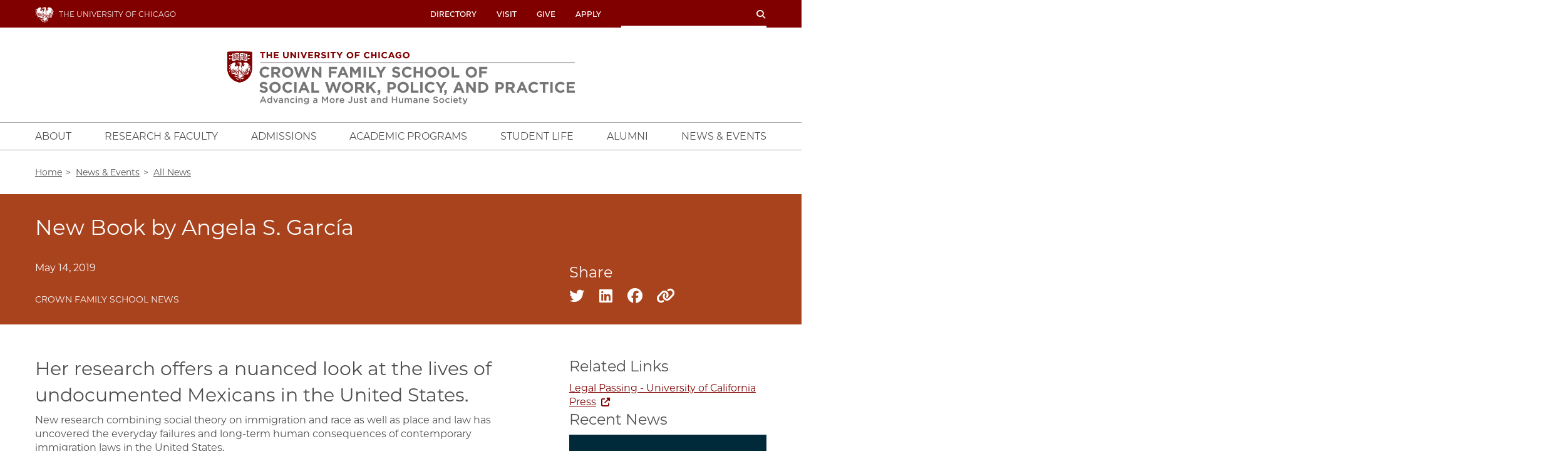

--- FILE ---
content_type: text/html; charset=UTF-8
request_url: https://crownschool.uchicago.edu/news-events/all-news/new-book-angela-s-garcia
body_size: 43758
content:
<!DOCTYPE html>
<html lang="en" dir="ltr" prefix="og: https://ogp.me/ns#" class="" id="top" lang="en-GB">
  <head>
    <meta charset="utf-8" />
<meta name="description" content="Her research offers a nuanced look at the lives of undocumented Mexicans in the United States. New research combining social theory on immigration and race as well as place and law has uncovered the everyday failures and long-term human consequences of contemporary immigration laws in the United States." />
<link rel="canonical" href="https://crownschool.uchicago.edu/news-events/all-news/new-book-angela-s-garcia" />
<meta property="og:site_name" content="Crown Family School of Social Work, Policy, and Practice" />
<meta property="og:url" content="https://crownschool.uchicago.edu/news-events/all-news/new-book-angela-s-garcia" />
<meta property="og:title" content="New Book by Angela S. García" />
<meta property="og:description" content="Her research offers a nuanced look at the lives of undocumented Mexicans in the United States. New research combining social theory on immigration and race as well as place and law has uncovered the everyday failures and long-term human consequences of contemporary immigration laws in the United States." />
<meta name="twitter:card" content="summary" />
<meta name="twitter:description" content="Her research offers a nuanced look at the lives of undocumented Mexicans in the United States. New research combining social theory on immigration and race as well as place and law has uncovered the everyday failures and long-term human consequences of contemporary immigration laws in the United States." />
<meta name="twitter:title" content="New Book by Angela S. García" />
<meta name="Generator" content="Drupal 10 (https://www.drupal.org)" />
<meta name="MobileOptimized" content="width" />
<meta name="HandheldFriendly" content="true" />
<meta name="viewport" content="width=device-width, initial-scale=1.0" />
<link rel="icon" href="/themes/_custom/sd/favicon.ico" type="image/vnd.microsoft.icon" />

    <title>New Book by Angela S. García | Crown Family School of Social Work, Policy, and Practice</title>
    <link rel="stylesheet" media="all" href="/sites/default/files/css/css_yzmRmWay8jgmxXYBZa5S4lbbyRn_Ie4Ahqo5NGXQnzc.css?delta=0&amp;language=en&amp;theme=sd&amp;include=eJwlylEKgCAQBcALiXskeeZLjE3F3aBuX9DnwGS6cyXecxhL2pt-NKnsXNCwjUUp65rQiAN3OFka5G9xw_Q2erAiVUeGJnNUBnvMeUqG8QUlLCVP" />
<link rel="stylesheet" media="all" href="/themes/_custom/sd/dist-stage/css/global.css?t8xfxf" />
<link rel="stylesheet" media="all" href="/sites/default/files/css/css_sOykHieNZuoMgP-f4ECB35gNfp1qbNLZ1Yjbe8SEapY.css?delta=2&amp;language=en&amp;theme=sd&amp;include=eJwlylEKgCAQBcALiXskeeZLjE3F3aBuX9DnwGS6cyXecxhL2pt-NKnsXNCwjUUp65rQiAN3OFka5G9xw_Q2erAiVUeGJnNUBnvMeUqG8QUlLCVP" />

    <script type="application/json" data-drupal-selector="drupal-settings-json">{"path":{"baseUrl":"\/","pathPrefix":"","currentPath":"node\/1133","currentPathIsAdmin":false,"isFront":false,"currentLanguage":"en"},"pluralDelimiter":"\u0003","suppressDeprecationErrors":true,"gtag":{"tagId":"","consentMode":false,"otherIds":[],"events":[],"additionalConfigInfo":[]},"ajaxPageState":{"libraries":"eJxdjkEOgzAMBD8UkSdFBm_dICdGcVRBX99AxaG9rGbsPeyM3tES9s0cnB5Zh3oUVDTSsCi5H3Emx80F7iTw26vx-FnDoFZI8xtBzESROkmUEf8-0Ur777GEAs4UvwOmhbaerQbnKGozafLRw-lPEKfVT3yhsrVLDu8o184PnBtQ0g","theme":"sd","theme_token":null},"ajaxTrustedUrl":{"\/search":true},"gtm":{"tagId":null,"settings":{"data_layer":"dataLayer","include_environment":false},"tagIds":["GTM-PP744CW"]},"user":{"uid":0,"permissionsHash":"25f16b46a9dc319fbcb8a3af2ed64a5440a00468ea68009bf9d7266f0af6e5cd"}}</script>
<script src="/sites/default/files/js/js_p_GSx_a5-04WorAo08uZEUxq3rD1agvPBLqvr-xYHrw.js?scope=header&amp;delta=0&amp;language=en&amp;theme=sd&amp;include=eJxdyEEOgDAIBdELNXIkQtMv0aCYwqLHl61uJnnTkYnJWI8HBu-HFYMUN6ZYU3c1cIqSVv7e5JT1nVeLQWrexThq4QV2-iYS"></script>
<script src="/modules/contrib/google_tag/js/gtag.js?t8xfxf"></script>
<script src="/modules/contrib/google_tag/js/gtm.js?t8xfxf"></script>

    <script src="https://kit.fontawesome.com/a3f85c1e5c.js" crossorigin="anonymous"></script>
    
    
  </head>
  <body class="node-news_article">
    <noscript><iframe src="https://www.googletagmanager.com/ns.html?id=GTM-PP744CW"
                  height="0" width="0" style="display:none;visibility:hidden"></iframe></noscript>

      <div class="dialog-off-canvas-main-canvas" data-off-canvas-main-canvas>
    <div class="site-wrapper">
  <header id="site-header" role="banner">
  <a href="#main-content" class="visually-hidden focusable">
    Skip to main content
  </a>
    <div class="region region-alert">
    <div data-drupal-messages-fallback class="hidden"></div>

  </div>

  <div class="utility-menu">
    <div class="utility-menu__content">
      <div class="utility-links">
        <a class="utility-logo" href="https://www.uchicago.edu/">
  <svg alt="Home" width="30px" height="25px" viewBox="0 0 30 25" version="1.1" xmlns="http://www.w3.org/2000/svg" xmlns:xlink="http://www.w3.org/1999/xlink">
    <g id="Symbols" stroke="none" stroke-width="1" fill="none" fill-rule="evenodd">
        <g id="Nav/Desktop" transform="translate(-55.000000, -7.000000)" fill="#FFFFFF" fill-rule="nonzero">
            <g id="phoenix-v2" transform="translate(55.000000, 7.000000)">
                <path d="M15.2729891,1.4756776 C15.2729891,1.4756776 15.4409824,1.29447796 15.4397824,1.16487822 C15.4283318,1.04498538 15.36854,0.93492964 15.274189,0.860078826 C15.4839384,0.944128876 15.6849003,1.04863306 15.874165,1.1720782 L15.2729891,1.4756776 Z M16.3349466,1.15527824 L16.3349466,1.13127828 C15.9641614,1.07847839 15.6905724,0.651279243 15.349786,0.531279483 C14.8806048,0.35247984 14.3658254,0.879278787 14.3658254,0.936878672 C14.3658254,1.06407842 14.49902,1.12887829 14.8782049,0.890078766 C14.7961246,0.976262279 14.7538393,1.09285453 14.7615895,1.21161993 C14.7693398,1.33038532 14.8264187,1.44049291 14.9190032,1.51527752 C14.7757104,1.49842685 14.6362149,1.45787429 14.5062198,1.39527776 C14.4834207,1.51527752 14.6802128,1.66407722 14.7618095,1.71927711 C15.0137994,1.8224769 15.2417903,1.85367684 15.4409824,1.74927705 C15.7433703,1.59087736 16.0025599,1.22967809 16.3349466,1.16487822 M26.6545338,15.7148491 C26.4949558,16.575167 26.1573526,17.3926393 25.6633735,18.1148443 C25.3033879,18.6416433 25.1533939,17.6168453 25.4653814,16.6268473 C25.9342422,16.4290007 26.343912,16.1131586 26.6545338,15.7100491 M26.0977561,15.8204489 C24.9398024,16.9652466 23.2034719,16.5512475 21.8355266,17.1644462 C20.5947762,17.6168453 19.6972121,18.765243 18.3976641,19.0544425 C18.0148794,19.1744422 17.9512819,19.3700418 18.1960722,19.3628418 C18.3388664,19.3628418 19.1308348,20.1872402 20.399184,19.5488415 C20.8215671,19.3352419 22.1367145,18.6020434 22.3599056,18.5600434 C21.6483341,19.2392421 21.2907484,19.8452409 20.6535739,20.2040402 C20.2647894,20.4224397 18.6784529,20.9912386 17.0969161,20.6840392 C16.3961442,20.5472395 15.8561658,21.1940382 16.0349586,21.1796382 C16.4105436,21.0788384 16.8305268,21.1304383 17.0837167,21.4616376 C17.5432983,21.8216369 18.2080717,22.270436 18.7804488,21.6020374 C18.9700412,21.3800378 19.8784049,20.9072388 20.7327707,21.774837 C19.824407,21.7280371 19.9144034,23.3624338 18.1948722,23.1704342 C17.5576977,23.1704342 16.1549538,21.7076372 15.74937,22.1588362 C15.0377985,22.9592346 17.2781089,23.7188331 16.3085477,24.7244311 C15.4325827,25.6328293 14.3886245,24.0044326 14.3886245,24.0044326 C14.9346026,24.2336321 15.9485621,24.3812318 15.4985801,23.4920336 C15.3233871,23.1392343 14.9874005,22.8212349 14.9874005,22.1720362 C14.9106036,21.8468369 12.9066837,24.7556311 11.5819367,23.4416337 C11.0611576,22.9244347 10.0051998,21.792837 9.050038,21.3608378 C11.5807368,21.1460383 11.9659214,22.1600362 12.0871165,22.3208359 C12.8970841,23.4140337 13.6470541,22.304036 13.8174473,22.1096363 C14.0802368,21.8096369 14.4534219,21.3956378 14.3214271,21.3332379 C13.4886605,20.9384387 12.7374905,20.8784388 11.8351266,20.9192387 C11.6911324,20.9264387 11.4571417,20.9468387 11.4571417,20.9468387 C11.5461799,20.812864 11.6531728,20.6917354 11.775129,20.5868394 C12.9018839,19.7000412 14.0670373,20.3228399 14.175033,20.4404397 C14.175033,20.4404397 14.1366345,19.7204411 12.7350906,19.5416415 C11.6347346,19.4000418 10.6651734,20.3900398 9.90080397,20.3888398 C9.27922883,20.3888398 7.39650414,19.1144423 6.95372185,17.9888446 C8.04927803,18.8096429 9.43162274,19.5584414 10.3027879,19.0376425 C11.9395224,18.0596444 14.0226391,19.257242 14.1174353,19.0808424 C13.6590536,18.7208431 12.6162953,17.3204459 9.80480781,18.1208443 C8.69605216,18.4364437 8.25446982,17.6552453 7.58369665,17.6408453 C8.72365105,16.6280473 9.51321947,17.1428463 9.91160354,17.1740462 C10.0063997,17.1740462 9.52521899,16.4180477 9.12443502,16.4156477 C5.86296548,16.4000478 3.94664213,15.5036496 3.94664213,15.5036496 C3.94664213,15.5036496 4.4626215,14.9696506 5.55577777,15.3080499 C5.55577777,15.3080499 4.45182193,14.5880514 4.4626215,13.6472533 C4.50101996,13.0664544 4.68821247,12.4256557 4.24303028,11.9408567 C6.04295828,11.8664568 4.76620935,14.3852518 6.03215871,15.0344505 C6.05975761,15.0452505 5.68417263,14.7200511 6.24695012,14.2460521 C6.50973961,14.9852506 7.12891484,15.0800504 7.58129675,15.1988502 C7.65521235,15.2216116 7.7356266,15.2053474 7.7948882,15.1556502 C7.85552259,15.089959 7.86531327,14.9920485 7.81888724,14.9156507 C7.56329747,14.4932516 7.50569977,14.0756524 7.45890164,13.5836534 C7.39801893,13.1292967 7.39036748,12.6693868 7.43610256,12.2132561 L7.45530179,12.2024562 C7.55729771,12.2024562 7.70849166,12.5060555 7.82968681,12.768855 C7.96768129,13.0652544 8.03127875,13.4312537 8.13687453,13.8080529 C8.22737575,14.1747774 8.39059595,14.5195932 8.61685533,14.8220509 C8.90724371,15.1916502 9.08603656,15.5612494 9.34642614,15.7400491 C9.43956804,15.5540331 9.48571177,15.3480265 9.48082077,15.1400503 C9.42202312,14.7116511 9.03203872,13.9748526 9.76280949,13.3136539 C10.1047958,14.301252 10.6375745,14.2184521 10.701172,14.6912512 C10.7887684,15.3548499 10.701172,15.0860504 10.7671693,15.5948494 C10.8331667,16.1036484 11.2147514,16.296848 11.7799288,16.7456471 C13.0542778,17.4404457 13.9794408,17.7236451 14.5398184,18.6128433 C14.7210112,17.6108453 13.0674773,17.0528465 12.0439182,15.9872486 C11.5351386,15.4592496 11.1523539,14.8832508 11.2867485,13.9160527 C11.3515459,13.4420537 11.3947442,13.0388545 11.1667533,12.6104553 C11.0769997,12.408466 10.9369432,12.2328723 10.7599696,12.1004564 C11.3095476,12.1160563 11.6731331,12.5504555 12.051118,12.9800546 C12.5731341,13.5914267 12.9252861,14.3292774 13.0722771,15.1196503 C13.2354706,16.0136485 13.9122435,16.1000484 14.6586137,17.266446 C14.7294108,17.292846 14.1918323,16.3412479 14.2686293,14.6336513 C14.3065951,13.9491666 14.4274737,13.2718178 14.6286149,12.6164553 C14.7283882,12.2851047 14.8639837,11.9656182 15.0329987,11.6636572 C15.1101524,11.9185278 15.1679149,12.1788701 15.2057918,12.4424557 C15.2611968,12.8802493 15.2712497,13.3225942 15.2357906,13.762453 C15.2134268,14.0049823 15.2082141,14.248788 15.2201912,14.4920516 C15.2417903,14.758451 15.3485861,15.1124503 15.3641854,15.28645 C15.3953842,15.6464493 15.2945882,14.0096525 16.5197392,13.1648542 C16.5965361,13.781653 17.0861166,14.7524511 16.5197392,15.776049 C15.8393664,17.0228465 15.6641734,16.5416475 15.8801648,18.0932444 C15.8705652,18.0272445 16.2881485,17.1140463 16.7549298,16.5332475 C17.7424903,15.29725 16.8677253,14.5568514 17.8348866,13.4852536 C17.9116835,14.0204525 18.0472781,13.8092529 18.1048758,14.285652 C18.2344706,15.3560498 17.1185153,16.5272475 17.3645054,16.4924476 C17.648894,16.4516477 18.1048758,16.2044482 18.2572697,15.3920498 C18.3148749,15.5413442 18.3551373,15.696763 18.3772649,15.8552488 C18.4130544,16.0408964 18.35925,16.2325543 18.2320707,16.3724478 C18.1100492,16.4831039 17.9938953,16.6000633 17.8840846,16.7228471 C17.59438,17.0213845 17.479956,17.4486743 17.5816967,17.8520449 C17.9176833,17.4488457 18.5128595,17.1320463 18.74925,16.6436473 C18.8968441,16.3400479 18.9220431,15.8300489 18.8692452,15.4736496 C18.9316427,14.9120507 19.4956202,14.789651 19.6168153,13.4852536 C19.6372145,13.269254 19.7680093,12.9728546 19.9768009,12.8576548 C19.8832047,13.5908534 20.3367865,14.4176517 19.6912124,15.3092499 C19.8388064,15.3884498 20.3043878,14.6624512 21.1035559,14.9492507 C19.50042,15.2384501 19.9876005,16.9004468 18.7588496,17.7092451 C18.3880645,17.9492447 18.4516619,18.2252441 18.3412663,18.2552441 C19.4380225,18.1940442 20.5707772,17.1752462 20.7183713,17.0780464 C21.8691252,16.3304479 22.1691132,15.8996488 22.4703012,14.6912512 C22.5530979,14.3636518 22.5902964,14.1380523 22.6790928,13.8716528 C22.7282909,13.7288531 22.8578857,13.5824534 23.0486781,13.3916538 C23.1134617,13.5608211 23.1448392,13.7409432 23.1410744,13.9220527 C23.1470741,14.5544515 22.8326867,15.1580502 22.7618895,15.3620498 C22.5996577,15.7765498 22.3737498,16.1631989 22.0923163,16.5080475 C22.0227191,16.5860474 22.049118,16.6484473 22.0923163,16.6280473 C25.1077957,15.4736496 25.1149954,14.4680516 25.8217671,13.5320535 C26.0341586,13.1720542 26.9833207,12.5312555 27.375705,12.4736556 C27.2797088,12.6680552 26.8705252,12.9968546 26.8525259,13.3508539 C26.8165273,14.0048525 26.6053358,14.4044518 26.275349,14.9288507 C26.4589416,15.1568502 26.8117275,14.4980516 27.1729131,14.8292509 C26.6929323,14.9876506 26.4829407,15.5192495 26.1121555,15.8324489 M23.4230631,14.7320511 C23.4783355,14.5299394 23.5140978,14.3229925 23.5298588,14.1140523 C23.5426517,14.0633519 23.5502902,14.0114887 23.5526579,13.9592526 C23.5526579,13.9268527 24.2822287,14.6276513 24.3278269,14.6576512 C24.2087605,14.8250871 24.0724161,14.9795362 23.9210432,15.1184503 C23.7710492,14.9792506 23.4074637,14.7440511 23.4146634,14.7152511 L23.4230631,14.7320511 Z M23.5922563,15.4124497 C23.2070717,15.7508491 23.0210792,15.8156489 23.1050758,15.6524493 C23.1658442,15.5128293 23.2159847,15.3688203 23.2550698,15.2216501 C23.2634695,15.1532503 23.5838566,15.3956498 23.5838566,15.3956498 L23.5922563,15.4124497 Z M20.9571617,0.920078706 C21.7971281,0.630879284 23.5562577,0.774878996 24.3170273,1.10247834 C24.6637558,1.23599379 25.0415993,1.26682232 25.4053838,1.19127816 C25.4053838,1.37007781 25.1893924,1.45287764 25.0633975,1.48887757 C24.8726051,1.54887745 24.3902244,1.60887733 24.4046238,1.74567706 C24.4142234,1.82727689 24.9098036,1.86567682 25.0801968,1.88727677 C25.525379,1.92687669 25.7581697,1.93407668 26.2429503,2.14287626 C26.5967982,2.33405422 26.9203106,2.57669774 27.2029119,2.86287482 C26.9140703,2.73053571 26.6084291,2.6384765 26.2945482,2.58927537 C26.1318695,2.55813515 25.9643411,2.56305059 25.8037678,2.60367534 C25.8037678,2.60367534 26.2969481,2.78127499 26.3869445,2.8232749 C26.8190798,3.08723074 27.1960052,3.43238535 27.4969001,3.83967287 L29.1900324,5.56166943 C29.1180353,5.64806925 28.6092556,5.58566938 27.074517,4.21887211 C26.9145234,4.08127239 26.7473301,3.92847269 26.5729371,3.76047303 C26.4973401,3.82887289 26.5549378,4.04247246 26.8321267,4.34607186 C27.5520979,5.12847029 29.2200312,6.56846741 30,8.08166439 C29.9064037,8.14646426 28.7040518,7.58966537 28.2180713,7.08806638 C27.4693012,6.31286793 26.4637415,4.40607174 26.1097556,4.69527116 C26.0977561,4.69527116 26.098956,4.90647074 26.2681493,5.18727018 C26.7157314,5.92886869 27.7320907,7.36886581 28.2576697,8.35286385 C28.6236551,9.03806248 28.924843,10.0220605 28.948842,10.762459 C29.0688372,14.4140517 28.5168593,14.1332523 28.5168593,14.1332523 C27.6624935,11.253258 27.2629095,7.91366473 26.0161594,6.37166781 C25.8337666,6.14726826 25.776169,6.42926769 25.9897604,7.01846651 C26.349746,8.04326447 27.1897124,10.0028605 27.2461102,11.8988568 C26.9209232,12.0080565 26.0545578,12.3164559 26.0461582,12.4376557 C26.0611386,12.1732207 26.0555218,11.9080208 26.0293588,11.6444573 C25.9371449,10.5280954 25.6504384,9.43645749 25.1821927,8.41886372 C25.024999,8.05886444 24.8570057,8.21126413 24.8894044,8.64206327 C24.9398024,9.31646192 25.2265909,10.4816596 25.24939,10.9220587 C25.24939,10.9532586 21.9363225,7.05206645 23.951042,10.3820598 C24.4802208,11.2412581 25.4329827,12.0212565 25.4401824,12.0356565 C25.476181,12.4196557 25.4401824,12.4664556 25.326187,12.789255 C25.2349906,12.8612548 24.3434263,11.9408567 23.5706572,11.0408585 C22.5950962,9.90206075 21.3843446,9.29606196 23.0282789,11.5304575 C23.3786649,12.0104565 25.0681973,13.4504537 25.0525979,13.4828536 C24.9530019,13.7228531 24.9122035,13.9064527 24.6590136,14.1920522 C24.6158154,14.2400521 23.6138554,13.4000538 23.6078557,13.3520539 C23.5478581,12.8960548 23.6186553,12.5600554 23.0522779,12.8852548 C23.0522779,12.8852548 22.6094956,12.3800558 22.225511,12.0140565 C21.723931,11.5340575 21.025559,11.301258 21.6435343,12.254056 C21.8925095,12.6529888 22.1944507,13.0163008 22.5410984,13.3340539 C22.5410984,13.3340539 22.3623055,13.4468537 22.2555098,13.9244527 C22.2339106,14.0192525 21.7971281,13.6076533 21.4299428,13.254854 C21.0627575,12.9020548 20.6859726,12.8588548 21.0435583,13.5560534 C21.2715491,13.9976526 22.0983161,14.4812516 22.0899164,14.5160515 C22.0217743,14.7719054 21.934327,15.0222227 21.8283269,15.26485 C21.7143314,15.4940496 20.125595,16.762447 20.1279949,16.7612479 C20.1303948,16.760047 20.4387824,15.756849 21.1143554,15.26485 C21.49954,14.9816506 21.3975441,15.0152505 21.6519339,14.8556508 C21.6519339,14.7068511 21.6087357,14.4956516 21.4227431,14.4284517 C21.1911524,14.3468519 20.4387824,14.4836516 20.4387824,14.4836516 C20.5095796,14.1068523 20.3355866,13.1204543 20.3391864,12.2276561 C20.0559978,12.255256 19.325227,12.6176553 19.2052318,12.8672548 C19.1176353,14.3468519 18.8728451,13.7300531 18.5728571,14.794451 C18.2464701,14.3480519 18.75045,13.9688526 18.4312627,13.5512535 C17.9896804,12.9764546 18.1012759,12.772455 18.0352786,12.0656564 C18.1384745,12.0080565 18.4528619,11.5244575 18.0436783,10.4804596 C18.0100796,9.66086123 18.1768729,9.08486238 18.1876725,8.57006341 C18.1984721,8.05526444 18.0556778,7.60286535 17.4017039,7.02926649 C17.5108996,6.99446656 17.4857006,6.13766828 17.4857006,6.13646828 C18.4456622,6.65126725 18.1672733,5.5760694 18.5428583,5.35886983 C19.1428343,5.01207053 19.0312388,4.65327124 18.7636495,4.20567214 C20.4687812,4.68567118 18.6868525,5.85806883 19.4584217,5.88566878 C20.0175993,5.90246875 20.3931843,5.76566902 20.6367745,5.38406978 C20.8959642,4.98567058 20.5911764,4.74087107 21.3147474,4.09527236 C21.3879445,4.03047249 21.5787369,3.59967335 21.0051598,3.48207358 C20.8851646,3.45447364 21.0051598,2.96367462 21.0051598,2.96367462 C20.5455782,3.35367384 20.4051838,3.90087275 19.6636135,3.55407344 C19.2856286,3.3764738 19.0396384,3.55407344 18.8848446,3.6260733 C18.840917,3.44604795 18.946788,3.26341364 19.124835,3.21207412 C19.9324027,2.94087467 20.1543938,2.61207532 20.0847966,2.44167566 C20.0174102,2.30289779 19.9767053,2.15269091 19.9648014,1.99887655 C19.9696012,1.82967689 20.3691852,1.15047825 20.9571617,0.920078706 Z M17.1737131,0.375279795 C17.2170475,0.582417186 17.092873,0.787810631 16.8893244,0.845678855 C17.2490905,0.958106379 17.6365871,0.787416856 17.7964881,0.446079653 C18.0040798,1.31247792 17.1317147,1.36047783 16.8605256,1.41327772 C16.8605256,1.41327772 17.3021079,1.54047747 17.324907,1.82847689 C17.3825047,2.56167542 17.8528859,2.49927555 17.9548818,2.44047567 C17.9380825,2.52927549 17.7928883,2.9720746 17.2637095,2.5724754 C17.1737131,2.66127523 17.4077037,2.79807495 17.4545018,3.16167422 C17.5144994,3.62127331 17.4989,4.04727245 18.0292788,4.32807189 C17.7052918,4.58727137 17.3213071,3.91287272 17.2889084,3.99327256 C17.2565097,4.0736724 17.7400904,4.33047189 17.2013119,5.60246935 C16.9553218,5.46086963 17.0933163,5.48846957 16.8077277,5.14887025 C16.5893364,4.96647062 16.4117435,4.94487066 16.5929363,5.24607006 C16.9109236,5.64446926 17.0729171,6.53366748 16.9685213,6.77846699 C16.7069317,6.65846723 16.774129,6.45446764 16.4657414,6.16886821 C16.4369425,6.28886797 16.4729411,6.92006671 16.7921283,7.20806614 C17.3441062,7.70726514 17.626095,8.28806398 17.6320947,8.40206375 C17.6764929,8.85446284 17.550498,9.279262 17.4965001,9.86366083 C17.3108675,9.83210012 17.1537631,9.70884976 17.0789168,9.53606148 C17.0069197,9.38846178 16.8869245,9.15086225 16.8605256,9.16886222 C16.810323,9.24979939 16.7848801,9.34364969 16.7873285,9.43886168 C16.8112076,9.59944904 16.858932,9.75557028 16.9289228,9.90206075 C17.0165193,10.0928604 17.2709092,10.3160599 17.4581017,10.4912596 C17.6980921,11.1980582 17.5900964,11.4692576 17.525299,11.4944576 C17.4605016,11.5196575 17.3213071,11.1344583 17.1833127,10.9712586 C17.1305148,10.9088587 16.7333307,10.9868586 16.7609296,11.0336585 C16.8101276,11.1152583 16.9313227,11.2412581 17.00092,11.3420579 C17.1099187,11.480676 17.1984208,11.634247 17.2637095,11.798057 C17.3315897,12.0219697 17.3781944,12.2517876 17.4029039,12.4844556 C17.4473021,13.2392541 17.1881125,13.6400533 17.0633175,14.0096525 C16.9169233,13.4384537 16.8425263,13.0100545 16.6589336,12.3632558 C16.4279012,12.5234133 16.2251383,12.7209118 16.0589576,12.9476547 C15.9725611,13.0772544 15.9029639,13.1720542 15.799768,13.3388539 C15.7665409,13.4038481 15.7263031,13.4650118 15.6797728,13.5212535 C15.6819076,13.3292458 15.67229,13.1372874 15.650974,12.9464547 C15.5393784,12.0992564 15.2057918,10.9232587 14.9394024,10.5968594 C14.6049671,11.3526978 14.3109637,12.125788 14.0586377,12.9128547 C13.8714451,13.5560534 13.7166513,14.295252 13.8054478,14.9936506 C13.8446306,15.3119047 13.9299211,15.622762 14.0586377,15.9164487 C13.8291257,15.6002789 13.6498194,15.2505575 13.5270589,14.8796508 C13.1670733,13.6652532 13.3770649,12.269656 13.9578417,12.0296565 C14.0226391,11.8628568 13.8954442,11.284458 13.7430503,11.3828578 C13.5767564,11.5150135 13.4559274,11.6958444 13.3974641,11.9000568 C12.8418863,11.4200577 13.1070757,11.1944582 13.2414703,11.0252585 C13.375865,10.8560588 13.5330587,10.757659 13.6014559,10.6424593 C13.9614415,10.0232605 13.5210592,9.91526072 13.4910604,9.93566068 C13.4232804,10.1474725 13.2670155,10.3195016 13.0626775,10.4072597 C12.6522939,9.70046115 12.7026919,8.87966279 13.4142634,8.05646444 C13.5342586,7.91006473 13.7934483,7.78766498 13.9314427,7.64126527 C13.9554418,7.40966573 13.7058518,7.31846592 13.5018599,7.46846562 C13.4046704,7.55830511 13.2807894,7.61392728 13.149074,7.6268653 C13.0734771,6.9260667 13.2138714,5.70686914 14.5098196,5.66366922 C14.2626295,5.59046937 14.1306348,5.54366946 14.0706372,5.33846987 C14.4618215,5.28086999 15.6905724,5.18727018 15.4889804,4.21647212 C15.3689852,4.33647188 15.3341866,4.50687154 15.0089996,4.69647116 C14.7942082,4.8272709 14.5602176,4.83927087 14.4378225,4.64967125 C15.0077997,4.46007163 14.8194072,3.76527302 14.0778369,3.97047261 C13.849846,4.03287248 13.5162593,3.79407296 13.49946,3.52887349 C13.6650534,3.69567316 14.00104,3.5720734 14.1954322,3.44607366 C15.0353986,2.90127475 15.5441782,3.68607318 15.6569737,3.86007283 C15.6905724,3.86007283 16.0325587,3.0716744 14.8434063,2.85927483 C14.7438102,2.58207538 14.4726211,2.09247636 13.6650534,2.15367624 C13.3986641,1.21407812 12.5946962,1.6736772 12.6210952,2.10207634 C11.7727291,1.47807759 12.600696,0.684879176 12.949882,0.562479421 C12.949882,0.562479421 12.9618815,0.944078658 13.1322747,1.13127828 C13.2620338,1.23618873 13.436965,1.26617806 13.5942562,1.21047813 C13.6686533,1.18407818 13.6770529,1.01607851 13.6146554,0.893678759 C13.5522579,0.771279003 13.3938642,0.593679358 13.3890644,0.489279567 L13.4310628,0.465279615 C13.8174473,0.244480056 13.8078477,0.747279051 13.9986401,0.560079425 C14.0934363,0.230080085 14.4714211,0.0464804521 14.7822087,0.0104805241 C15.6569737,-0.109519236 16.3361466,0.850478845 17.1737131,0.370479804 M11.3671453,2.67927519 C11.1091556,2.23887607 11.674333,1.81887691 11.674333,1.81887691 C11.6575337,3.05607444 13.2342706,2.20767613 14.0622375,2.60007535 C14.2514737,2.69473645 14.4001811,2.85452843 14.4810208,3.05007445 C13.5942562,2.43567568 11.9611216,3.68367318 11.3671453,2.67927519 M7.08691652,13.295654 C7.01731931,13.7360531 7.05331787,13.8956528 7.17691292,14.3228519 C7.37730491,14.9732506 7.29690812,14.777651 7.02331907,14.5544515 C6.80732771,14.3144519 6.67893284,14.2460521 6.57453702,13.9640526 C6.54933803,13.763653 6.62373505,13.7264531 7.08691652,13.295654 Z M3.91544338,4.41567172 L3.89144434,4.39167177 C3.86264549,4.39167177 1.83832647,5.66966921 0.523179073,5.05647044 C1.50233991,4.51407152 4.55381785,2.57967539 5.48138074,1.96647661 C5.70097196,2.01447652 6.06335747,2.07687639 6.32974681,2.00487654 C6.59613615,1.93287668 6.76412943,1.72647709 6.83372665,1.67727719 C6.47974081,1.69887715 5.04939802,1.78647697 5.64337427,0.73287908 C5.8725651,1.67727719 7.52129915,0.808478929 8.11287548,0.671679202 C9.76280949,0.288879968 9.75080997,2.05407644 9.61041558,2.78367498 C9.5576177,3.05487444 10.1155954,3.24807405 10.3903844,3.20847413 C9.9176033,4.3760718 9.28282869,3.31647392 8.97324107,3.65007325 C8.83044678,3.80367294 8.5424583,4.05447244 8.43686253,4.49007157 C8.31686733,5.00607054 8.38166473,5.20287014 8.38166473,5.20287014 C8.40808015,5.42290799 8.4662843,5.63794814 8.55445782,5.84126887 C8.84364625,6.58046739 9.93920243,5.73566908 10.474381,5.94926865 C10.7431703,6.05606844 10.9219631,6.29846795 11.1847526,6.25046805 C11.2615495,6.18686818 11.2267509,5.89046877 11.2159514,5.78246899 C11.1883525,5.53166949 10.725171,5.50166955 10.5091796,5.15967023 C10.3207872,4.86207083 10.725171,3.95967263 10.9423623,3.70047315 C10.9985423,4.02244713 11.1474168,4.32104137 11.3707452,4.55967143 C11.7223311,4.91967071 11.9119235,4.96887061 12.3619055,5.26887001 C12.5682973,5.40566974 12.7842886,5.58686938 12.8262869,5.90846873 C12.9570817,6.35006785 12.2155114,7.24046607 12.7062917,7.95806464 C12.3391064,8.31806392 11.8459262,9.8780608 12.6126955,10.6736592 C12.4819007,11.0336585 12.3115075,11.8616568 12.9942802,12.3452559 C12.7650894,12.8348549 12.8610856,12.792855 13.0542778,13.4012538 C12.6294948,13.4012538 12.5814967,11.6276573 10.3351866,11.6696572 C10.275189,11.6696572 10.273989,11.9348567 10.3351866,12.0692564 C10.5667773,12.5624554 11.0047598,12.4508557 10.9171633,13.7132531 C10.8871645,14.1452523 10.6771729,13.761253 10.5439782,13.6424533 C10.2355906,13.3700538 9.99800008,13.3328539 9.86360546,12.4424557 C8.82924683,13.254854 8.90364385,14.0564524 8.92164313,14.5376515 C8.92164313,14.5376515 8.76684933,14.1140523 8.50525979,13.4744536 C8.50525979,13.4744536 9.60681573,12.1256563 9.80840766,11.8400569 C11.3683453,9.63806128 10.2415903,10.3520599 9.40162394,11.4584576 C8.84604616,12.1916562 8.23767049,12.8528549 8.23767049,12.8528549 C8.18989382,12.6906789 8.11657723,12.5371538 8.02047918,12.3980558 C8.41319892,11.9606062 8.78058391,11.501057 9.12083517,11.0216585 C10.5763769,8.75246305 9.18083277,9.94166067 8.37326507,10.9868586 C8.00607976,11.4620576 7.68089276,11.8916568 7.68089276,11.8916568 C7.53807154,11.7685905 7.38422905,11.6589284 7.22131115,11.5640574 C7.19131235,12.0968564 7.02211912,11.9600566 7.05811768,12.5036555 C6.67118282,12.9935342 6.24282036,13.4492135 5.77776889,13.8656528 C5.77776889,13.8656528 5.67337307,12.9056547 5.70097196,12.8708548 C5.90976361,12.6164553 6.70653174,11.7260571 6.89372425,11.4776576 C8.78844846,8.96606262 7.66409344,9.55766144 6.76412943,10.6316593 C6.16415343,11.3516579 5.57377705,12.255256 5.56417743,12.2384561 C5.50560082,12.0944868 5.40740762,11.9700763 5.28098876,11.8796568 C5.28098876,11.8796568 6.10775569,10.6148593 6.37654494,10.1588602 C7.4649014,8.30486394 6.42094316,8.89886276 5.74897004,9.93686068 C5.26898924,10.6808592 4.87660494,11.5880574 4.86220551,11.5796574 C4.81063356,11.5530368 4.75631534,11.5321134 4.70021199,11.5172575 C4.70021199,11.5172575 4.92100316,10.5764594 5.02899884,10.0028605 C5.18859246,9.19886216 4.68581257,9.36806182 4.36542538,10.1864602 C4.23343066,10.5248595 4.20103196,10.9964586 4.14823407,11.5196575 C3.99464021,11.5436575 3.64665413,11.792057 3.64665413,11.792057 C3.73785049,12.272056 3.8374465,12.0128565 3.98264069,12.3752558 C4.20823167,12.9344547 3.66345346,13.7240531 4.1650334,14.3876518 C4.35822567,14.6432513 4.47462102,14.6708512 4.43622255,14.8388509 C4.11474541,14.8282364 3.80997171,14.9819856 3.6274549,15.2468501 C3.24827007,13.5224535 3.1474741,12.4364557 3.35266589,10.7312591 C3.40306388,10.3112599 3.61185553,9.78686098 3.68985241,9.38126179 C3.75824967,9.02126251 3.70545178,8.75726304 3.64905404,8.74646306 C3.61305548,8.73926307 3.36346546,9.05486244 3.0874765,9.70646114 C2.4875005,11.1368583 1.59473621,13.6556532 1.29714811,14.279652 C0.536378545,14.0228525 1.7699292,9.99806056 3.33706652,8.06126443 C3.40066397,7.79366497 3.21707132,7.7276651 2.98788048,7.94126467 C2.68429263,8.2280641 2.26790928,8.90126275 1.93552258,9.1748622 C1.40394384,9.6272613 0.735570577,10.2188601 0,10.0148605 C0.94076237,9.01886252 3.09707612,7.15526624 3.33706652,6.68966717 C3.41266349,6.53966747 3.22307108,6.53846747 2.86548538,6.73646708 C2.27030919,7.07966639 1.20115195,7.72046511 0.0995960162,7.34006587 C1.24315027,6.7256671 3.91064357,5.36246983 3.91544338,4.41207173 M3.8974441,15.8120489 C4.19263229,16.0124485 4.54061838,16.1012484 4.8574057,16.2368481 C5.25338986,17.271246 4.86700532,18.287644 4.64621415,17.8652448 C4.2574297,17.1272463 4.10383585,16.5128475 3.89624415,15.8120489" id="Shape"></path>
            </g>
        </g>
    </g>
  </svg>
  <span>The University of Chicago</span>
</a>          <div class="region region-utility-menu">
    <nav role="navigation" aria-label="block-utilitymenu-menu-utility-menu" aria-labelledby="block-utilitymenu-menu-utility-menu" id="block-utilitymenu" class="block block-menu navigation menu--utility-menu">
            
  <header class="visually-hidden" id="block-utilitymenu-menu-utility-menu">Utility Menu Overview</header>
  

        
              <ul region="utility_menu" class="menu">
                    <li class="menu-item">
        <a href="/directory" data-drupal-link-system-path="node/333">Directory</a>
              </li>
                <li class="menu-item">
        <a href="/about/visit-us" data-drupal-link-system-path="node/309">Visit</a>
              </li>
                <li class="menu-item">
        <a href="/about/give" data-drupal-link-system-path="node/147">Give</a>
              </li>
                <li class="menu-item">
        <a href="https://apply-crownschool.uchicago.edu/apply/">Apply</a>
              </li>
        </ul>
  


  </nav>

  </div>

        <button class="search-toggle" id="js-search-toggle" title="Open Search">
          <i class="fas fa-search"></i>
        </button>
        <button class="mobile-menu-trigger" id="js-nav-toggle" title="Open Main Menu">
          <i class="fa-solid fa-bars"></i>
          <i class="fa-solid fa-xmark"></i>
          menu
        </button>
      </div>
        <div class="region region-search">
    <div class="views-exposed-form bef-exposed-form block block-views block-views-exposed-filter-blocksearch-page-1" data-drupal-selector="views-exposed-form-search-page-1" id="block-exposedformsearchpage-1-2">
  
    
      <form region="search" action="/search" method="get" id="views-exposed-form-search-page-1" accept-charset="UTF-8">
  <div class="form--inline clearfix">
  <div class="js-form-item form-item js-form-type-textfield form-type-textfield js-form-item-keyword form-item-keyword">
      <label for="edit-keyword">Search University of Chicago Crown Family School</label>
        <input data-drupal-selector="edit-keyword" type="text" id="edit-keyword" name="keyword" value="" size="30" maxlength="128" class="form-text" />

        </div>
<div data-drupal-selector="edit-actions" class="form-actions js-form-wrapper form-wrapper" id="edit-actions"><button  data-drupal-selector="edit-submit-search" type="submit" id="edit-submit-search" value="Search" class="button js-form-submit form-submit"><span>Search</span></button>

</div>

</div>

</form>

  </div>

  </div>

    </div>
  </div>
  <div class="site-branding">
      <div class="region region-branding">
    <div id="block-sitebranding" class="block block-system block-system-branding-block">
  
    
        <a href="/" rel="home" class="site-logo">
      <img src="/themes/_custom/sd/logo.svg" alt="Home" />
    </a>
      </div>

  </div>

  </div>
  <div id="primary-menu" class="primary-menu">
      <div class="region region-primary-menu">
    <nav role="navigation"  id="block-mainnavigation" class="block block-menu navigation menu--main" tabindex="-1">
                  
                <ul data-region="primary_menu" region="primary_menu" class="menu">
                                          <li  class="menu-item primary-nav-item menu-item--expanded">
                      <button class="js-toggle-dropdown-menu" title="Open About menu dropdown">
              <span>About</span>
              <i class="fa-solid fa-chevron-right"></i>
            </button>
          
                                                              <div class="dropdown-wrap">
        <button class="js-mobile-menu-back">
          <i class="fa-solid fa-chevron-left"></i>
          <span>Back</span>
        </button>
      <div class="dropdown-container">
                  <div class="menu-item--overview"><a href="/about" data-drupal-link-system-path="node/183">About Overview</a></div>
              <ul class="dropdown-menu-wrap">
                                          <li  class="menu-item menu-item--expanded">
                      <a href="/about/welcome-dean" class="link-group" data-drupal-link-system-path="node/144">Welcome from the Dean</a>
          
                            </li>
                                      <li  class="menu-item menu-item--expanded">
                      <a href="/about/mission-approach" class="link-group" data-drupal-link-system-path="node/346">Mission &amp; Approach</a>
          
                            </li>
                                      <li  class="menu-item">
                      <a href="/accreditation" class="overview" data-drupal-link-system-path="node/1068">Accreditation</a>
          
                            </li>
                                      <li  class="menu-item">
                      <a href="/about/inclusion-equity-and-diversity" class="overview" data-drupal-link-system-path="node/240689">Inclusion, Equity, and Diversity</a>
          
                            </li>
                                      <li  class="menu-item menu-item--expanded">
                      <a href="/about/history" class="link-group" data-drupal-link-system-path="node/143">History</a>
          
                            </li>
                                      <li  class="menu-item">
                      <a href="/about/edith-abbott-hall" class="overview" data-drupal-link-system-path="node/190">Edith Abbott Hall</a>
          
                            </li>
                                      <li  class="menu-item">
                      <a href="/about/university-chicago" class="overview" data-drupal-link-system-path="node/145">University of Chicago</a>
          
                            </li>
                                      <li  class="menu-item">
                      <a href="/about/staff-directory" class="overview" data-drupal-link-system-path="node/751">Staff Directory</a>
          
                            </li>
                                      <li  class="menu-item">
                      <a href="/about/building-hours" class="overview" data-drupal-link-system-path="node/325">Building Hours</a>
          
                            </li>
                                      <li  class="menu-item">
                      <a href="/about/visit-us" class="overview" data-drupal-link-system-path="node/309">Visit Us</a>
          
                            </li>
                                      <li  class="menu-item menu-item--expanded">
                      <a href="/about/give" class="link-group" data-drupal-link-system-path="node/147">Give</a>
          
                            </li>
          </ul>
        </div>    </div>      
                              </li>
                                      <li  class="menu-item primary-nav-item menu-item--expanded">
                      <button class="js-toggle-dropdown-menu" title="Open Research &amp; Faculty menu dropdown">
              <span>Research &amp; Faculty</span>
              <i class="fa-solid fa-chevron-right"></i>
            </button>
          
                                                              <div class="dropdown-wrap">
        <button class="js-mobile-menu-back">
          <i class="fa-solid fa-chevron-left"></i>
          <span>Back</span>
        </button>
      <div class="dropdown-container">
                  <div class="menu-item--overview"><a href="/research-faculty" data-drupal-link-system-path="node/194">Research &amp; Faculty Overview</a></div>
              <ul class="dropdown-menu-wrap">
                                            <li class="sub-group">
            <div class="field field--name-field-sub-heading field--type-string field--label-hidden field__item">Research</div>
      </li>
                <li  class="menu-item">
                      <a href="/research-faculty/faculty-research" class="overview" data-drupal-link-system-path="node/195">Faculty Research</a>
          
                            </li>
                                      <li  class="menu-item">
                      <a href="/research-faculty/social-service-review" class="overview" data-drupal-link-system-path="node/197">Social Service Review</a>
          
                            </li>
                                      <li  class="menu-item">
                      <a href="/research-faculty/faculty-books" class="overview" data-drupal-link-system-path="node/198">Faculty Books</a>
          
                            </li>
                                      <li  class="menu-item menu-item--expanded">
                      <a href="/research-faculty/institutional-review-board" class="link-group" data-drupal-link-system-path="node/201">Institutional Review Board</a>
          
                            </li>
                                        <li class="sub-group">
            <div class="field field--name-field-sub-heading field--type-string field--label-hidden field__item">People &amp; Partners</div>
      </li>
                <li  class="menu-item">
                      <a href="/research-faculty/faculty-directory" class="overview" data-drupal-link-system-path="node/752">Faculty Directory</a>
          
                            </li>
                                      <li  class="menu-item">
                      <a href="/research-faculty/lecturers" class="overview" data-drupal-link-system-path="node/549">Lecturers</a>
          
                            </li>
                                      <li  class="menu-item">
                      <a href="/research-faculty/post-doctoral-fellow-directory" class="overview" data-drupal-link-system-path="node/240620">Post Doctoral Fellow Directory</a>
          
                            </li>
                                      <li  class="menu-item menu-item--expanded">
                      <a href="/research-faculty/phd-student-directory" class="link-group" data-drupal-link-system-path="node/753">PhD Student Directory</a>
          
                            </li>
                                      <li  class="menu-item menu-item--expanded">
                      <a href="/research-faculty/institute-networks-centers" class="link-group" data-drupal-link-system-path="node/238866">Institute, Networks &amp; Centers</a>
          
                            </li>
                                      <li  class="menu-item menu-item--expanded">
                      <a href="/research-faculty/community-partnerships" class="link-group" data-drupal-link-system-path="node/203">Community Partnerships</a>
          
                            </li>
          </ul>
        </div>    </div>      
                              </li>
                                      <li  class="menu-item primary-nav-item menu-item--expanded">
                      <button class="js-toggle-dropdown-menu" title="Open Admissions menu dropdown">
              <span>Admissions</span>
              <i class="fa-solid fa-chevron-right"></i>
            </button>
          
                                                              <div class="dropdown-wrap">
        <button class="js-mobile-menu-back">
          <i class="fa-solid fa-chevron-left"></i>
          <span>Back</span>
        </button>
      <div class="dropdown-container">
                  <div class="menu-item--overview"><a href="/admissions" data-drupal-link-system-path="node/177">Admissions Overview</a></div>
              <ul class="dropdown-menu-wrap">
                                          <li  class="menu-item">
                      <a href="/admissions/new-fall" class="overview" data-drupal-link-system-path="node/222372">New this Fall</a>
          
                            </li>
                                      <li  class="menu-item menu-item--expanded">
                      <a href="/admissions/admitted-student-information" class="link-group" data-drupal-link-system-path="node/244529">Admitted Student Information</a>
          
                            </li>
                                      <li  class="menu-item">
                      <a href="/admissions/discover-distinction-crown" class="overview" data-drupal-link-system-path="node/222373">Discover the Distinction of Crown</a>
          
                            </li>
                                      <li  class="menu-item">
                      <a href="https://apply-crownschool.uchicago.edu/register/inquiry" class="overview">Request More Information</a>
          
                            </li>
                                      <li  class="menu-item">
                      <a href="/admissions/admissions-events" class="overview" data-drupal-link-system-path="node/338">Admissions Events</a>
          
                            </li>
                                      <li  class="menu-item">
                      <a href="/admissions/contact-us" class="overview" data-drupal-link-system-path="node/148">Contact Us</a>
          
                            </li>
                                      <li  class="menu-item menu-item--expanded">
                      <a href="/admissions/masters-admissions" class="link-group" data-drupal-link-system-path="node/244619">Master&#039;s Admissions</a>
          
                            </li>
                                      <li  class="menu-item">
                      <a href="/admissions/doctoral-admissions" class="overview" data-drupal-link-system-path="node/244614">Doctoral Admissions</a>
          
                            </li>
                                      <li  class="menu-item">
                      <a href="/admissions/post-masters-school-social-worker-endorsement-certificate-admissions" class="overview" data-drupal-link-system-path="node/319">Post-Masters School Social Worker Endorsement Certificate Admissions</a>
          
                            </li>
                                        <li class="sub-group">
            <div class="field field--name-field-sub-heading field--type-string field--label-hidden field__item">Tuition &amp; Applications</div>
      </li>
                <li  class="menu-item menu-item--expanded">
                      <a href="/admissions/tuition-fees-financial-aid" class="link-group" data-drupal-link-system-path="node/310">Tuition, Fees &amp; Financial Aid</a>
          
                            </li>
                                      <li  class="menu-item">
                      <a href="/admissions/deadlines" class="overview" data-drupal-link-system-path="node/311">Deadlines</a>
          
                            </li>
                                      <li  class="menu-item">
                      <a href="/admissions/international-students" class="overview" data-drupal-link-system-path="node/312">International Students</a>
          
                            </li>
                                      <li  class="menu-item">
                      <a href="/admissions/non-discrimination-statement" title="Non-Discrimination Statement" class="overview" data-drupal-link-system-path="node/349">Non-Discrimination Statement</a>
          
                            </li>
          </ul>
        </div>    </div>      
                              </li>
                                      <li  class="menu-item primary-nav-item menu-item--expanded">
                      <button class="js-toggle-dropdown-menu" title="Open Academic Programs menu dropdown">
              <span>Academic Programs</span>
              <i class="fa-solid fa-chevron-right"></i>
            </button>
          
                                                              <div class="dropdown-wrap">
        <button class="js-mobile-menu-back">
          <i class="fa-solid fa-chevron-left"></i>
          <span>Back</span>
        </button>
      <div class="dropdown-container">
                  <div class="menu-item--overview"><a href="/academic-programs" data-drupal-link-system-path="node/257">Academic Programs Overview</a></div>
              <ul class="dropdown-menu-wrap">
                                          <li  class="menu-item">
                      <a href="/academic-programs/course-catalog-0" class="overview" data-drupal-link-system-path="node/244625">Course Catalog</a>
          
                            </li>
                                      <li  class="menu-item">
                      <a href="/academic-programs/academic-calendar" class="overview" data-drupal-link-system-path="node/220518">Academic Calendar</a>
          
                            </li>
                                      <li  class="menu-item menu-item--expanded">
                      <a href="/academic-programs/field-education" class="link-group" data-drupal-link-system-path="node/720">Field Education</a>
          
                            </li>
                                      <li  class="menu-item menu-item--expanded">
                      <a href="/academic-programs/global-learning-opportunities" class="link-group" data-drupal-link-system-path="node/259">Global Learning Opportunities</a>
          
                            </li>
                                        <li class="sub-group">
            <div class="field field--name-field-sub-heading field--type-string field--label-hidden field__item">Graduate Programs</div>
      </li>
                <li  class="menu-item menu-item--expanded">
                      <a href="/academic-programs/doctoral-program" class="link-group" data-drupal-link-system-path="node/141">Doctoral Program</a>
          
                            </li>
                                      <li  class="menu-item menu-item--expanded">
                      <a href="/academic-programs/masters-social-work" class="link-group" data-drupal-link-system-path="node/232666">Master&#039;s in Social Work</a>
          
                            </li>
                                        <li class="sub-group">
            <div class="field field--name-field-sub-heading field--type-string field--label-hidden field__item">Certificates &amp; Professional Learning</div>
      </li>
                <li  class="menu-item menu-item--expanded">
                      <a href="/academic-programs/post-masters-school-social-worker-endorsement-certificate" class="link-group" data-drupal-link-system-path="node/262">Post-Masters School Social Worker Endorsement Certificate</a>
          
                            </li>
                                      <li  class="menu-item menu-item--expanded">
                      <a href="/academic-programs/professional-learning-opportunities" class="link-group" data-drupal-link-system-path="node/263">Professional Learning Opportunities</a>
          
                            </li>
                                      <li  class="menu-item">
                      <a href="/academic-programs/certificate-non-profit-management" class="overview" data-drupal-link-system-path="node/261">Certificate in Non-Profit Management</a>
          
                            </li>
                                        <li class="sub-group">
            <div class="field field--name-field-sub-heading field--type-string field--label-hidden field__item">Undergraduate Minor</div>
      </li>
                <li  class="menu-item menu-item--expanded">
                      <a href="/academic-programs/uchicago-college-minor" class="link-group" data-drupal-link-system-path="node/260">UChicago College Minor</a>
          
                            </li>
          </ul>
        </div>    </div>      
                              </li>
                                      <li  class="menu-item primary-nav-item menu-item--expanded">
                      <button class="js-toggle-dropdown-menu" title="Open Student Life menu dropdown">
              <span>Student Life</span>
              <i class="fa-solid fa-chevron-right"></i>
            </button>
          
                                                              <div class="dropdown-wrap">
        <button class="js-mobile-menu-back">
          <i class="fa-solid fa-chevron-left"></i>
          <span>Back</span>
        </button>
      <div class="dropdown-container">
                  <div class="menu-item--overview"><a href="/student-life" data-drupal-link-system-path="node/235">Student Life Overview</a></div>
              <ul class="dropdown-menu-wrap">
                                            <li class="sub-group">
            <div class="field field--name-field-sub-heading field--type-string field--label-hidden field__item">Academic Resources</div>
      </li>
                <li  class="menu-item menu-item--expanded">
                      <a href="/student-life/academic-support-resources" class="link-group" data-drupal-link-system-path="node/236">Academic Support Resources</a>
          
                            </li>
                                      <li  class="menu-item">
                      <a href="/student-life/dean-students-office-resources/uchicago-obama-foundation-scholars" class="overview" data-drupal-link-system-path="node/252">UChicago Obama Foundation Scholars</a>
          
                            </li>
                                      <li  class="menu-item">
                      <a href="/student-life/dean-students-office-resources" class="overview" data-drupal-link-system-path="node/240697">Dean of Students Office &amp; Resources</a>
          
                            </li>
                                      <li  class="menu-item menu-item--expanded">
                      <a href="/student-life/career-leadership-development-office" class="link-group" data-drupal-link-system-path="node/238">Career &amp; Leadership Development Office</a>
          
                            </li>
                                      <li  class="menu-item">
                      <a href="/student-life/licensure" class="overview" data-drupal-link-system-path="node/239">Licensure</a>
          
                            </li>
                                      <li  class="menu-item">
                      <a href="/student-life/uchicago-campus-information-services" class="overview" data-drupal-link-system-path="node/240">UChicago Campus Information &amp; Services</a>
          
                            </li>
                                        <li class="sub-group">
            <div class="field field--name-field-sub-heading field--type-string field--label-hidden field__item">Non-Academic Resources</div>
      </li>
                <li  class="menu-item">
                      <a href="/student-life/financial-support-stipends" class="overview" data-drupal-link-system-path="node/241">Financial Support &amp; Stipends</a>
          
                            </li>
                                      <li  class="menu-item">
                      <a href="https://wellness.uchicago.edu/" class="overview">Health &amp; Wellness</a>
          
                            </li>
                                      <li  class="menu-item">
                      <a href="/student-life/student-groups-activities" class="overview" data-drupal-link-system-path="node/244">Student Groups &amp; Activities</a>
          
                            </li>
                                      <li  class="menu-item menu-item--expanded">
                      <a href="/student-life/advocates-forum" class="link-group" data-drupal-link-system-path="node/200">Advocates&#039; Forum</a>
          
                            </li>
                                      <li  class="menu-item">
                      <a href="/student-life/transportation" class="overview" data-drupal-link-system-path="node/245">Transportation</a>
          
                            </li>
                                      <li  class="menu-item">
                      <a href="/student-life/living-chicago" class="overview" data-drupal-link-system-path="node/246">Living in Chicago</a>
          
                            </li>
          </ul>
        </div>    </div>      
                              </li>
                                      <li  class="menu-item primary-nav-item menu-item--expanded">
                      <button class="js-toggle-dropdown-menu" title="Open Alumni menu dropdown">
              <span>Alumni</span>
              <i class="fa-solid fa-chevron-right"></i>
            </button>
          
                                                              <div class="dropdown-wrap">
        <button class="js-mobile-menu-back">
          <i class="fa-solid fa-chevron-left"></i>
          <span>Back</span>
        </button>
      <div class="dropdown-container">
                  <div class="menu-item--overview"><a href="/alumni" data-drupal-link-system-path="node/223">Alumni Overview</a></div>
              <ul class="dropdown-menu-wrap">
                                          <li  class="menu-item">
                      <a href="/alumni/alumni-information-resources" class="overview" data-drupal-link-system-path="node/224">Alumni Information &amp; Resources</a>
          
                            </li>
                                      <li  class="menu-item">
                      <a href="/alumni/volunteer-opportunities" class="overview" data-drupal-link-system-path="node/236044">Volunteer Opportunities</a>
          
                            </li>
                                      <li  class="menu-item">
                      <a href="/alumni/success-stories" class="overview" data-drupal-link-system-path="node/226">Success Stories</a>
          
                            </li>
                                      <li  class="menu-item menu-item--expanded">
                      <a href="/alumni/alumni-association" class="link-group" data-drupal-link-system-path="node/227">Alumni Association</a>
          
                            </li>
                                      <li  class="menu-item menu-item--expanded">
                      <a href="/alumni/alumni-awards" class="link-group" data-drupal-link-system-path="node/228">Alumni Awards</a>
          
                            </li>
                                      <li  class="menu-item menu-item--expanded">
                      <a href="/alumni/alumni-weekend" class="link-group" data-drupal-link-system-path="node/220533">Alumni Weekend</a>
          
                            </li>
                                      <li  class="menu-item">
                      <a href="/alumni/crown-family-school-fund" class="overview" data-drupal-link-system-path="node/230">Crown Family School Fund</a>
          
                            </li>
          </ul>
        </div>    </div>      
                              </li>
                                      <li  class="menu-item primary-nav-item menu-item--expanded">
                      <button class="js-toggle-dropdown-menu" title="Open News &amp; Events menu dropdown">
              <span>News &amp; Events</span>
              <i class="fa-solid fa-chevron-right"></i>
            </button>
          
                                                              <div class="dropdown-wrap">
        <button class="js-mobile-menu-back">
          <i class="fa-solid fa-chevron-left"></i>
          <span>Back</span>
        </button>
      <div class="dropdown-container">
                  <div class="menu-item--overview"><a href="/news-events" data-drupal-link-system-path="node/215">News &amp; Events Overview</a></div>
              <ul class="dropdown-menu-wrap">
                                          <li  class="menu-item menu-item--expanded">
                      <a href="/news-events/all-news" class="link-group" data-drupal-link-system-path="node/170">All News</a>
          
                            </li>
                                      <li  class="menu-item menu-item--expanded">
                      <a href="/news-events/all-events" class="link-group" data-drupal-link-system-path="node/169">All Events</a>
          
                            </li>
                                      <li  class="menu-item menu-item--expanded">
                      <a href="/news-events/awards-recognition" class="link-group" data-drupal-link-system-path="node/216">Awards &amp; Recognition</a>
          
                            </li>
                                      <li  class="menu-item">
                      <a href="/news-events/covid-precautions-guidance" class="overview" data-drupal-link-system-path="node/217">Covid Precautions &amp; Guidance</a>
          
                            </li>
                                      <li  class="menu-item">
                      <a href="/news-events/magazine" class="overview" data-drupal-link-system-path="node/219">Magazine</a>
          
                            </li>
                                      <li  class="menu-item">
                      <a href="/news-events/podcast" class="overview" data-drupal-link-system-path="node/220">Podcast</a>
          
                            </li>
                                      <li  class="menu-item menu-item--expanded">
                      <a href="/news-events/crown-family-school-climate-study" title="The Crown Family School Climate Study" class="link-group" data-drupal-link-system-path="node/350">The Crown Family School Climate Study</a>
          
                            </li>
                                      <li  class="menu-item">
                      <a href="/news-events/media-inquiries" class="overview" data-drupal-link-system-path="node/221">Media Inquiries</a>
          
                            </li>
                                      <li  class="menu-item">
                      <a href="/news-events/marketing-communications-resources" class="overview" data-drupal-link-system-path="node/244475">Marketing &amp; Communications Resources</a>
          
                            </li>
          </ul>
        </div>    </div>      
                              </li>
          </ul>
      


  </nav>

  </div>

      <div class="region region-utility-menu-mobile">
    <nav role="navigation" aria-label="block-utilitymenu-2-menu-utility-menu-mobile" aria-labelledby="block-utilitymenu-2-menu-utility-menu-mobile" id="block-utilitymenu-2" class="block block-menu navigation menu--utility-menu">
            
  <header class="visually-hidden" id="block-utilitymenu-2-menu-utility-menu-mobile">Utility Menu Overview</header>
  

        
              <ul region="utility_menu_mobile" class="menu">
                    <li class="menu-item">
        <a href="/directory" data-drupal-link-system-path="node/333">Directory</a>
              </li>
                <li class="menu-item">
        <a href="/about/visit-us" data-drupal-link-system-path="node/309">Visit</a>
              </li>
                <li class="menu-item">
        <a href="/about/give" data-drupal-link-system-path="node/147">Give</a>
              </li>
                <li class="menu-item">
        <a href="https://apply-crownschool.uchicago.edu/apply/">Apply</a>
              </li>
        </ul>
  


  </nav>

  </div>

  </div>
</header>  
  
  <main role="main">
    <div class="breadcrumb-wrap">
        <div class="region region-breadcrumb">
    <div id="block-sd-breadcrumbs" class="block block-system block-system-breadcrumb-block">
  
    
        <nav class="breadcrumb" role="navigation" aria-labelledby="system-breadcrumb">
    <div id="system-breadcrumb" class="visually-hidden">Breadcrumb</div>
    <ul>
          <li>
                  <a href="/">Home</a>
              </li>
          <li>
                  <a href="/news-events">News &amp; Events</a>
              </li>
          <li>
                  <a href="/news-events/all-news">All News</a>
              </li>
        </ul>
  </nav>

  </div>

  </div>

    </div>
    <a id="main-content" tabindex="-1"></a>
    <div class="layout-container">
      
    
    <div class="layout-content">
      
        <div class="region region-content">
    <div id="block-sd-content" class="block block-system block-system-main-block">
  
    
      
<article class="node node--type-news-article node--promoted node--view-mode-full">
  <script>
    function copyToClipboard(text) {
      var inputc = document.body.appendChild(document.createElement("input"));
      inputc.value = window.location.href;
      // inputc.focus();
      inputc.select();
      document.execCommand('copy');
      inputc.parentNode.removeChild(inputc);
    }
  </script>
  
    

  <div class="node__content">

          <div class="hero-image">
        
      </div>
    
    <div class="news-header">
      <h1>New Book by Angela S. García</h1>
      <span></span>

      <div class="flex-wrapper">
        <div class="main-body">
                      <p>
            <div class="field field--name-field-release-date field--type-datetime field--label-hidden field__item"><time datetime="2019-05-14T12:00:00Z" class="datetime">May 14, 2019</time>
</div>
      </p>
                    
          
  <div class="field field--name-field-news-type field--type-entity-reference field--label-above">
    <div class="field__label">News Type</div>
              <div class="field__item">Crown Family School News</div>
          </div>

        </div>
        <div class="sidebar">
          <h3>Share</h3>
<div class="social-links">
  <a href="https://twitter.com/intent/tweet?text=New%20Book%20by%20Angela%20S.%20Garc%C3%ADa%0A%23markup=https%3A%2F%2Fcrownschool.uchicago.edu%2Fnews-events%2Fall-news%2Fnew-book-angela-s-garcia&amp;%23cache%5Bcontexts%5D%5B0%5D=route&amp;%23cache%5Bcontexts%5D%5B1%5D=url.site&amp;%23cache%5Bmax-age%5D=-1"><i class="fa-brands fa-twitter"></i><span>Share on twitter</span></a>
  <a href="https://www.linkedin.com/sharing/share-offsite/?url=%23markup=https%3A%2F%2Fcrownschool.uchicago.edu%2Fnews-events%2Fall-news%2Fnew-book-angela-s-garcia&amp;%23cache%5Bcontexts%5D%5B0%5D=route&amp;%23cache%5Bcontexts%5D%5B1%5D=url.site&amp;%23cache%5Bmax-age%5D=-1"><i class="fa-brands fa-linkedin"></i><span>Share on linkedin</span></a>
  <a href="https://www.facebook.com/sharer/sharer.php?u=%23markup=https%3A%2F%2Fcrownschool.uchicago.edu%2Fnews-events%2Fall-news%2Fnew-book-angela-s-garcia&amp;%23cache%5Bcontexts%5D%5B0%5D=route&amp;%23cache%5Bcontexts%5D%5B1%5D=url.site&amp;%23cache%5Bmax-age%5D=-1"><i class="fa-brands fa-facebook"></i><span>Share on facebook</span></a>
  <button onclick="copyToClipboard()"><i class="fa-solid fa-link"></i><span>Copy to clipboard</span></button>
</div>        </div>
      </div>
    </div>

    <div class="flex-wrapper">
      <div class="main-body">
        
            <div class="clearfix text-formatted field field--name-body field--type-text-with-summary field--label-hidden field__item"><h2>Her research offers a nuanced look at the lives of undocumented Mexicans in the United States.</h2>
<p>New research combining social theory on immigration and race as well as place and law has uncovered the everyday failures and long-term human consequences of contemporary immigration laws in the United States.</p>
<article class="align-right media media--type-image media--view-mode-_20px-wide">
  
      
  <div class="field field--name-field-media-image field--type-image field--label-visually_hidden">
    <div class="field__label visually-hidden">Image</div>
              <div class="field__item">    <picture>
                  <source srcset="/sites/default/files/styles/320px_wide/public/2022-09/AngelaGarcia1a-2019.webp?itok=6jAr2xPa 1x" type="image/webp" width="320" height="213">
              <source srcset="/sites/default/files/styles/320px_wide/public/2022-09/AngelaGarcia1a-2019.jpg?itok=6jAr2xPa 1x" type="image/jpeg" width="320" height="213">
                  <img srcset="/sites/default/files/styles/320px_wide/public/2022-09/AngelaGarcia1a-2019.jpg?itok=6jAr2xPa 1x" width="220" height="146" src="/sites/default/files/styles/medium/public/2022-09/AngelaGarcia1a-2019.jpg?itok=yqb-BwGD" alt="Professor Angela S. Garcia" loading="lazy">

  </picture>

</div>
          </div>

  </article>
<p>University of Chicago Crown Family School of Social Work, Policy, and Practice Assistant Professor&nbsp;<a data-entity-substitution="canonical" data-entity-type="node" data-entity-uuid="0418ab47-33ee-49be-bdc0-ee45aa975450" href="/directory/angela-s-garcia" title="Angela S. García">Angela S.&nbsp;García</a> studied these failures and consequences and explores their implications in her first book, <em>Legal Passing: Navigating Undocumented Life and Local Immigration Law. Legal Passing</em>, published with the <a href="https://www.ucpress.edu/book/9780520296756/legal-passing">University of California Press</a>,&nbsp;offers a nuanced look at how the lives of undocumented Mexicans in the US are constantly shaped by federal, state, and local immigration laws.</p>
<p>García compares restrictive and accommodating immigration measures in various cities and states to show that place-based inclusion and exclusion unfold in seemingly contradictory ways.</p>
<p>Instead of fleeing restrictive localities, undocumented Mexicans react by presenting themselves as “legal,” masking the stigma of illegality to avoid local police and federal immigration enforcement. Restrictive laws coerce assimilation, because as legal passing becomes habitual and embodied, immigrants distance themselves from their ethnic and cultural identities. In accommodating destinations, undocumented Mexicans experience a localized sense of stability and membership that is simultaneously undercut by the threat of federal immigration enforcement and complex street-level tensions with local police.</p>
<article class="align-left media media--type-image media--view-mode-_20px-wide">
  
      
  <div class="field field--name-field-media-image field--type-image field--label-visually_hidden">
    <div class="field__label visually-hidden">Image</div>
              <div class="field__item">    <picture>
                  <source srcset="/sites/default/files/styles/320px_wide/public/2022-09/Legal-Passing-book-cover.webp?itok=fyfvG8Zh 1x" type="image/webp" width="320" height="480">
              <source srcset="/sites/default/files/styles/320px_wide/public/2022-09/Legal-Passing-book-cover.jpg?itok=fyfvG8Zh 1x" type="image/jpeg" width="320" height="480">
                  <img srcset="/sites/default/files/styles/320px_wide/public/2022-09/Legal-Passing-book-cover.jpg?itok=fyfvG8Zh 1x" width="147" height="220" src="/sites/default/files/styles/medium/public/2022-09/Legal-Passing-book-cover.jpg?itok=LUa2ELPQ" alt="Legal Passing book cover" loading="lazy">

  </picture>

</div>
          </div>

  </article>
<p>Asked why she wrote this book, García explains, “scholars know much more about the immigration laws enacted across states and localities than about their effects on people who have to live with them. Comparative approaches that contrast the outcomes of these restrictions and accommodations are especially scarce, yet they are critical to developing an understanding of the full range of consequences emerging from subnational immigration law.”</p>
<p>The Seminary Co-Op Bookstore hosted a joint book launch with <a href="https://soc.uic.edu/profiles/jennifer-a-jones/">Jennifer Jones</a> on the topic of immigration and cities at their 5751 S. Woodlawn Ave. location on May 20, 2019. García and Jones was joined by discussant <a href="https://global.oup.com/academic/product/wounded-city-9780190245917?cc=us&amp;lang=en&amp;">Robert Vargas</a>, a Neubauer Family Assistant Professor in the Department of Sociology and Director of the Violence, Law, and Politics Lab.</p>
<p><em>Legal Passing</em> was published through the University of California Press on May 14, 2019.</p>
</div>
      
          <section  class="lb-section lb-section--full empty">
                            <div class="empty lb-region lb-region--main"></div>
            </section>


        <div class="body-bottom">
          <h3>Share</h3>
<div class="social-links">
  <a href="https://twitter.com/intent/tweet?text=New%20Book%20by%20Angela%20S.%20Garc%C3%ADa%0A%23markup=https%3A%2F%2Fcrownschool.uchicago.edu%2Fnews-events%2Fall-news%2Fnew-book-angela-s-garcia&amp;%23cache%5Bcontexts%5D%5B0%5D=route&amp;%23cache%5Bcontexts%5D%5B1%5D=url.site&amp;%23cache%5Bmax-age%5D=-1"><i class="fa-brands fa-twitter"></i><span>Share on twitter</span></a>
  <a href="https://www.linkedin.com/sharing/share-offsite/?url=%23markup=https%3A%2F%2Fcrownschool.uchicago.edu%2Fnews-events%2Fall-news%2Fnew-book-angela-s-garcia&amp;%23cache%5Bcontexts%5D%5B0%5D=route&amp;%23cache%5Bcontexts%5D%5B1%5D=url.site&amp;%23cache%5Bmax-age%5D=-1"><i class="fa-brands fa-linkedin"></i><span>Share on linkedin</span></a>
  <a href="https://www.facebook.com/sharer/sharer.php?u=%23markup=https%3A%2F%2Fcrownschool.uchicago.edu%2Fnews-events%2Fall-news%2Fnew-book-angela-s-garcia&amp;%23cache%5Bcontexts%5D%5B0%5D=route&amp;%23cache%5Bcontexts%5D%5B1%5D=url.site&amp;%23cache%5Bmax-age%5D=-1"><i class="fa-brands fa-facebook"></i><span>Share on facebook</span></a>
  <button onclick="copyToClipboard()"><i class="fa-solid fa-link"></i><span>Copy to clipboard</span></button>
</div>          <a href="/news-events/all-news">Back to News</a><div></div>

        </div>
      </div>

      <div class="sidebar">
                  <h3>Related Links</h3>
          
      <div class="field field--name-field-related-links field--type-link field--label-hidden field__items">
              <div class="field__item"><a href="https://www.ucpress.edu/book/9780520296756/legal-passing">Legal Passing - University of California Press</a></div>
          </div>
  
        
                  <h3>Recent News</h3>
                                <a href=/news-events/all-news/advancing-national-conversations-aimee-hilado-phd-research-entered-smithsonian class="sidebar-block-item">
              <div class="related-news-block">
                                                <h4>Advancing National Conversations: Aimee Hilado, PhD, research entered into the Smithsonian Institute Archives</h4>
                <p>Nov 26, 2025</p>
                <p>Read the Story <i class="fa-regular fa-angle-right"></i></p>
              </div>
            </a>
                      <a href=/news-events/all-news/uchicago-undergraduates-participate-crown-family-schools-new-three-course class="sidebar-block-item">
              <div class="related-news-block">
                                                <h4>UChicago Undergraduates Participate in the Crown Family School’s New Three-Course Inequality and Global Social Development Experience in Paris</h4>
                <p>Nov 24, 2025</p>
                <p>Read the Story <i class="fa-regular fa-angle-right"></i></p>
              </div>
            </a>
                        </div>

      <div class="body-bottom-mobile">
        <h3>Share</h3>
<div class="social-links">
  <a href="https://twitter.com/intent/tweet?text=New%20Book%20by%20Angela%20S.%20Garc%C3%ADa%0A%23markup=https%3A%2F%2Fcrownschool.uchicago.edu%2Fnews-events%2Fall-news%2Fnew-book-angela-s-garcia&amp;%23cache%5Bcontexts%5D%5B0%5D=route&amp;%23cache%5Bcontexts%5D%5B1%5D=url.site&amp;%23cache%5Bmax-age%5D=-1"><i class="fa-brands fa-twitter"></i><span>Share on twitter</span></a>
  <a href="https://www.linkedin.com/sharing/share-offsite/?url=%23markup=https%3A%2F%2Fcrownschool.uchicago.edu%2Fnews-events%2Fall-news%2Fnew-book-angela-s-garcia&amp;%23cache%5Bcontexts%5D%5B0%5D=route&amp;%23cache%5Bcontexts%5D%5B1%5D=url.site&amp;%23cache%5Bmax-age%5D=-1"><i class="fa-brands fa-linkedin"></i><span>Share on linkedin</span></a>
  <a href="https://www.facebook.com/sharer/sharer.php?u=%23markup=https%3A%2F%2Fcrownschool.uchicago.edu%2Fnews-events%2Fall-news%2Fnew-book-angela-s-garcia&amp;%23cache%5Bcontexts%5D%5B0%5D=route&amp;%23cache%5Bcontexts%5D%5B1%5D=url.site&amp;%23cache%5Bmax-age%5D=-1"><i class="fa-brands fa-facebook"></i><span>Share on facebook</span></a>
  <button onclick="copyToClipboard()"><i class="fa-solid fa-link"></i><span>Copy to clipboard</span></button>
</div>        <a href="/news-events/all-news">Back to News</a><div></div>

      </div>
    </div>
  </div>

</article>
  </div>

  </div>

    </div>
    
    </div>  </main>
  <footer role="contentinfo">
    <div class="region region-pre-footer">
    <nav role="navigation" aria-label="block-currentstudentsmenu-menu" aria-labelledby="block-currentstudentsmenu-menu" id="block-currentstudentsmenu" class="block block-menu navigation menu--current-students-menu">
      
  <header id="block-currentstudentsmenu-menu">For Current Students</header>
  

        
              <ul region="pre_footer" class="menu">
                    <li class="menu-item">
        <a href="/admissions/tuition-fees-financial-aid" data-drupal-link-system-path="node/310">Financial Aid</a>
              </li>
                <li class="menu-item">
        <a href="https://wellness.uchicago.edu/student-insurance/u-ship/">Student Wellness</a>
              </li>
                <li class="menu-item">
        <a href="https://mycrownschool.uchicago.edu/">MyCrownSchool</a>
              </li>
                <li class="menu-item">
        <a href="https://grad.uchicago.edu/">UChicago Grad</a>
              </li>
                <li class="menu-item">
        <a href="https://portal.uchicago.edu/ais/">myUChicago</a>
              </li>
        </ul>
  


  </nav>

  </div>

  <div class="footer-main">
      <div class="region region-footer">
    <div id="block-footercontactinfo" class="block block-block-content block-block-contente997a9ca-d067-41ee-9921-6c7c6000662d">
  
  <a class="footer-logo" href="https://www.uchicago.edu/" title="University of Chicago">
	<svg version="1.1" id="layer" xmlns="http://www.w3.org/2000/svg" xmlns:xlink="http://www.w3.org/1999/xlink" x="0px" y="0px"
		viewBox="0 0 598.66 120.36" style="enable-background:new 0 0 598.66 120.36;" xml:space="preserve">
	<style type="text/css">
		.st0{fill:#FFFFFF;}
	</style>
	<path class="st0" d="M18.02,87.53c-0.93-0.4-1.95-0.66-2.81-1.24c0.61,2.05,1.05,3.84,2.19,5.99
		C18.05,93.51,19.17,90.55,18.02,87.53 M15.2,53.19l0.07,0.07c-0.01,2.77-7.8,6.75-11.14,8.54c5.16,1.78,10.05-3.01,9.46-1.84
		c-0.7,1.36-7,6.8-9.75,9.7c2.14,0.59,4.1-1.13,5.65-2.45c1.69-1.44,4.53-5.07,4.09-3.27C9,69.59,5.4,81.33,7.62,82.08
		c1.27-2.66,6.54-16.23,6.87-16.16c0.35,0.07-0.41,3.58-0.53,5.91c-0.26,5.11-0.29,7.53,0.81,12.57c0.57-0.78,1.12-0.76,2.02-0.7
		c0.11-0.49,0.08-0.36-0.49-1.11c-1.46-1.94,0.22-4.58-0.49-6.2c-0.59-1.35-0.92-0.27-1.18-1.67c0.41-0.37,1.5-0.49,1.95-0.56
		c0.48-5.25,2.24-7.92,1.58-4.61c-0.34,1.68-0.85,4.46-0.6,4.54c0.24,0.08,0.26,0.08,0.47,0.19c0.1,0.05,8.82-14.3,3.99-4.36
		c-0.63,1.31-3.21,4.82-3.21,4.82c0.68,0.69,1.32,1.51,1.4,2c0.02,0.13,11.69-15.36,3.74-2.87c-0.49,0.76-2.87,3.32-3.48,4.06
		c-0.08,0.1,0.22,2.9,0.22,2.9c1.21-0.84,2.95-2.54,3.76-3.62c-0.11-1.58,0.26-1.37,0.35-2.93c0.37-0.23,0.85,0.42,1.44,0.95
		c0.28,0.25,8.01-13.22,3.16-3.12c-0.78,1.62-2.5,3.54-2.58,3.7c0.33,0.35,0.81,1.46,1.37,2.75c0.02,0.05,10.34-14.89,4.07-3.6
		c-0.49,0.89-3.6,4.63-3.56,4.73c0.76,1.87,1.43,3.69,1.43,3.68c-0.19-1.46-0.49-4.32,2.53-6.69c0.39,2.59,1.09,2.7,1.99,3.49
		c0.39,0.35,1.13,1.83,1.22,0.57c0.26-3.68-0.94-3.59-1.83-5.16c-0.21-0.38-0.17-1.22-0.01-1.17c7.44,0.22,7.19,7.19,8.43,7.18
		c-0.56-1.78-0.72-3.52-0.05-4.95c-1.99-1.41-1.49-3.83-1.11-4.88c-2.24-2.31-0.95-7.24,0.11-8.27c-1.44-2.09,0.34-3.52-0.05-4.81
		c-0.6-4.55-4.66-3.19-5.57-7.52c-0.63,0.77-1.8,3.39-1.26,4.26c0.63,1,1.98,1.08,2.07,1.81c0.03,0.31,0.13,1.18-0.09,1.37
		c-0.77,0.14-1.29-0.57-2.08-0.88c-1.57-0.62-5.38,1.99-5.61-0.32c-0.15-1.45,0.5-0.41,0.43-1.75c-0.06-1.38-0.76-0.41-0.77-2.19
		c-0.01-1.31,1.57-1.72,1.69-2.25c0.28-1.3,2.64,1.91,4.02-1.49c-0.8,0.11-2.43-0.45-2.28-1.24c0.41-2.13,0.45-7.28-4.37-6.17
		c-1.73,0.4-6.54,2.93-7.21,0.18c-1.74,3.07,1.7,2.54,2.73,2.47c-0.41,0.29-0.93,0.75-2.21,0.47c-2.71,1.79-12.62,8.08-15.49,9.67
		C9.2,56.92,15.11,53.19,15.2,53.19 M24.5,78.64c-1.34,1.34-1.81,1.38-1.74,1.96c0.3,0.82,0.89,1.4,1.52,2.1
		c0.8,0.65,1.09,1.23,0.5-0.66C24.43,80.79,24.52,79.87,24.5,78.64 M46.13,49.29c-0.24-0.53-0.65-1.04-1.22-1.31
		c-2.41-1.15-7.02,1.33-6.97-2.28c0,0-1.65,1.23-0.9,2.51C38.75,51.14,43.54,47.5,46.13,49.29 M9.89,13.19c-4.03,0-4.12,6.18,0,6.18
		C13.94,19.37,13.94,13.19,9.89,13.19 M9.89,25.53c-4.21,0-4.21,6.17,0,6.17C13.97,31.7,13.94,25.53,9.89,25.53 M14.11,18.38h3.59
		v-3.53h-3.59V18.38z M14.11,30.68h3.59v-3.53h-3.59V30.68z M23.9,26.82c-1.61,0.99-1.33,2.08-0.79,2.75
		c0.29-0.21,1.33-0.91,1.76-1.34C24.62,28.09,24.07,27.26,23.9,26.82 M27.63,21.36c-0.01-0.34-0.02-0.66-0.05-0.84
		c0.04-0.32-0.56-1.04-0.72-1.06c-0.19-0.01-0.6,0.36-0.83,0.72c-0.12,0.21-0.14,0.77,0.11,1.06C26.65,21.83,26.89,21.84,27.63,21.36
		M27.65,23.1c0-0.13-0.01-0.25,0-0.4c0-0.16,0-0.57,0-1.01c-0.5,0.31-0.7,0.55-1.22,0.24c-0.85,0.68,0.44,1.1,0.72,1.34
		C27.34,23.17,27.5,23.14,27.65,23.1 M34.2,13.2c0.28-0.21,0.96-0.98,1.4-1.4c-0.25-0.15-0.69-0.46-0.87-0.89
		C33.96,11.53,33.82,11.95,34.2,13.2 M39.94,13.94c-0.47,0.37-0.9,0.71-1.12,0.9c0.17,0.33,1.27,1.12,1.88,0.84
		c0.6-0.28,0.89-0.88,0.33-1.2C40.64,14.26,40.29,14.1,39.94,13.94 M40.4,12.99c0.28-0.23,0.55-0.44,0.64-0.51
		c-0.43-0.4-1.14-0.78-1.46-0.82c-0.32-0.03-0.96,0.24-0.72,0.57c0.24,0.32,0.49,0.72,1.02,0.79C40.07,13.03,40.24,13.01,40.4,12.99
		M42.08,28.94c0.03-0.42,0.05-0.85,0.01-1.08c0.05-0.32-0.94-0.92-1.1-0.92c-0.21,0-0.21,0.11-0.44,0.49
		c-0.12,0.2-0.02,0.81,0.08,0.9C41.16,28.8,41.59,28.95,42.08,28.94 M40.78,29.03c-0.86,0.71,0.11,1.37,0.37,1.6
		c0.29-0.15,0.67-0.21,0.96-0.31c-0.04-0.12-0.09-0.22-0.09-0.36c0-0.13,0.02-0.41,0.05-0.72C41.49,29.3,41.23,29.34,40.78,29.03
		M38.88,30.15l-0.53,0.58l-0.51,0.51c-0.39-0.4-0.67-0.47-0.74-0.79l-0.02-2.56l-0.8-0.41c-0.37,0.31-0.66,0.17-0.33-0.11l1.21-1.13
		l0.29-0.04l0.77,1.14l0.02,2.42C38.56,30.05,38.29,30.04,38.88,30.15 M38.62,22.32c-0.41-1.13,0.33-2.19,0.69-2.49
		c0.29-0.24,0.96-0.81,1.4-1.09c0.42,0.26,0.74,0.44,0.96,0.54c-0.08,0.21-0.17,0.62-0.61,0.64c-0.68,0.02-1.2-0.16-1.56,0.23
		c-0.36,0.39-0.08,1.5,0.37,1.92c0.34,0.32,1.27,0.74,1.44,0.36c0.23-0.49,0.55-0.23,0.23,0.19c-0.22,0.28-0.61,0.88-0.83,1.28
		C39.99,23.85,39.02,23.48,38.62,22.32 M39.61,30.29c-0.01-0.63,0.32-1.13,0.76-1.58c-0.03-0.03-0.05-0.04-0.08-0.07
		c-0.13-0.1-0.33-1.21-0.17-1.44c0.21-0.3,1.19-1.24,1.84-1.31c0.45-0.05,1.12,0.93,1.5,1.36c-0.11,0.13,0.14,2.81,0.14,3.07
		c0.13,0.22,0.6,0.38,0.74,0.16c0.19-0.24,0.36,0.01,0.19,0.19c-0.19,0.17-0.85,0.71-1.06,0.96c-0.3-0.24-0.8-0.5-1.13-0.89
		c-0.67,0.13-1.36,0.61-1.9,1C39.83,31.48,39.63,30.89,39.61,30.29 M45.04,23.47l-0.54,0.58l-0.68,0.59
		c-0.39-0.4-0.66-0.51-0.73-0.82l-0.02-2.64l-0.63-0.38c-0.36,0.32-0.66,0.18-0.33-0.11l1.22-1.12l0.28-0.04l0.53,0.78l-0.02,2.8
		C44.44,23.39,44.44,23.35,45.04,23.47 M44.38,14.84c-1.46-0.15-1.08-0.61-0.84-0.59C44.92,14.33,44.61,14.87,44.38,14.84
		M44.41,13.98c-1.46,0.05-1.08-0.61-0.84-0.6C44.81,13.45,44.64,13.97,44.41,13.98 M43.22,17.12l0.63,0.65v0.67l-0.47,0.42h-0.39
		l-0.39-0.39l-0.01-0.78L43.22,17.12z M42.57,11.78c-0.15,0.18-0.72,0.65-1.38,1.17c0.1,0.02,0.2,0.04,0.3,0.1
		c1.06,0.62,1.42,1.5,0.38,2.32c-0.57,0.46-1.5,0.98-2.5,1c-0.66,0.02-1.85-0.54-2.06-0.78c0.54-0.5,1.12-1.06,1.54-1.42
		c-0.66-0.5-1.27-1.18-0.77-1.96c0.38-0.59,1.54-1.52,2.58-1.48C41.68,10.78,42.15,11.49,42.57,11.78 M37.04,15.19
		c-0.29,0.14-0.87,0.74-1.33,0.74c-1.39-0.05-3.15-1.07-2.89-2.94c0.27-1.95,1.8-2.69,2.46-2.71c0.76,0.06,0.93,0.71,1.36,1.1
		c-0.64,0.53-1.7,1.56-2.32,2.2c0.15,0.33,0.87,1.56,2.41,1.17C37.43,14.58,37.66,14.88,37.04,15.19 M32.43,12.09
		c-0.25,0.25-0.83,0.62-1.06,0.79c-0.29-0.17-0.66-0.71-0.85-0.85c-0.08,0.08-0.26,0.17-0.43,0.26c0,0.35,0.02,3.52-0.02,3.88
		c-0.45,0.02-0.83,0.05-1.15-0.02c-0.03-0.46,0.03-2.99,0.01-3.4c-0.04-0.5-0.48-0.54-1.07-0.71c0.33-0.4,0.95-0.86,1.23-1.07
		c0.5,0.39,0.82,0.39,1.07,0.68c0.32-0.18,0.9-0.53,1.15-0.74c0.24,0.28,0.68,0.74,0.86,0.94C32.41,11.65,32.69,11.84,32.43,12.09
		M27.58,18.64c0.45-0.05,0.82,0.86,1.22,1.29c-0.11,0.12-0.11,2.8-0.11,3.06c0.09,0.15,0.41,0.33,0.53,0.21
		c0.21-0.21,0.35,0,0.17,0.17c-0.17,0.17-1.05,0.93-1.27,1.17c-0.3-0.23-0.41-0.57-0.46-1.04c-0.53,0.13-1.04,0.43-1.36,0.92
		c-0.6-0.27-1.06-0.79-1.08-1.38c-0.01-0.6,0.4-0.95,0.84-1.36c-0.07-0.06-0.14-0.11-0.23-0.19c-0.12-0.11-0.29-1.08-0.17-1.34
		C25.95,19.48,26.92,18.7,27.58,18.64 M26.7,17.22c-0.19-0.29-0.25-0.55-0.65-0.43c-1.02,0.29-2.15,0.6-2.96,0.13
		c-0.87-0.53-1.61-0.7-1.63-2.68c-0.02-1.2,1.04-2.16,1.74-2.56c0.79-0.45,2.14-0.16,2.75,0.02c0.29,0.09,0.52,0.06,0.54-0.32
		c0.01-0.21,0.33-0.16,0.33,0c0,0.17-0.01,2.6-0.01,2.8c-0.01,0.19-0.4,0.21-0.39,0.03c0-0.28-0.1-0.8-0.19-1.23
		c-0.13-0.64-1.81-1.82-3.02-0.24c-0.03,0.08-0.52,0.91-0.45,1.55c0.04,0.48,0.12,1.16,0.44,1.6c0.95,1.35,2.3,0.9,3.01-0.2
		c0.26-0.4,0.21-0.88,0.23-1.17c0-0.17,0.38-0.19,0.38,0c0,0.2-0.02,1.82-0.02,1.97c0.01,0.24,0.18,0.42,0.27,0.54
		C27.3,17.38,27.03,17.67,26.7,17.22 M21.58,19.82c0.47-0.7,1.58-1.38,2.34-1.65c0.24,0.28,0.53,0.71,0.88,1.18
		c-0.35,0.28-0.72,0.64-0.93,0.89c-0.16-0.18-1.07-1.54-1.7-0.59c-0.35,0.5-0.71,1.98,0.47,2.89c0.57,0.43,1.18,0.57,1.96,0.45
		c-0.4,0.52-0.5,0.67-0.73,1.12c-1.14,0.2-1.6-0.16-2.16-0.63C20.52,22.52,20.9,20.87,21.58,19.82 M22.07,28.86
		c0.29-1.96,2.18-2.75,2.75-3.14c0.1,0.57,0.76,1.56,1.18,1.95c-0.64,0.53-2.12,1.76-2.69,2.19c0.31,0.57,1.48,0.98,1.88,0.54
		c0.29-0.29,0.65-0.19,0.32,0.19c-0.43,0.49-0.86,1.19-1.08,1.63C23.59,31.86,21.82,30.74,22.07,28.86 M26.59,27.23
		c0.54-0.43,0.83-0.74,1.2-1.09c0.32,0.51,0.46,0.99,0.75,1.2c0.38-0.33,1.02-0.73,1.31-1.05c0.28,0.14,0.77,0.43,0.81,1.44
		c0.02,1,0.16,2.57,0.16,2.91c0,0.18,0.05,0.13,0.34,0.06c0.27-0.07,0.38,0.07,0.17,0.25c-0.21,0.17-1.2,0.86-1.46,1.16
		c-0.35-0.65-0.41-1.11-0.27-1.76c0.11-0.53,0.02-1.95,0.02-2.28c0-0.32-0.49-0.43-0.7-0.61c-0.29,0.21-0.33,0.25-0.58,0.49
		c0,0.43-0.05,3.44,0.01,3.83c-0.68,0.03-0.61-0.02-1-0.02c-0.03-0.58-0.01-2.89-0.05-3.39C27.26,27.88,26.84,27.52,26.59,27.23
		M31.81,23.72c-0.29,0.25-0.93-0.15-1.16-0.54c-0.37-0.61-0.25-2.07-0.2-3.24c0.05,0-0.21-0.29-0.45-0.34
		c-0.31-0.08-0.36-0.19,0.12-0.39c0.59-0.23,1.5-1.65,1.63-1.97c0.11-0.31,0.29-0.02,0.12,0.29c-0.37,0.7-0.21,1.52-0.15,1.76
		c0.04,0.11,1.15-0.04,1.39-0.04c0.16,0.01,0.14,0.47-0.01,0.46c-0.19,0-1.65,0.18-1.65,0.18c-0.1,0.05,0.12,2.35,0.27,2.52
		c0.02,0.03,0.48,0.43,0.66,0.25c0.22-0.21,0.43,0.01,0.17,0.23C32.4,22.99,32.15,23.45,31.81,23.72 M32.42,27.15
		c0.45-0.33,1.22-1.74,1.32-2.06c0.09-0.33,0.28-0.22,0.25,0.13c-0.04,0.5-0.27,1.61-0.18,1.84c0.04,0.11,0.75,0.11,0.99,0.11
		c0.16,0,0.17,0.46,0.02,0.46c-0.19,0-0.99,0.11-0.99,0.11c-0.11,0.05-0.05,1.7,0.1,1.87c0.32,0.31,0.56,0.52,1,0.06
		c0.21-0.22,0.43-0.01,0.18,0.21c-0.13,0.12-0.74,0.86-0.87,1.22c-0.14,0.36-0.93,0.08-1.18-0.29c-0.4-0.6-0.23-1.81-0.26-2.99
		C32.87,27.84,32.04,27.44,32.42,27.15 M37.82,24.96c-0.37,0.35-0.66,0.68-0.98,1.03c-0.28-0.18-0.7-0.54-1.02-0.82
		c0.53-0.24,0.82-0.57,1-0.92C37.04,24.7,37.46,24.88,37.82,24.96 M35.4,19.13c0.85,0.27,2.1,0.07,2.5,1.2
		c0.43,1.19-0.35,2.71-1.33,2.79c-0.83,0.07-1.58-0.21-2.04-0.17c-0.21,0.02-0.37,0.09-0.41,0.32c-0.03,0.25-0.36,0.36-0.43,0.03
		c-0.07-0.31-0.17-1.67-0.17-2.06c0-0.39,0.36-0.43,0.43,0c0.07,0.42,0.19,0.72,0.52,1.09c0.25,0.29,1.88,0.69,2.47,0.21
		c0.48-0.39,0.37-1.23-0.14-1.56c-0.5-0.33-2.51-0.8-2.85-1.37c-0.58-0.98,0.46-1.8,0.92-2.07c0.72-0.4,1.55-0.27,1.84-0.27
		c0.28,0,0.66,0.09,0.68-0.21c0.02-0.3,0.25-0.27,0.28,0.04c0.09,0.88,0.18,0.35,0.15,1.29c0,0.43-0.15,0.43-0.34,0.1
		c-0.12-0.22-1.36-1.25-2.35-0.61C34.3,18.43,34.62,18.91,35.4,19.13 M38.54,34.43c4.41,0.29,8.17,2.33,8.17,2.33V8.32
		c0,0-6.49-4.54-17.02-0.47c-3.1,1.19-10.64,0.19-10.64,0.19v29.08C25.66,37.56,34.28,34.15,38.54,34.43 M48.93,43.79
		c0,0.38-0.49,0.91-0.49,0.91l1.76-0.89c-0.35-0.23-1.34-0.79-1.76-0.91C48.44,42.9,48.92,43.27,48.93,43.79 M51.54,43.76
		c-1.62,0.31-2.83,2.09-4.67,1.33c-0.24-0.16-0.74-0.29-0.67-0.66c0.33,0.19,0.85,0.31,1.21,0.37c0,0-0.99-0.82-0.12-1.83
		c-1.11,0.7-1.5,0.51-1.5,0.14c0-0.17,1.45-1.23,2.83-0.71c0.99,0.37,1.84,1.13,2.93,1.29V43.76z M47.01,40.42
		c-0.91,0.1-2.02,0.64-2.29,1.6c-0.55,0.55-0.53-0.92-1.66-0.28c-0.48,0.65,0.77,2.09,0.47,2.18c-1.23,0.37-1.07-1.84-1.77-1.9
		c-1.01,0.36-3.55,2.68-1.05,4.52c-0.08-1.24,2.27-2.59,3.05,0.15c2.36-0.18,3.15,1.25,3.44,2.06c3.47,0.62,2.47,2.92,2.37,2.92
		c-0.33-0.49-1.82-2.8-4.27-1.21c-0.57,0.37-1.55,0.73-2.03,0.24c0.05,0.77,1.02,1.47,1.69,1.28c2.17-0.59,2.72,1.43,1.06,1.98
		c0.36,0.55,1.04,0.52,1.67,0.14c0.94-0.57,1.04-1.08,1.38-1.42c0.59,2.83-3,3.11-4.14,3.28c0.17,0.6,0.56,0.74,1.28,0.95
		c-3.78,0.13-4.53,3.68-4.3,5.73c0.86,0.07,2.17-1.79,2.05-0.73c-2.68,2.85-3.59,6.65-2.17,9.08c0.67-0.27,0.88-1.02,1.12-1.62
		c0.1-0.07,1.48,0.54-0.72,3.18c-0.15,0.69-0.92,2.76,0.77,3.26c0.65-0.76,0.55-1.43,0.69-2.21c0.49-0.2,0.82,1.4,0.63,1.88
		c-2.21,0.92-1.94,7.7,0.63,11.34c-1.19-2.65-1.03-6.04,0-8.76c0.79-2.1,2.53-6.81,2.57-6.76c0.99,1.21,2.23,6.41,2.23,8.56
		c1.38-1.2,1.66-2.52,2.79-3.41c0.54,1.89,0.76,3.13,1.18,4.8c0.55-1.63,2-3.47-0.07-8.74c0.43-0.39,1.21,1.83,1.46,1.72
		c0.19-0.07,0.47-1.18-0.23-3.24c-1.46-1.36-1.78-3.36-1.56-3.51c0.19-0.12,0.84,2.07,1.62,2.18c0.16-1.7,0.57-3.45,0.44-4.77
		c-0.03-0.35-0.6-2.1-2.21-3.56c-0.93-0.84-1.29-2.6-1.21-2.95c0.9,0.83,0.71,1.44,1.47,1.78c0.32-0.72,0.1-3.37-0.83-4.53
		c-0.53-0.88-0.28-0.76,0.36-0.23c0.83,0.99,0.43,0.91,1.15,1.32c1.57-3.71,0.14-4.43,0.25-4.69c0.1-0.23,1.22,1.73,2.17,0.98
		c-1.55-0.82-1.5-2.06-1.68-3.4c-0.13-1.06-0.82-1.46-0.56-1.72c1.54,1.16,1.97-0.13,2.02-0.38c-0.3,0.17-1.67,0.35-1.84-1.79
		c-0.07-0.84-1.36-1.21-1.36-1.21c0.8-0.15,3.34-0.29,2.73-2.82c-0.31,0.59-1.07,1.54-2.65,1.17c0,0,1.02-0.27,0.83-1.37
		C51.54,42.86,49.56,40.06,47.01,40.42 M68.63,14.2c0.41,0.34,1.53,0.86,2.1,1.07c0-0.48,0-0.96-0.04-1.19
		c0.04-0.32-1.1-0.93-1.28-0.93c-0.21-0.01-0.5,0.32-0.76,0.71C68.51,14.07,68.52,14.12,68.63,14.2 M69.8,17.26
		c0.38-0.18,0.64-0.26,0.94-0.28c-0.02-0.15-0.03-0.29-0.03-0.48c0-0.14,0.01-0.53,0.02-0.97c-0.51-0.16-1.14-0.43-1.69-0.74
		c0.08,0.05,0.17,0.09,0.25,0.14C68.68,16.03,69.49,17.01,69.8,17.26 M69.83,23.25c0.25,0.64,1.34,1.48,1.63,1.62
		c0.45-0.55,0.7-1.54,0.59-2.39c-0.07-0.65-0.91-1.36-1.63-1.62C69.51,21.43,69.51,22.38,69.83,23.25 M55.36,29.34
		c-0.54,1.02-0.09,1.23,0.21,1.48c0.38-0.19,0.71-0.35,0.98-0.55c0-0.18,0.01-0.53,0.01-0.91C55.95,29.43,55.76,29.56,55.36,29.34
		M56.57,29.06c0-0.46-0.01-0.91-0.04-1.12c0.04-0.33-0.68-0.82-0.86-0.83c-0.21,0-0.37,0.07-0.62,0.47
		c-0.13,0.21-0.1,1.02,0.01,1.11C55.65,29.19,56.03,29.13,56.57,29.06 M57.46,31.68c-0.39-0.3-0.72-0.37-0.85-0.84
		c-1.01,0.39-1.38,0.97-1.99,1.39c-0.35-0.33-0.65-0.92-0.66-1.53c-0.01-0.6,0.58-1.41,0.91-1.72c-0.04-0.04-0.06-0.04-0.11-0.09
		c-0.13-0.11-0.32-0.99-0.14-1.22c0.22-0.32,1.12-1.55,1.82-1.61c0.48-0.05,0.86,0.56,1.27,1c-0.11,0.12-0.06,2.26-0.07,2.53
		c0.45,0.48,0.63,0.59,0.9,0.41c0.27-0.19,0.38,0,0.19,0.18C58.55,30.37,57.69,31.42,57.46,31.68 M59.9,27.41
		c0.07,0.02-1-0.4-0.54-0.63c0.8-0.4,1.59-1.23,1.72-1.57c0.12-0.32,0.43-0.18,0.27,0.15c-0.15,0.33-0.27,1.13-0.18,1.38
		c0.04,0.11,0.64,0.16,0.92,0.17c0.15,0,0.15,0.48-0.01,0.48c-0.2-0.01-0.95,0.01-0.95,0.01c-0.11,0.05-0.03,2.69,0.03,2.91
		c0.08,0.21,0.71,0.37,0.94,0.15c0.23-0.22,0.47,0.01,0.19,0.21c-0.14,0.12-0.62,0.87-1,1.02c-0.39,0.15-0.98-0.1-1.23-0.48
		C59.64,30.59,59.88,28.62,59.9,27.41 M61.68,23.81c-0.46-0.26-1.09-0.86-1.42-1.36c-0.61,0.78-0.76,1.45-1.87,1.74
		c0.65-0.54,1.24-1.74,1.19-2.88c-0.05-1.03-0.61-1.54-1.1-1.73c-0.43,0.2-0.8,0.48-1.02,0.58c-0.24,0.09-0.3-0.27-0.13-0.35
		c0.54-0.27,1.74-1.18,1.9-1.35c0.51,0.09,1.13,0.53,1.22,0.94c0.38-0.23,1.06-0.98,1.27-1.15c0.23,0.41,0.92,0.9,1.68,1.18
		c-0.7,1.19-2.24,0.47-2.46,0.18c-0.25,0.41-0.31,0.66-0.06,1.19c0.32,0.71,1.59,1.38,2.25,1.56C62.92,22.57,62,23.59,61.68,23.81
		M62.75,28.03c0.46-0.51,0.96-0.85,1.24-1.13c0.49,0.36,0.65,0.59,0.91,1c-0.01,0.66-0.15,2.04-0.11,2.53
		c0.02,0.47,1.9,0.79,1.98,0.09c0.09-0.69,0.02-1.58,0-1.99c-0.03-0.31-0.77-0.47-1.15-0.41c0.5-0.53,0.94-0.92,1.25-1.21
		c0.45,0.34,0.9,0.82,1.16,1.23c-0.01,0.7-0.14,2.35-0.04,2.78c0.13,0.45,0.08,0.48,0.42,0.71c-0.35,0.32-0.6,0.46-0.84,0.72
		c-0.35-0.11-0.95-0.63-0.91-1.11c-0.43,0.29-1.7,0.82-2.15,0.94c-0.45-0.48-0.8-0.6-0.84-1.18c-0.03-0.59,0.13-2.13-0.05-2.49
		C63.45,28.14,63.13,28.05,62.75,28.03 M68.7,23.11c0.05-1.5,1.04-2.77,2.65-3.34c1.27,0.42,1.8,1.7,1.84,2.57
		c0.03,0.7-0.43,1.62-0.75,2.2c-0.5,0.33-1,0.82-1.48,1.27C69.42,25.79,68.67,23.98,68.7,23.11 M68.9,28.88
		c0.38-0.22,1.29-1.05,1.61-1.26c0.53,0.41,0.87,0.81,1.13,1.1c0.35-0.18,0.89-0.58,1.16-0.8c0.46,0.33,0.98,0.75,1.17,0.98
		c0.24-0.22,0.54-0.05,0.27,0.23c-0.27,0.25-0.87,0.78-1.1,0.95c-0.34-0.18-0.92-0.85-1.11-0.99c-0.1,0.09-0.29,0.18-0.45,0.27
		c-0.01,0.36,0,3.36-0.03,3.73c-0.49,0.03-0.89,0.06-1.23-0.01c-0.03-0.47,0.02-3.08,0-3.5C70.28,29.08,69.46,28.9,68.9,28.88
		M74.93,23.55c-0.39-0.03-0.77-0.08-0.97-0.15c-0.33-0.1-0.2-0.46,0.08-0.46c0.26,0,0.68,0.09,0.87,0.15
		C75.09,23.17,75.17,23.58,74.93,23.55 M74.95,22.65c-0.37-0.02-0.77-0.09-0.98-0.15c-0.33-0.09-0.19-0.46,0.08-0.46
		s0.68,0.08,0.88,0.15C75.13,22.28,75.21,22.68,74.95,22.65 M72.58,16.92l-1.16,1.26c-0.34-0.24-0.54-0.5-0.64-0.93
		c-0.89,0.17-1.49,0.7-1.9,1.01c-0.37-0.33-0.92-1.21-0.92-1.82c-0.01-0.61,0.46-1.5,0.8-1.81c0.03,0.01,0.06,0.03,0.09,0.05
		c-0.19-0.11-0.37-0.23-0.51-0.34c-0.12-0.11-0.17-0.41,0-0.65c0.23-0.3,0.95-1.2,1.65-1.31c0.37-0.05,1.01,0.05,1.88,0.82
		c-0.11,0.13-0.11,2.67-0.11,2.93C72.07,16.52,72.58,16.92,72.58,16.92 M64.92,21.49c-0.19,0.94,0.62,1.7,1.24,2.03
		c0.5,0.26,1.35,0.11,1.56,0.08c0.21-0.03,0.15-0.09,0.3-0.23c0.16-0.15,0.34-0.01,0.21,0.13c-0.14,0.15-1.4,1.34-1.74,1.58
		c-0.32,0.08-1.02,0.06-1.44-0.47c-0.74-0.93-1.28-1.27-1.05-2.96c0.16-1.15,2.08-2.14,2.52-2.39c0.17,0.17,1.05,1.09,1.43,1.4
		c-0.15,0.19-0.63,0.41-1.1,0.4c-0.47,0-0.79-0.39-1.1-0.75C65.55,20.51,65.06,20.79,64.92,21.49 M67.41,12.26
		c-0.21,0-2.37,0.26-2.37,0.26c-0.11,0.05,0.11,2.73,0.19,2.95c0.07,0.22,0.27,0.55,0.52,0.34c0.22-0.22,0.48,0.15,0.21,0.36
		c-0.15,0.12-0.63,1.07-0.85,1.21c-0.34,0.22-0.84-0.49-1-0.93c-0.26-0.73-0.43-2.56-0.43-3.78c0.08,0.02-1.01-0.43-0.52-0.62
		c0.95-0.41,1.86-1.67,1.98-2c0.12-0.33,0.42-0.19,0.26,0.14c-0.31,0.66-0.28,1.14-0.15,1.53c0.05,0.11,1.87,0.07,2.15,0.07
		C67.57,11.79,67.56,12.26,67.41,12.26 M62.37,15.56l-0.89,1.16h-0.83c-0.41-0.41-0.69-0.74-0.77-1.07l-0.05-2.79l-1.04-0.59
		c-0.19,0.26-0.57,0.26-0.43,0.04l1.43-1.26l0.31-0.03l0.91,0.91l-0.02,2.88C61.46,15.33,61.72,15.45,62.37,15.56 M61.21,9.9
		l-0.5,0.43h-0.41l-0.42-0.41l-0.01-0.81l0.67-0.57l0.68,0.66V9.9z M58.33,9.84c-0.5,0.15-0.85,0.64-0.98,1.15
		c-0.1,0.52-1.79,5.42-1.99,5.74c-0.41-1.53-2.1-5.17-2.64-5.95c-0.47-0.68-0.92-0.56-1.34-0.57c-0.41,0-0.26-0.39,0.08-0.37
		c0.47,0.06,3.15,0.29,3.9,0.4c0.27,0.05,0.28,0.3-0.08,0.41c-0.18,0.05-0.61,0.26-0.61,0.47c0,0.29,0.97,2.42,1.24,2.82
		c0.23-0.55,1.14-2.88,0.96-3.4c-0.2-0.51-0.27-0.59-0.65-0.63c-0.38-0.05-0.38-0.27,0.07-0.34c0.46-0.07,1.73-0.18,2.11-0.13
		C58.8,9.48,58.84,9.7,58.33,9.84 M52.28,18.65c0.84-0.46,2.73-0.75,3.37-0.55c0.33,0.09,0.66,0,0.66-0.15c0-0.22,0.3-0.16,0.3,0
		c0,0.17-0.01,2.23-0.02,2.42c0,0.2-0.3,0.18-0.3,0c0-0.3,0-0.39-0.26-0.79c-0.75-1.14-2.84-1.23-3.87,0.13
		c-0.35,0.46-0.49,1.26-0.09,1.39c0.39,0.13,1.87,0.01,2.35-0.08c0.48-0.08,1.67-0.28,1.81-0.38c0.13-0.08,0.32-0.19,0.32,0.04
		c0,0.24,0,1.03-0.01,1.27c0,0.25-0.19,0.13-0.31,0.03c-0.14-0.08-1.26-0.19-1.75-0.23c-0.81-0.07-2.03-0.32-2.43-0.2
		c-0.4,0.12-0.09,0.75,0.26,1.21c1.02,1.38,2.92,1.42,3.68,0.3c0.28-0.41,0.28-0.49,0.28-0.78c0-0.18,0.31-0.21,0.31,0
		c0,0.19-0.02,1.9-0.02,2.07c0,0.17-0.32,0.22-0.32-0.01c0.01-0.36-0.21-0.34-0.63-0.21c-1.1,0.29-2.58,0.39-3.46-0.11
		c-0.93-0.53-1.74-0.7-1.76-2.74C50.38,20.06,51.53,19.07,52.28,18.65 M50.76,24.91c0.28,0.03,1.1,0.04,1.4,0.04
		c-0.03,0.62-0.03,4.91,0,5.35c0.04,0.44,0.42,0.58,0.8,0.4c0.19-0.08,0.37,0.06,0.12,0.26c-0.42,0.31-0.94,1.06-1.17,1.34
		c-0.48-0.33-1.01-0.75-0.98-1.14C50.99,30.47,50.78,25.49,50.76,24.91 M56.99,34.43c2.92,0,14.42,3.15,19.97,2.78V8.28
		c0,0-8.16,1.15-15.23-1.45c-5.77-2.13-13.7,1.59-13.7,1.59c0.01,0.99,0,28.37,0,28.37S50.96,34.43,56.99,34.43 M77.99,25.69v5.51
		c0,0,3.08-0.03,6.49-2.22c1.02-0.66,2.54-0.39,3.29,0.21h0.01c0,0-0.46-3.61-3.52-3.16C78.64,26.84,77.99,25.69,77.99,25.69
		M87.77,17.72c0.05,0.35,0.08,0.6,0.11,0.77C87.86,18.32,87.82,18.07,87.77,17.72c0.01,0-0.17-3.24-3.65-3.24
		c-1.13,0-2.51,1.38-6.03-0.15v5.51c1.43,0.42,5.34-1.81,6.9-2.49C86.11,16.85,87.69,17.17,87.77,17.72 M83.94,75.56
		c-0.23-8.71-5.57-18.38-4.12-16.58c3.64,4.5,4.81,14.25,7.31,22.64c0,0,1.6,0.82,1.26-9.83c-0.07-2.16-0.95-5.03-2.02-7.03
		c-2.11-3.96-6.4-10.62-6.27-10.67c1.03-0.84,3.55,4.91,5.73,7.17c1.42,1.46,5.36,2.9,5.63,2.71c-3.16-6.12-10.81-11.89-10.01-12.6
		c5.63,5.28,7.41,5.53,7.64,5.25l-5.07-4.93c-1.43-1.92-3.33-3.4-3.06-3.34c2.26,0.5-1.18-1.88-3.84-2.61
		c-0.48-0.13-1.25-0.17-1.27-0.41c-0.04-0.41,0.62-0.24,1.18-0.41c0.37-0.11,0.73-0.39,0.74-0.91c-1.02,0.22-2.05-0.01-2.92-0.41
		c-1.8-0.84-5.01-1.8-6.49-1.22c-0.87,0.34-1.03,0.29-1.96,1.01c-0.41-0.17-1.54-0.9-3.14,1.04c-0.49,0.59-1.09,1.29-1.12,1.8
		c-0.07,1.29,0.03,0.07,0.35,1.29c0.13,0.51-0.45,1.46-2.81,2.25c-0.91,0.31-0.68,1.21-0.68,1.21c0.45-0.22,1.17-0.73,2.27-0.21
		c2.16,1.01,2.58-0.59,3.92-1.72c0,0-0.37,1.43,0,1.51c1.68,0.35,1.12,1.6,0.9,1.79c-2.11,1.88-1.22,2.6-1.98,3.76
		c-0.71,1.1-1.8,1.52-3.44,1.46c-2.25-0.07,2.95-3.48-2.03-4.89c0.78,1.3,1.1,2.35-0.64,3.36c-1.1,0.64-0.54,3.88-3.36,2.38
		c0,0-0.23,2.4-0.55,2.5c3.82,3.35,1.68,5.18,1.88,9.96c1.2,3.04-0.12,4.49-0.42,4.66c0.19,2.06,0.38,3.19,1.67,4.87
		c0.94,1.22-0.09,3.09,0.87,4.39c0.88-3.11,1.82-1.81,2.07-6.13c0.35-0.73,1.8-2.01,2.63-2.09c-0.01,2.61,0.95,4.98,0.74,6.08
		c0,0,2.2-0.4,2.87-0.16c0.54,0.19,0.96,0.9,0.98,1.33c-0.75,0.47-0.75,0.29-1.88,1.11c-1.97,1.44-2.88,4.36-2.88,4.36
		c-0.01,0,4.63-3.7,4.97-4.36c0.26-0.53,0.51-1.34,0.76-2.18c0.03-0.09-2.39-1.5-3.05-2.79c-2.07-4.03,3.21,2.39,3.34,1.83
		c0.31-1.39,1.28-2.71,1.28-2.71c-0.34-0.39-1.16-0.64-2.43-2.87c-2.89-5.09,3.35,2.17,3.35,2.17c1.66-0.95,1.66,0.32,1.88,1.66
		c0.02,0.12,2.81,2.18,2.94,2.31c0.79-0.73,1.36-1.73,1.68-2.41c0.04-0.09-5.04-4.6-5.91-6.08c-7-12,5.67,5.33,6.26,4.85
		c0.33-0.94,0.45-2.23,0.41-3.98c0-0.04-2.38-1.69-3.9-4.2c-5.88-9.72,3.86,2.9,3.86,2.81c-0.12-2.08-1.82-11.1-0.64-8.39
		c0.6,1.39,2.5,7.16,2.15,13.03C80.2,76.91,82.91,75.83,83.94,75.56 M72.9,85.14c0,0-0.93-0.71-0.99-0.57
		c-0.15,0.41-0.35,0.87-0.63,1.42C71.05,86.48,71.78,86.13,72.9,85.14 M72.53,81.52c-0.12,0.79-0.12,1.4-0.37,2.3
		c-0.02,0.09,0.89,0.45,1.3,0.81c0.58-0.54,1.11-0.82,1.72-1.58c-0.14-0.09-2.57-2.21-2.58-2.11C72.59,81.22,72.58,81.18,72.53,81.52
		M80.07,86.53c1.08-0.91,1.7-2.47,3.1-2.93c-1.05-0.96-2.08,0.96-2.62,0.29c0.96-1.53,1.58-2.69,1.68-4.6
		c0.06-1.03,1.25-1.99,1.53-2.56c-1.15,0.17-4.22,1.98-4.84,3.02c-2.07,2.73-1.96,5.29-10.59,9.1c-0.43,0,1.6-1.48,2.17-3.18
		c0.27-0.8,1.41-4.5,0.62-6.28c-1.78,1.81-1.42,2.4-1.92,3.74c-1.29,3.53-1.99,3.87-5.21,6.05c-0.43,0.29-2.9,4.1-6.1,4.29
		c0.32-0.09,0.14-0.88,1.22-1.59c3.59-2.35,2.22-7.43,6.91-8.27c-2.33-0.83-3.93,1.44-4.36,1.21c1.89-2.61,0.23-4.83,0.5-6.96
		c-0.63,0.33-1.26,1.1-1.32,1.73c-0.35,3.8-2.13,4.46-2.31,6.1c0.38,2.71-1.8,4.83-3.4,6.73c-0.31-1.58,0.11-2.99,2.1-4.29
		c1.1-0.72-0.11-2.88-0.11-2.88c-0.44,2.37-1.78,3.09-2.61,3.21c-0.72,0.1,2.54-3.32,2.17-6.44c-0.17-1.39-0.57-0.77-0.79-2.33
		c-2.81,3.12-0.76,5.06-3.64,8.67c-1.36,1.71-1.88,4.71-2.06,4.79c0.03-4.47,0.17-3.17,2.17-6.8c1.63-2.99-0.09-5.77-0.31-7.58
		c-3.58,2.46-3.28,7.22-3.38,6.19c-0.09-1.01-0.53-2.8-0.05-4.41c0.8-2.68-0.89-6.76-0.89-6.76c-5.01,7.86-0.81,17.05-1.12,16.93
		c-2.18-3.41-3.76-3.54-4.24-6.15c-0.26-1.42-2.84-9.2-7.58-9.34c2.39,2.06,1.81,2.34,1.97,5.72c-1.52,8.45,10.29,9.32,9.5,13.7
		c-1.62-2.59-4.09-3.69-7.81-5.72c-1.65-1.31-3.51-1.88-3.61-3.93c0.2-1.49,0.28-1.18,0.03-3.11c-0.18-1.38-1.54-0.55-2.54-3.43
		c-2.13,1.93-1.35,4.12-1.18,5.36c0.05,0.35,0.29,1.66-0.03,2.43c-0.76-0.52-1.28-1.6-2.13-2.68c-1.53-1.96-1.51-4.34-2.28-5.99
		c-0.36-0.77-0.86-1.81-1.16-1.82l-0.06,0.03c-0.37,3.07-0.19,5.75,1.2,8.05c0,0-0.38,0.66-0.7,0.83c-1.32-0.35-3.2-1.46-3.97-3.62
		c-1.64,1.38-0.48,3.17-0.56,3.14c-3.7-1.89,0.04-9.24-5.22-9.02c1.3,1.41,0.47,3.23,0.36,4.93c-0.03,2.75,3.47,4.89,3.47,4.89
		c-3.9-1.32-4.71,0.51-4.66,0.51c0,0,5.75,2.49,14.83,3.44c1.17,0.12,2.83,1.49,2.55,1.49c-1.16-0.09-3.47-1.59-6.8,1.36
		c1.96,0.05,3.3,3.24,6.49,1.41c8.21-2.33,11.26,1.75,12.59,2.8c-0.29,0.51-6.31-3.78-11.1-0.94c-2.54,1.52-6.63,0.14-9.83-2.25
		c1.29,3.3,6.8,7.02,8.61,7.02c2.23,0,5.08-2.91,8.31-2.75c5.18,0.26,5.9,4.88,5.33,4.53c0,0-4.07-6.74-9.31,0.46
		c2.45-1.12,5.72-0.84,8.59,0.52c0.39,0.19-0.7,1.39-1.47,2.27c-0.5,0.57-2.69,3.81-5.05,0.62c-0.35-0.47-1.48-3.44-8.87-2.81
		c2.79,1.26,5.87,4.56,7.39,6.07c3.87,3.83,9.73-4.65,9.95-3.7c0,1.9,0.98,2.83,1.49,3.86c1.3,2.59-1.65,2.16-3.24,1.49
		c0,0,3.05,4.76,5.61,2.11c2.83-2.93-3.71-5.15-1.63-7.48c1.17-1.32,5.28,2.94,7.14,2.95c5.02,0.56,4.76-4.21,7.41-4.07
		c-2.49-2.53-5.15-1.15-5.7-0.5c-1.67,1.95-3.62,0.64-4.96-0.41c-0.74-0.97-1.97-1.12-3.06-0.82c-0.52,0.04,1.05-1.84,3.1-1.45
		c4.62,0.9,9.25-0.76,10.39-1.4c1.86-1.04,2.9-2.82,4.98-4.8c-0.65,0.13-4.49,2.26-5.73,2.89c-3.7,1.86-6.02-0.55-6.44-0.54
		c-0.71,0.02-0.53-0.54,0.59-0.9c3.8-0.84,6.42-4.2,10.04-5.51C71.62,88.66,76.69,89.87,80.07,86.53 M78.62,93.03
		c1.52-2.17,2.38-4.5,2.89-7.01c-0.88,1.15-2.18,2.15-3.47,2.67C77.13,91.58,77.56,94.57,78.62,93.03 M92.38,69.15
		c-3.77,40.59-37.74,47.49-44.98,48.81c-0.39,0.07-40.91-5.07-44.99-48.8c0-0.02,0-64.53,0-64.53s38.7-5,89.97,0L92.38,69.15z
		M94.74,69.52l0-67.21C40.75-2.89,0,2.31,0,2.31s0,67.2,0,67.21c4.3,45.56,46.97,50.91,47.38,50.83
		C55,118.99,90.77,111.79,94.74,69.52 M119.83,85.8c0,12.45,5.98,21.23,13.7,26.53c7.04,4.73,15.34,6.46,24.02,6.46
		c6.18,0,13.12-1.45,15.24-2.22c1.06-0.38,2.22-0.77,3.38-0.97c1.45-1.83,3.96-8.2,4.63-13.22c-0.39-0.68-1.83-0.87-2.51-0.38
		c-2.22,5.69-7.72,13.8-20.16,13.8c-15.83,0-28.66-11.19-28.66-31.45c0-19.97,12.54-29.33,27.3-29.33c13.99,0,18.33,7.53,19.78,14.09
		c0.68,0.57,2.12,0.48,2.61-0.19c-0.77-5.88-1.26-11.96-1.35-14.18c-0.87,0.09-1.54-0.1-2.7-0.39c-4.53-1.26-11.87-2.32-17.08-2.32
		c-10.03,0-19,2.7-26.05,8.2C124.65,65.92,119.83,75.09,119.83,85.8 M147.22,2.24l0.03-0.12l-0.05-0.11c-0.15-0.3-0.6-0.33-0.74-0.33
		c-0.1,0-0.25,0.01-0.38,0.06l-0.1,0.04l-0.05,0.09c-0.52,0.9-0.73,0.97-2.87,0.97h-16.62c-1.8,0-2.61-0.09-2.78-1l-0.02-0.09
		l-0.07-0.07c-0.11-0.11-0.29-0.17-0.55-0.17c-0.09,0-0.42,0.01-0.6,0.13l-0.11,0.07l-0.02,0.13c-0.28,1.6-0.88,4.14-1.52,5.94
		l-0.04,0.12l0.06,0.12c0.24,0.48,1.07,0.72,1.51,0.39l0.07-0.05l0.03-0.07c0.41-0.93,0.79-1.8,1.73-2.67
		c0.89-0.81,2.89-0.92,4.74-0.92h2.21c0.9,0,0.9,0,0.9,0.98v17.97c0,4.35-0.25,4.55-2.21,4.72l-1.45,0.12l-0.14,0.04
		c-0.24,0.15-0.37,0.45-0.36,0.8c0.01,0.27,0.12,0.61,0.38,0.74l0.07,0.04l0.08,0c2.46-0.07,3.95-0.12,5.58-0.12
		c1.57,0,2.87,0.04,5.26,0.12l0.08,0l0.07-0.04c0.26-0.13,0.38-0.49,0.39-0.78c0.02-0.35-0.08-0.62-0.28-0.76l-1.43-0.17
		c-2.01-0.17-2.13-0.44-2.13-4.72V5.65c0-0.41,0-0.8,0.07-0.87c0.07-0.07,0.51-0.07,0.79-0.07h2.85c2.15,0,3.62,0.31,4.48,0.94
		c0.38,0.28,0.71,1.3,0.88,2.72l0.01,0.09l0.06,0.07c0.15,0.18,0.42,0.29,0.73,0.29c0.38,0,0.7-0.16,0.83-0.43l0.04-0.08l-0.01-0.09
		C146.5,7.08,146.78,3.84,147.22,2.24 M180.27,23.67V9.19c0-4.28,0.12-4.55,2.13-4.76l0.84-0.08l0.14-0.05
		c0.2-0.13,0.3-0.41,0.28-0.76c-0.01-0.14-0.06-0.61-0.39-0.78l-0.07-0.03l-0.08,0c-1.94,0.09-3.27,0.12-4.73,0.12
		c-1.74,0-3.15-0.05-4.85-0.12l-0.08,0l-0.07,0.03C173.06,2.93,173,3.4,173,3.54c-0.02,0.35,0.08,0.63,0.28,0.76l0.9,0.13
		c2.05,0.21,2.17,0.48,2.17,4.76v4.62c0,0.98,0,0.98-1.7,0.98h-11.5c-1.7,0-1.7,0-1.7-0.98V9.19c0-4.28,0.12-4.55,2.14-4.76
		l0.76-0.08l0.14-0.05c0.2-0.13,0.3-0.41,0.28-0.76c-0.01-0.14-0.07-0.61-0.39-0.78l-0.07-0.03l-0.08,0
		c-1.83,0.09-3.18,0.12-4.65,0.12c-1.05,0-1.97-0.03-2.97-0.06c-0.64-0.02-1.32-0.04-2.09-0.06h-0.07l-0.07,0.03
		c-0.33,0.16-0.39,0.63-0.4,0.77c-0.02,0.35,0.08,0.63,0.28,0.77l0.07,0.05l1.13,0.09c1.77,0.14,2.09,0.5,2.09,4.76v14.47
		c0,4.18-0.08,4.36-2.07,4.72l-0.78,0.14l-0.07,0.07c-0.23,0.23-0.27,0.6-0.22,0.88c0.05,0.3,0.19,0.52,0.38,0.62l0.07,0.03h0.08
		c0.55-0.01,1.08-0.03,1.61-0.05c0.95-0.03,1.93-0.07,3.05-0.07c1.51,0,2.79,0.04,5.09,0.12l0.08,0l0.07-0.04
		c0.26-0.13,0.37-0.49,0.39-0.78c0.02-0.35-0.08-0.62-0.28-0.76l-1.3-0.17c-1.93-0.21-2.18-0.4-2.18-4.72v-5.67
		c0-0.98,0-0.98,1.7-0.98h11.5c1.7,0,1.7,0,1.7,0.98v5.67c0,4.28-0.04,4.36-2.19,4.72l-0.86,0.13l-0.07,0.07
		c-0.23,0.23-0.26,0.61-0.22,0.88c0.05,0.3,0.19,0.52,0.38,0.62l0.07,0.03l0.08,0c1.93-0.09,3.33-0.12,4.85-0.12
		c1.58,0,2.98,0.04,4.85,0.12l0.08,0l0.07-0.03c0.33-0.16,0.39-0.63,0.4-0.78c0.02-0.35-0.08-0.63-0.28-0.76l-1.1-0.17
		C180.37,28.14,180.27,27.92,180.27,23.67 M213.87,24.29l0.02-0.1l-0.04-0.09c-0.17-0.39-0.6-0.56-0.95-0.56
		c-0.2,0-0.38,0.05-0.52,0.15l-0.1,0.11c-1.15,2.3-2.19,3.47-2.71,3.76c-0.87,0.43-2.08,0.57-5.01,0.57c-3.35,0-4.21-0.4-4.64-0.82
		c-0.57-0.61-0.68-1.92-0.68-3.97v-5.67c0-0.78,0-0.78,1.02-0.78h2.33c1.4,0,2.45,0.03,3.02,0.19c0.56,0.14,0.85,0.5,1.02,1.3
		l0.36,1.56l0.06,0.13c0.15,0.18,0.43,0.29,0.76,0.29c0.37,0,0.66-0.14,0.8-0.37l0.04-0.07v-0.08c0-0.39-0.03-0.91-0.07-1.49
		c-0.05-0.73-0.09-1.56-0.09-2.37c0-0.84,0.05-1.7,0.09-2.46c0.03-0.61,0.07-1.17,0.07-1.6v-0.08l-0.04-0.07
		c-0.13-0.23-0.43-0.37-0.8-0.37c-0.32,0-0.6,0.11-0.75,0.29l-0.39,1.78c-0.18,0.92-0.41,1.06-0.76,1.17
		c-0.43,0.14-1.64,0.23-3.32,0.23h-2.33c-1.02,0-1.02,0-1.02-0.82V6.01c0-1.3,0-1.3,0.9-1.3h2.89c1.71,0,3.01,0.04,3.82,0.23
		c1.83,0.46,2.2,1.62,2.76,3.37l0.08,0.24l0.05,0.1c0.14,0.17,0.37,0.26,0.66,0.26c0.28,0,0.66-0.09,0.84-0.36l0.06-0.09l-0.05-0.59
		c-0.21-2.34-0.4-4.33-0.61-4.94l-0.09-0.26l-0.27,0.07c-0.45,0.11-2.94,0.11-5.35,0.11h-7.56c-1.55,0-2.87-0.03-4.73-0.12l-0.08,0
		l-0.07,0.03c-0.33,0.16-0.39,0.63-0.39,0.78c-0.02,0.35,0.08,0.63,0.28,0.76l0.78,0.13c2.06,0.24,2.18,0.51,2.18,4.76v14.47
		c0,4.35-0.25,4.55-2.21,4.72l-1.44,0.13l-0.08,0.08c-0.23,0.23-0.27,0.6-0.22,0.88c0.05,0.3,0.19,0.52,0.38,0.62l0.07,0.04l0.08,0
		c2.32-0.08,3.72-0.12,5.46-0.12h3.62c3.51,0,7.03,0.04,10.77,0.12l0.2,0l0.09-0.18C212.58,28.82,213.59,25.7,213.87,24.29
		M217.76,55.7c0.58-0.39,0.39-2.12-0.19-2.41c-4.15,0.19-7.43,0.29-11.19,0.29c-4.15,0-7.43-0.19-12.16-0.29
		c-0.58,0.29-0.77,2.02-0.19,2.41l2.51,0.19c5.02,0.39,5.69,2.03,5.69,12.16v34.73c0,10.13-0.19,11.1-5.6,12.06l-1.64,0.29
		c-0.58,0.58-0.39,2.12,0.19,2.41c3.76-0.1,7.04-0.29,11.19-0.29c3.76,0,7.04,0.1,12.25,0.29c0.58-0.29,0.77-2.03,0.19-2.41
		l-2.8-0.29c-5.4-0.58-5.89-1.93-5.89-12.06v-13.6c0-2.89,0.19-3.09,4.83-3.09h27.59c4.63,0,4.83,0.19,4.83,3.09v13.6
		c0,10.13,0,11.1-5.89,12.06l-1.83,0.29c-0.58,0.58-0.39,2.12,0.19,2.41c4.24-0.19,7.72-0.29,11.67-0.29c3.76,0,7.04,0.1,11.68,0.29
		c0.58-0.29,0.77-2.03,0.19-2.41l-2.32-0.29c-5.59-0.68-5.79-1.93-5.79-12.06V68.04c0-10.13,0.19-11.58,5.79-12.16l2.03-0.19
		c0.58-0.39,0.39-2.12-0.19-2.41c-4.34,0.19-7.62,0.29-11.38,0.29c-3.96,0-7.24-0.1-11.67-0.29c-0.58,0.29-0.77,2.02-0.19,2.41
		l1.83,0.19c5.69,0.58,5.89,2.03,5.89,12.16v11.1c0,2.99-0.19,3.09-4.83,3.09h-27.59c-4.63,0-4.83-0.1-4.83-3.09v-11.1
		c0-10.13,0.19-11.58,5.79-12.16L217.76,55.7z M263.97,4.2c0.18-0.22,0.26-0.55,0.21-0.85c-0.04-0.25-0.17-0.46-0.37-0.58l-0.08-0.05
		l-0.1,0.01c-1.4,0.08-2.48,0.12-4.2,0.12c-1.54,0-3.03-0.04-4.57-0.12l-0.1-0.01l-0.09,0.06c-0.19,0.13-0.31,0.35-0.35,0.63
		c-0.04,0.3,0.03,0.59,0.21,0.8l0.09,0.1l1.13,0.09c0.92,0.08,1.55,0.32,1.76,0.69c0.47,0.82,0.73,3.73,0.73,8.17v4.62
		c0,4.74-1.34,10.39-7.73,10.39c-5.36,0-7.85-3.31-7.85-10.43V9.15c0-4.27,0.14-4.59,2.13-4.76l1.04-0.08l0.07-0.05
		c0.2-0.13,0.3-0.4,0.28-0.74c-0.02-0.28-0.13-0.62-0.4-0.76l-0.07-0.03l-0.08,0c-1.9,0.08-3.26,0.12-4.93,0.12
		c-1.65,0-3.07-0.04-4.97-0.12l-0.08,0l-0.07,0.03c-0.26,0.13-0.38,0.47-0.4,0.75c-0.02,0.34,0.08,0.61,0.28,0.75l0.07,0.05
		l1.08,0.08c1.99,0.17,2.13,0.49,2.13,4.76v9.49c0,4.86,1,7.86,3.24,9.73c1.77,1.51,4.37,2.28,7.72,2.28c3.17,0,6.2-1.16,7.91-3.03
		c1.95-2.09,2.89-5.3,2.89-9.82v-4.54c0-2.04,0-6.81,0.54-8.07c0.19-0.41,0.88-0.72,1.75-0.79l1.1-0.09L263.97,4.2z M300.02,4.26
		c0.19-0.19,0.29-0.51,0.25-0.82c-0.03-0.29-0.18-0.53-0.39-0.66l-0.08-0.05l-0.1,0.01c-1.32,0.08-2.37,0.12-4.12,0.12
		c-1.42,0-2.74-0.03-4.73-0.12l-0.07,0l-0.06,0.02c-0.23,0.09-0.4,0.31-0.45,0.6c-0.07,0.36,0.04,0.72,0.28,0.92l0.07,0.06l0.78,0.09
		c1.38,0.17,2.08,0.38,2.27,0.66c0.48,0.76,0.76,3.73,0.76,8.16v8.6c0,0.39,0,0.84-0.03,1.15c-1.39-1.44-2.85-3.07-4.67-5.1
		l-5.59-6.28c-3.98-4.46-6.26-7.39-6.77-8.7l-0.09-0.23l-0.24,0.04c-0.48,0.07-1.14,0.12-1.8,0.12c-0.7,0-2.84,0-4.52-0.12
		l-0.08-0.01l-0.08,0.04c-0.21,0.11-0.36,0.33-0.41,0.61c-0.06,0.33,0.04,0.68,0.24,0.89l0.08,0.08l0.79,0.09
		c1.07,0.13,1.87,0.44,2.3,0.87c0.75,0.82,0.81,1.56,0.81,2.69v11.98c0,1.94,0.01,6.5-0.5,7.79c-0.09,0.2-0.43,0.48-1.52,0.62
		l-1.2,0.13l-0.07,0.08c-0.18,0.18-0.27,0.46-0.25,0.77c0.03,0.3,0.16,0.56,0.36,0.71l0.09,0.06l0.11-0.01
		c1.4-0.08,2.47-0.12,4.16-0.12c1.36,0,2.72,0.03,4.69,0.12l0.11,0l0.09-0.06c0.19-0.13,0.31-0.35,0.35-0.6
		c0.05-0.29-0.03-0.6-0.21-0.84l-0.08-0.11l-1.39-0.13c-0.96-0.08-1.64-0.31-1.8-0.61c-0.43-0.76-0.68-3.74-0.68-8.17v-8.76
		c0-0.72,0.01-1.48,0.09-2.03c0.64,0.72,1.7,1.97,2.66,3.1c0.66,0.78,1.26,1.5,1.66,1.95l9.32,10.61c3.1,3.53,4.59,5.28,5.13,6.04
		l0.09,0.13h0.16c0.53,0,0.92-0.25,1.06-0.66l0.02-0.07l-0.01-0.07c-0.05-0.47-0.12-2.06-0.12-7V12.71c-0.01-2.06-0.02-6.34,0.57-7.6
		c0.05-0.1,0.53-0.45,2.02-0.68l0.66-0.09L300.02,4.26z M295.04,102.58V68.24c0-10.23,0.19-11.87,5.88-12.35l2.41-0.19
		c0.58-0.39,0.39-2.12-0.19-2.41c-4.82,0.19-8.1,0.29-11.96,0.29c-4.05,0-7.33-0.1-12.16-0.29c-0.58,0.29-0.77,2.02-0.19,2.41
		l2.41,0.19c5.69,0.48,5.88,2.13,5.88,12.35v34.35c0,10.23-0.19,11.58-5.88,12.25l-2.41,0.29c-0.58,0.58-0.39,2.12,0.19,2.41
		c4.82-0.19,8.1-0.29,12.16-0.29c3.86,0,7.14,0.1,11.96,0.29c0.58-0.29,0.77-2.03,0.19-2.41l-2.41-0.29
		C295.23,114.16,295.04,112.81,295.04,102.58 M315.22,23.58V9.27c0-4.35,0.14-4.67,2.17-4.84l1.09-0.09l0.07-0.05
		c0.2-0.13,0.3-0.41,0.28-0.76c-0.01-0.14-0.07-0.61-0.4-0.78l-0.07-0.03l-0.08,0c-1.9,0.08-3.32,0.12-4.97,0.12
		c-1.73,0-3.11-0.04-5.05-0.12l-0.08,0l-0.07,0.03c-0.33,0.16-0.39,0.63-0.4,0.78c-0.02,0.35,0.08,0.63,0.28,0.76l0.07,0.05
		l1.08,0.09c2.03,0.17,2.17,0.49,2.17,4.84v14.31c0,4.33-0.1,4.55-2.18,4.8l-1.11,0.13l-0.07,0.07c-0.23,0.23-0.27,0.6-0.22,0.88
		c0.05,0.3,0.19,0.52,0.38,0.62l0.07,0.03l0.08,0c2.05-0.08,3.38-0.12,5.05-0.12c1.59,0,2.97,0.04,4.97,0.12l0.08,0l0.07-0.03
		c0.33-0.17,0.39-0.64,0.4-0.78c0.02-0.35-0.08-0.63-0.28-0.76l-1.14-0.17C315.32,28.14,315.22,27.91,315.22,23.58 M327.56,60.23
		c-7.33,5.69-12.16,14.86-12.16,25.57c0,12.45,5.98,21.23,13.7,26.53c7.04,4.73,15.34,6.46,24.02,6.46c6.18,0,13.13-1.45,15.24-2.22
		c1.06-0.38,2.22-0.77,3.38-0.97c1.45-1.83,3.96-8.2,4.63-13.22c-0.39-0.68-1.84-0.87-2.51-0.38c-2.22,5.69-7.72,13.8-20.17,13.8
		c-15.82,0-28.66-11.19-28.66-31.45c0-19.97,12.54-29.33,27.31-29.33c13.99,0,18.33,7.53,19.78,14.09c0.68,0.57,2.12,0.48,2.61-0.19
		c-0.77-5.88-1.25-11.96-1.35-14.18c-0.87,0.09-1.54-0.1-2.7-0.39c-4.53-1.26-11.87-2.32-17.08-2.32
		C343.57,52.03,334.6,54.73,327.56,60.23 M353.8,4.26c0.22-0.22,0.25-0.6,0.22-0.86c-0.04-0.29-0.17-0.51-0.37-0.63l-0.08-0.05
		l-0.09,0.01c-1.35,0.08-2.58,0.12-3.88,0.12c-1.58,0-3.1-0.04-4.16-0.12l-0.09-0.01l-0.08,0.05c-0.22,0.13-0.37,0.39-0.4,0.71
		c-0.03,0.32,0.07,0.61,0.27,0.79l0.07,0.06l0.82,0.09c1.4,0.16,1.53,0.45,1.54,0.45c0,0.26-0.04,0.67-0.34,1.46
		c-0.69,1.75-2.61,6.36-3.74,9c-0.29,0.68-0.67,1.58-1.09,2.56c-0.76,1.81-1.69,4.01-2.48,5.73c-1.9-4.37-3.66-8.76-5.43-13.23
		c-1.18-2.89-1.85-4.99-1.98-5.51c0.06-0.13,0.41-0.3,1.61-0.46l0.7-0.09l0.07-0.06c0.21-0.17,0.31-0.47,0.28-0.79
		c-0.03-0.32-0.18-0.59-0.4-0.71l-0.08-0.05l-0.09,0c-1.79,0.09-3.19,0.12-4.85,0.12c-1.68,0-2.96-0.04-4.16-0.12l-0.1-0.01
		l-0.09,0.05c-0.23,0.15-0.39,0.41-0.41,0.72c-0.03,0.31,0.08,0.6,0.29,0.78l0.07,0.06l0.82,0.09c1.56,0.18,2.1,0.9,3.01,3.11
		l7.08,17.45c0.84,2.09,1.46,3.88,1.83,5.31l0.04,0.15l0.14,0.06c0.23,0.09,0.47,0.14,0.72,0.14c0.23,0,0.45-0.06,0.62-0.17
		l0.09-0.06l0.03-0.1c0.69-2.16,2.62-6.9,4.17-10.46l2.17-4.94c1.86-4.23,3.42-7.41,4.48-9.21c0.51-0.83,1.05-1.19,1.85-1.26
		l1.32-0.09L353.8,4.26z M381.38,24.29l0.02-0.1l-0.04-0.09c-0.17-0.39-0.6-0.56-0.95-0.56c-0.2,0-0.38,0.05-0.52,0.15l-0.1,0.11
		c-1.15,2.3-2.19,3.47-2.72,3.76c-0.86,0.43-2.08,0.57-5.01,0.57c-3.35,0-4.21-0.4-4.64-0.83c-0.57-0.6-0.68-1.91-0.68-3.97v-5.67
		c0-0.78,0-0.78,1.02-0.78h2.33c1.4,0,2.45,0.03,3.02,0.19c0.56,0.14,0.84,0.5,1.02,1.3l0.36,1.56l0.06,0.13
		c0.15,0.18,0.43,0.29,0.75,0.29c0.37,0,0.67-0.14,0.8-0.37l0.04-0.07v-0.08c0-0.39-0.03-0.91-0.07-1.49
		c-0.05-0.73-0.1-1.56-0.1-2.37c0-0.84,0.05-1.7,0.09-2.46c0.04-0.61,0.07-1.17,0.07-1.6v-0.08l-0.04-0.07
		c-0.13-0.23-0.43-0.37-0.8-0.37c-0.32,0-0.6,0.11-0.75,0.29l-0.39,1.78c-0.18,0.92-0.41,1.06-0.76,1.17
		c-0.43,0.15-1.64,0.23-3.32,0.23h-2.33c-1.02,0-1.02,0-1.02-0.82V6.01c0-1.3,0-1.3,0.9-1.3h2.89c1.71,0,3.01,0.04,3.83,0.23
		c1.83,0.46,2.2,1.62,2.76,3.37l0.08,0.24l0.06,0.1c0.14,0.17,0.37,0.26,0.65,0.26c0.28,0,0.67-0.09,0.85-0.36l0.06-0.09l-0.05-0.59
		c-0.21-2.34-0.4-4.33-0.61-4.94l-0.09-0.26l-0.27,0.07c-0.45,0.11-2.94,0.11-5.35,0.11h-7.56c-1.55,0-2.88-0.03-4.73-0.12l-0.08,0
		L360,2.76c-0.33,0.16-0.39,0.63-0.39,0.78c-0.03,0.35,0.08,0.63,0.28,0.76l0.78,0.13c2.06,0.24,2.18,0.51,2.18,4.76v14.47
		c0,4.36-0.25,4.55-2.21,4.72l-1.44,0.13l-0.08,0.08c-0.23,0.23-0.26,0.6-0.22,0.88c0.05,0.3,0.19,0.53,0.38,0.62l0.07,0.04l0.08,0
		c2.32-0.08,3.72-0.12,5.46-0.12h3.62c3.51,0,7.03,0.04,10.77,0.12l0.2,0l0.09-0.18C380.09,28.82,381.1,25.7,381.38,24.29
		M402.16,15.22c-1.15,0.87-2.71,0.98-3.95,0.98c-1.82,0-2.38-0.07-2.54-0.12c-0.05-0.17-0.05-0.64-0.05-1.1V5.57
		c0-0.9,0-0.98,2.31-0.98c4.52,0,6.12,3.17,6.12,5.88C404.05,12.71,403.45,14.21,402.16,15.22 M414.27,30.18
		c0.19-0.15,0.28-0.39,0.25-0.62c-0.03-0.22-0.17-0.39-0.36-0.47l-0.09-0.02c-0.96-0.07-1.93-0.46-2.6-1.06
		c-2.77-2.32-4.97-5.71-8.01-10.62c-0.21-0.34-0.24-0.49-0.24-0.56c1.34-0.56,5.11-2.53,5.11-6.96c0-3.37-1.9-5.07-3.5-5.9
		c-2.02-1.09-4.6-1.24-6.86-1.24c-3.68,0-6.54,0.1-8.99,0.32l-0.11,0.03c-0.23,0.11-0.39,0.37-0.41,0.69
		c-0.03,0.34,0.1,0.68,0.33,0.84l0.07,0.05l1.36,0.17c1.31,0.16,1.5,0.44,1.5,4.4v14.44c0,4.25-0.1,4.47-2.14,4.72l-1.13,0.13
		l-0.08,0.09c-0.23,0.26-0.25,0.65-0.2,0.92c0.06,0.27,0.19,0.47,0.37,0.56l0.07,0.03l0.08,0c1.78-0.07,3.25-0.12,5.01-0.12
		c1.66,0,3.06,0.05,4.77,0.12l0.08,0l0.07-0.04c0.29-0.15,0.37-0.53,0.39-0.69c0.04-0.36-0.05-0.66-0.25-0.83l-0.07-0.05l-0.93-0.13
		c-2.07-0.29-2.15-0.46-2.15-4.72V18.6c0-0.57,0-0.57,1.58-0.57c1.54,0,2.07,0.37,2.6,1.15c0.61,0.89,1.32,2.01,2.01,3.1
		c0.72,1.14,1.4,2.21,1.93,2.97c2.76,3.93,4.84,5.19,8.58,5.19c0.78,0,1.45-0.08,1.86-0.21L414.27,30.18z M424.4,8.23
		c0-1.55,0.58-4.15,4.48-4.15c3.54,0,4.63,2.31,5.17,4.32l0.06,0.11c0.13,0.16,0.35,0.24,0.61,0.24c0.31,0,0.72-0.12,0.89-0.39
		l0.05-0.08V8.19c0-1.64-0.34-3.94-0.74-5.01l-0.07-0.2h-0.21c-0.28,0-0.82-0.07-1.33-0.23c-0.96-0.26-2.47-0.53-3.81-0.53
		c-5.09,0-8.51,2.9-8.51,7.22c0,3.67,2.81,6.07,4.48,7.17l3.82,2.5c2.78,1.78,3.16,3.64,3.16,5.37c0,2.15-1.46,4.31-4.72,4.31
		c-4.07,0-5.84-3.13-6.62-5.77l-0.04-0.08c-0.12-0.18-0.34-0.28-0.61-0.28c-0.27,0-0.65,0.1-0.86,0.39l-0.06,0.09l0,0.11
		c0.08,1.82,0.59,4.79,1.12,5.76l0.04,0.07l0.07,0.04c0.79,0.46,2.99,1.53,6.43,1.53c5.31,0,8.87-3.11,8.87-7.75
		c0-3.21-1.69-5.83-5.17-7.98l-3.22-2.01C426.45,12.15,424.4,10.53,424.4,8.23 M420.46,88.6H408.6c-2.7,0-2.8-0.1-2.03-2.32
		l6.08-16.79c1.06-2.89,2.03-5.21,2.31-5.69h0.19c0.58,1.16,1.45,3.77,2.22,6.08l5.21,15.73C423.45,88.21,423.26,88.6,420.46,88.6
		M445.36,114.84c-4.15-0.48-5.4-1.93-8.2-10.23l-13.22-38.79c-1.45-4.24-2.99-8.68-4.25-12.93c-0.19-0.67-0.87-0.87-1.44-0.87
		c-1.06,1.26-2.7,2.99-5.02,3.67c0.29,1.54-0.29,3.38-1.64,6.85l-9.84,26.05c-4.05,10.81-6.76,17.08-8.49,21.52
		c-1.35,3.47-3.47,4.54-5.79,4.73l-3.19,0.29c-0.58,0.48-0.38,2.03,0.2,2.41c2.6-0.1,6.08-0.29,9.26-0.29
		c4.53,0.1,7.53,0.1,10.04,0.29c0.86-0.39,0.86-1.93,0.19-2.41l-3.18-0.29c-2.32-0.19-2.8-0.77-2.8-1.93c0-1.06,0.68-3.66,2.12-8.01
		l3.38-10.13c0.68-2.03,1.26-2.32,3.67-2.32h14.57c2.89,0,3.28,0.29,3.96,2.41l4.24,13.12c0.77,2.32,1.26,4.05,1.26,5.11
		c0,0.97-1.35,1.55-3.38,1.74l-2.8,0.29c-0.68,0.48-0.58,2.03,0.19,2.41c2.8-0.1,6.46-0.29,11.09-0.29c4.34,0,7.72,0.1,11.68,0.29
		c0.48-0.39,0.67-1.93,0-2.41L445.36,114.84z M451.98,23.58V9.27c0-4.4,0.12-4.67,2.17-4.84l1.09-0.09l0.07-0.05
		c0.2-0.13,0.3-0.41,0.28-0.76c-0.01-0.14-0.07-0.61-0.4-0.78l-0.07-0.03l-0.08,0c-1.9,0.08-3.33,0.12-4.97,0.12
		c-1.72,0-3.11-0.04-5.06-0.12l-0.08,0l-0.07,0.04c-0.33,0.16-0.38,0.63-0.39,0.78c-0.02,0.35,0.08,0.63,0.28,0.76l0.07,0.05
		l1.08,0.09c2.05,0.17,2.17,0.44,2.17,4.84v14.31c0,4.33-0.1,4.55-2.18,4.8l-1.11,0.13l-0.08,0.07c-0.23,0.23-0.26,0.6-0.22,0.88
		c0.05,0.29,0.19,0.52,0.38,0.62l0.07,0.04l0.08,0c2.05-0.08,3.39-0.12,5.06-0.12c1.6,0,2.93,0.04,4.97,0.12l0.08,0l0.07-0.04
		c0.33-0.16,0.39-0.63,0.39-0.78c0.02-0.35-0.08-0.62-0.28-0.76l-1.14-0.17C452.08,28.14,451.98,27.91,451.98,23.58 M488.63,2.24
		l0.03-0.11l-0.05-0.1c-0.15-0.3-0.56-0.33-0.74-0.33c-0.1,0-0.25,0.01-0.38,0.06l-0.1,0.04l-0.05,0.09
		c-0.51,0.9-0.73,0.97-2.87,0.97h-16.62c-1.8,0-2.61-0.09-2.77-1l-0.02-0.09l-0.07-0.07c-0.11-0.11-0.29-0.17-0.55-0.17
		c-0.09,0-0.42,0.01-0.6,0.13l-0.11,0.07l-0.02,0.13c-0.28,1.6-0.88,4.15-1.52,5.94l-0.04,0.12l0.06,0.12
		c0.24,0.49,1.06,0.72,1.51,0.39l0.07-0.05l0.03-0.07c0.41-0.93,0.8-1.81,1.73-2.67c0.89-0.81,2.89-0.92,4.74-0.92h2.21
		c0.9,0,0.9,0,0.9,0.98v17.97c0,4.36-0.25,4.55-2.21,4.72l-1.45,0.12l-0.14,0.04c-0.24,0.15-0.37,0.45-0.36,0.81
		c0.01,0.27,0.12,0.61,0.38,0.74l0.07,0.03h0.08c2.46-0.07,3.94-0.12,5.58-0.12c1.57,0,2.87,0.04,5.25,0.12l0.08,0l0.07-0.03
		c0.33-0.16,0.39-0.63,0.39-0.78c0.02-0.35-0.08-0.63-0.28-0.76l-1.43-0.17c-2.01-0.17-2.13-0.44-2.13-4.72V5.64
		c0-0.41,0-0.8,0.07-0.86c0.07-0.07,0.5-0.07,0.8-0.07h2.85c2.15,0,3.62,0.31,4.48,0.94c0.38,0.28,0.71,1.3,0.88,2.72l0.01,0.09
		l0.06,0.07c0.15,0.18,0.42,0.29,0.73,0.29c0.38,0,0.7-0.16,0.83-0.43l0.04-0.08l-0.01-0.09C487.92,7.08,488.2,3.84,488.63,2.24
		M505.08,53.48c-1.64-0.39-6.75-1.45-12.25-1.45c-14.57,0-24.12,4.53-30.59,11.29c-5.98,6.37-8.68,14.66-8.68,22.87
		c0,8.49,3.09,16.11,8.88,21.9c7.43,7.52,17.95,10.71,29.43,10.71c5.21,0,12.15-1.16,17.27-2.51c1.83-0.48,3.57-0.87,4.73-0.87
		c0.39-0.29,0.39-0.87,0.1-1.16c-1.73-0.68-2.31-2.99-2.31-6.85v-5.4c0-4.92,0.09-7.62,4.15-8.11l1.54-0.19
		c0.68-0.58,0.58-2.03-0.1-2.41c-3.18,0.19-6.46,0.29-10.23,0.29c-5.69,0-11-0.09-13.8-0.29c-0.68,0.29-0.77,2.03,0,2.41l4.25,0.48
		c5.98,0.68,6.27,1.26,6.27,9.36v3.86c0,3.09-0.48,4.82-0.96,5.5c-1.06,1.64-4.63,2.89-10.62,2.89c-19.39,0-28.94-14.57-28.94-33.09
		c0-14.47,8.2-27.79,26.92-27.79c9.84,0,17.08,3.28,19.78,13.7c0.58,0.58,2.32,0.48,2.6-0.29c-0.87-5.79-1.45-10.81-1.45-13.99
		C509.9,54.54,506.91,53.86,505.08,53.48 M519.17,4.28c0.21-0.18,0.31-0.47,0.29-0.78c-0.02-0.31-0.17-0.58-0.41-0.72l-0.09-0.05
		l-0.1,0.01c-2.86,0.17-4.54,0.17-7.57,0l-0.08,0l-0.07,0.04c-0.22,0.11-0.37,0.34-0.42,0.62c-0.05,0.32,0.05,0.66,0.26,0.88
		l0.08,0.08l0.83,0.09c0.78,0.1,1.27,0.29,1.41,0.39c-0.13,0.57-1.53,3.18-2.39,4.77l-0.18,0.34c-0.97,1.87-2.09,3.89-3.5,6.32
		c-1.06-1.92-2.09-4.02-3.09-6.06c-0.39-0.8-0.79-1.6-1.18-2.38c-0.29-0.58-1.2-2.63-1.21-2.95c0-0.08,0.18-0.24,1.43-0.42l0.62-0.09
		l0.07-0.07c0.22-0.22,0.31-0.61,0.23-0.96c-0.07-0.27-0.24-0.48-0.47-0.55l-0.06-0.02l-0.06,0.01c-0.99,0.08-2.43,0.12-4.28,0.12
		c-1.86,0-3.34-0.04-4.64-0.12l-0.09-0.01l-0.08,0.05c-0.19,0.11-0.33,0.32-0.38,0.59c-0.05,0.32,0.03,0.66,0.22,0.88l0.07,0.08
		l1.24,0.22c1.07,0.18,1.6,0.27,2.95,2.89l4.74,9.25c1.14,2.19,1.26,2.64,1.26,4.85v2.05c0,4.36-0.1,4.59-2.13,4.8l-1.36,0.13
		l-0.08,0.08c-0.23,0.23-0.26,0.61-0.22,0.88c0.05,0.3,0.19,0.52,0.38,0.61l0.07,0.04l0.08,0c2.17-0.08,3.57-0.12,5.25-0.12
		c1.63,0,3.07,0.05,5.46,0.12l0.08,0l0.07-0.04c0.19-0.09,0.33-0.32,0.38-0.62c0.05-0.27,0.01-0.65-0.22-0.88l-0.08-0.08l-1.64-0.13
		c-1.86-0.14-2.13-0.45-2.13-4.8v-2.09c0-3.01,0.09-3.31,1.85-6.36l2.53-4.38c0.23-0.39,0.45-0.78,0.66-1.15
		c1.58-2.76,2.72-4.76,4.43-5.05l1.21-0.21L519.17,4.28z M540.49,83c0-21.13,13.02-27.98,23.06-27.98c18.43,0,25.47,17.17,25.47,33.1
		c0,19-11,27.69-22.58,27.69C547.43,115.8,540.49,97.28,540.49,83 M530.84,86.09c0,17.36,12.93,32.71,34.35,32.71
		c18.62,0,33.48-14.18,33.48-33.67c0-16.98-11.19-33.09-33.48-33.09C545.31,52.03,530.84,66.79,530.84,86.09 M563.72,17.55
		c0,8.29-4.9,11.23-9.1,11.23c-8.29,0-10.51-8.4-10.51-13.36c0-8.38,5.01-11.35,9.3-11.35C561.02,4.07,563.72,11.34,563.72,17.55
		M568.36,16.3c0-6.79-4.46-14.1-14.26-14.1c-8.33,0-14.62,6.24-14.62,14.5c0,6.92,5.02,13.94,14.62,13.94
		C562.23,30.65,568.36,24.48,568.36,16.3 M595.34,8.49l0.04-0.07l0-0.08c-0.08-1.45-0.12-3.33-0.12-5.29V2.65l-0.38,0.09
		c-0.49,0.11-2.96,0.11-5.35,0.11h-7.4c-1.51,0-2.86-0.03-4.65-0.12l-0.08,0l-0.07,0.03c-0.33,0.16-0.39,0.63-0.39,0.78
		c-0.03,0.35,0.08,0.63,0.28,0.76l0.78,0.13c2.04,0.25,2.14,0.47,2.14,4.76v14.47c0,4.25-0.1,4.47-2.14,4.72l-1.11,0.13l-0.08,0.07
		c-0.23,0.23-0.26,0.6-0.22,0.88c0.05,0.3,0.19,0.53,0.38,0.62l0.07,0.04l0.08,0c1.88-0.08,3.24-0.12,5.01-0.12
		c1.62,0,3.01,0.04,5.34,0.12l0.08,0l0.07-0.04c0.26-0.13,0.38-0.49,0.39-0.78c0.02-0.35-0.08-0.62-0.28-0.76l-1.51-0.17
		c-2.05-0.17-2.17-0.44-2.17-4.72v-5.59c0-0.78,0-0.78,1.02-0.78h2.73c1.41,0,2.46,0.03,3,0.19c0.56,0.18,0.87,0.55,1.08,1.31
		l0.42,1.66l0.07,0.06c0.4,0.34,1.25,0.32,1.5-0.06l0.05-0.08v-0.09c0-0.42-0.03-0.96-0.07-1.55c-0.04-0.73-0.09-1.55-0.09-2.35
		c0-0.82,0.05-1.68,0.09-2.43c0.04-0.63,0.07-1.19,0.07-1.62v-0.09l-0.05-0.08c-0.19-0.29-0.6-0.32-0.76-0.32
		c-0.33,0-0.63,0.11-0.78,0.29l-0.42,1.74c-0.23,0.97-0.49,1.07-0.8,1.18c-0.42,0.14-1.66,0.23-3.32,0.23h-2.73
		c-1.02,0-1.02,0-1.02-0.78V6.01c0-1.3,0-1.3,0.9-1.3h2.45c1.66,0,2.97,0,3.82,0.23c1.72,0.45,2.24,1.6,2.59,3.57l0.02,0.11
		l0.08,0.07c0.15,0.13,0.37,0.21,0.61,0.21C594.81,8.91,595.2,8.78,595.34,8.49"/>
	</svg>
</a>
  
      
            <div class="clearfix text-formatted field field--name-body field--type-text-with-summary field--label-hidden field__item"><p><strong><a href="https://www.uchicago.edu/">The University of Chicago</a> </strong><br><br>
Crown Family School of Social Work,<br><br>
Policy, and Practice</p>
<p>969 E. 60th Street<br><br>
Chicago, IL 60637</p>
<p><a href="tel:7737021250">773.702.1250</a></p>
</div>
      
  </div>
<div id="block-footerlinksgroup1" class="block block-block-content block-block-content6e5ac765-cc7f-4c00-9687-78a81ad5b5e5">
  
    
      
      <div class="field field--name-field-footer-links field--type-link field--label-hidden field__items">
              <div class="field__item"><a href="/admissions/tuition-fees-financial-aid">Financial Aid</a></div>
              <div class="field__item"><a href="https://wellness.uchicago.edu/student-insurance/u-ship/">Health Insurance</a></div>
              <div class="field__item"><a href="https://mycrownschool.uchicago.edu/">MyCrownSchool</a></div>
              <div class="field__item"><a href="https://grad.uchicago.edu/">UChicago Grad</a></div>
              <div class="field__item"><a href="/academic-programs/course-catalog">Course Catalog</a></div>
              <div class="field__item"><a href="/directory">Directory</a></div>
              <div class="field__item"><a href="/accreditation">Accreditation</a></div>
          </div>
  
  </div>
<div id="block-footerlinksgroup2" class="block block-block-content block-block-content6c933b75-32b7-4515-a64e-298d9c230907">
  
    
      
      <div class="field field--name-field-footer-links field--type-link field--label-hidden field__items">
              <div class="field__item"><a href="https://crownschool.uchicago.edu/academic-programs/academic-calendar">Academic Calendar</a></div>
              <div class="field__item"><a href="https://accessibility.uchicago.edu/">Accessibility</a></div>
              <div class="field__item"><a href="/about/building-hours">Building Hours</a></div>
              <div class="field__item"><a href="https://acadtech-res.uchicago.edu/canvas/whichlogin/">Canvas</a></div>
              <div class="field__item"><a href="https://crownschool.uchicago.edu/academic-programs/masters-social-work/requirements-competencies/assessment-student-learning">Learning Outcomes Assessment</a></div>
              <div class="field__item"><a href="/admissions/non-discrimination-statement">Non-Discrimination Statement</a></div>
              <div class="field__item"><a href="https://grad.uchicago.edu/about-us/privacy-notice/">Privacy Notice</a></div>
          </div>
  
  </div>
<div id="block-footerlinksgroup3" class="block block-block-content block-block-contente6dac5fb-d49c-4d2d-b094-700d876ef225">
  
  
      
      <div class="field field--name-field-footer-link-mini field--type-link field--label-hidden field__items">
              <div class="field__item"><a href="https://www.lib.uchicago.edu/swl/">Social Work Library</a></div>
              <div class="field__item"><a href="/about/visit-us">Visit Us</a></div>
              <div class="field__item"><a href="/admissions/contact-us">Contact Us</a></div>
          </div>
  
    <ul class="social-media">
    <li>
      <a href="https://www.facebook.com/UChicagoCrown" title="Crown Family School Facebook">
        <i class="fa-brands fa-facebook"></i>
      </a>
    </li>
    <li>
      <a href="https://www.linkedin.com/school/university-of-chicago-crown-family-school/"title="Crown Family School Linked In">
        <i class="fa-brands fa-linkedin"></i>
      </a>
    </li>
    <li>
      <a href="https://twitter.com/UChicagoCrown"title="Crown Family School Twitter">
        <i class="fa-brands fa-twitter"></i>
      </a>
    </li>
    <li>
      <a href="https://www.youtube.com/@CrownFamilySchoolofSocialWork" title="Crown Family School Youtube">
        <i class="fa-brands fa-youtube"></i>
      </a>
    </li>
    <li>
      <a href="https://www.instagram.com/uchicagocrown/" title="Crown Family School Instagram">
        <i class="fa-brands fa-instagram"></i>
      </a>
    </li>
  </ul>
</div>

  </div>

  </div>
  <div class="footer-copyright">
    <p>© 2026 The University of Chicago Crown Family School of Social Work, Policy, and Practice</p>
  </div>
</footer></div>

  </div>

    
    <script src="/sites/default/files/js/js_PO7X24WrkS1qPB6RZy58d_i99Kw3xPVZ2GKaqm8KFWE.js?scope=footer&amp;delta=0&amp;language=en&amp;theme=sd&amp;include=eJxdyEEOgDAIBdELNXIkQtMv0aCYwqLHl61uJnnTkYnJWI8HBu-HFYMUN6ZYU3c1cIqSVv7e5JT1nVeLQWrexThq4QV2-iYS"></script>
<script src="/themes/_custom/sd/dist-stage/js/global.js?v=10.5.6"></script>

  </body>
</html>


--- FILE ---
content_type: image/svg+xml
request_url: https://crownschool.uchicago.edu/themes/_custom/sd/logo.svg
body_size: 18511
content:
<svg version="1.1" id="Layer_1" xmlns="http://www.w3.org/2000/svg" xmlns:xlink="http://www.w3.org/1999/xlink" x="0px" y="0px"
	 viewBox="0 0 1000.13 153.84" style="enable-background:new 0 0 1000.13 153.84;" xml:space="preserve">
<style type="text/css">
	.st0{fill:#767676;}
	.st1{fill:#800000;}
</style>
<g id="rule">
	<g>
		<rect x="94.26" y="31.76" class="st0" width="905.61" height="1.67"/>
	</g>
</g>
<g id="tertiary">
</g>
<g id="secondary">
	<g>
		<g>
			<path class="st1" d="M24.3,20.34c-0.29,0.21,0.34,0.51,0.28,0.5c0.02,0.88-0.1,1.79,0.2,2.24c0.19,0.28,0.78,0.48,0.89,0.22
				c0.1-0.27,0.55-0.82,0.65-0.91c0.19-0.17,0.02-0.32-0.13-0.15c-0.33,0.34-0.51,0.19-0.75-0.04c-0.12-0.13-0.16-1.37-0.08-1.41
				c0,0,0.6-0.09,0.74-0.09c0.11,0,0.1-0.34-0.02-0.34c-0.18,0-0.71,0.01-0.74-0.08c-0.07-0.17,0.11-1,0.14-1.38
				c0.02-0.26-0.12-0.35-0.19-0.1C25.21,19.04,24.63,20.1,24.3,20.34 M25.87,17.19c0.35-0.03,0.91,0.18,1.53,0.13
				c0.74-0.05,1.32-1.2,1-2.09c-0.3-0.85-1.24-0.7-1.87-0.9c-0.58-0.16-0.82-0.53-0.19-0.94c0.75-0.48,1.68,0.29,1.76,0.45
				c0.14,0.25,0.25,0.24,0.25-0.08c0.02-0.7-0.04-0.3-0.11-0.96c-0.02-0.23-0.19-0.26-0.21-0.03s-0.3,0.16-0.51,0.16
				c-0.22,0-0.84-0.1-1.38,0.2c-0.34,0.2-1.13,0.81-0.69,1.55c0.26,0.43,1.76,0.78,2.14,1.03s0.46,0.88,0.1,1.17
				c-0.45,0.36-1.67,0.06-1.85-0.16c-0.25-0.27-0.34-0.5-0.39-0.81c-0.05-0.32-0.32-0.3-0.32,0c0,0.29,0.07,1.31,0.12,1.54
				c0.05,0.25,0.3,0.17,0.32-0.02C25.6,17.25,25.71,17.2,25.87,17.19 M27.6,18.16c-0.14,0.27-0.35,0.51-0.75,0.69
				c0.24,0.21,0.56,0.48,0.76,0.62c0.24-0.27,0.46-0.51,0.73-0.77C28.07,18.64,27.76,18.51,27.6,18.16 M23.84,17.77
				c0.25-0.2,0.44-0.54,0.54-0.62c0.19-0.16,0.03-0.33-0.13-0.17c-0.13,0.13-0.48-0.17-0.49-0.19c-0.11-0.13-0.28-1.85-0.2-1.89
				c0,0,1.09-0.13,1.24-0.13c0.11,0.01,0.12-0.34,0.01-0.35c-0.18,0-1.01,0.12-1.04,0.03c-0.05-0.18-0.16-0.79,0.12-1.32
				c0.13-0.23,0-0.45-0.09-0.22c-0.1,0.24-0.78,1.3-1.22,1.48c-0.36,0.15-0.32,0.23-0.09,0.29c0.18,0.04,0.38,0.26,0.34,0.25
				c-0.04,0.88-0.12,1.97,0.15,2.43C23.15,17.66,23.62,17.96,23.84,17.77 M20.82,19.59c-0.28,0.26-0.49,0.5-0.9,0.82
				c0.19,0.22,0.5,0.49,0.53,0.86c0.02,0.37,0.01,2.11,0.03,2.54c0.3,0,0.24,0.03,0.75,0.01c-0.05-0.29-0.01-2.55-0.01-2.87
				c0.19-0.18,0.22-0.21,0.43-0.37c0.16,0.14,0.52,0.22,0.52,0.46s0.07,1.31-0.01,1.71c-0.11,0.48-0.06,0.83,0.2,1.31
				c0.2-0.22,0.93-0.74,1.09-0.86c0.16-0.14,0.08-0.24-0.13-0.18c-0.22,0.05-0.26,0.09-0.26-0.05c0-0.26-0.1-1.43-0.12-2.18
				c-0.03-0.75-0.39-0.97-0.6-1.08c-0.22,0.24-0.7,0.54-0.98,0.79C21.17,20.32,21.06,19.96,20.82,19.59 M17.91,20.1
				c0.13,0.33,0.54,0.95,0.72,1.06c-0.32,0.32-1.1,0.85-1.32,1C16.92,21.66,16.7,20.84,17.91,20.1 M16.54,21.63
				c-0.19,1.41,1.14,2.25,1.78,2.52c0.16-0.32,0.49-0.85,0.81-1.22c0.24-0.28-0.02-0.36-0.24-0.14c-0.29,0.32-1.17,0.02-1.41-0.41
				c0.43-0.32,1.53-1.25,2.01-1.64c-0.32-0.3-0.81-1.04-0.89-1.46C18.17,19.56,16.75,20.16,16.54,21.63 M16.17,14.85
				c-0.51,0.78-0.79,2.02,0.1,2.74c0.42,0.35,0.76,0.62,1.62,0.47c0.17-0.34,0.25-0.45,0.54-0.84c-0.59,0.1-1.04-0.01-1.47-0.34
				c-0.88-0.69-0.61-1.79-0.35-2.17c0.48-0.71,1.15,0.3,1.28,0.44c0.16-0.19,0.43-0.46,0.7-0.67c-0.26-0.35-0.48-0.67-0.66-0.88
				C17.36,13.81,16.53,14.32,16.17,14.85 M20.28,12.75c-0.07-0.09-0.2-0.23-0.2-0.4c0-0.12,0.01-1.33,0.01-1.48
				c0-0.14-0.29-0.13-0.29,0c-0.01,0.22,0.02,0.58-0.17,0.88c-0.53,0.82-1.54,1.16-2.26,0.15c-0.24-0.33-0.3-0.84-0.33-1.2
				c-0.05-0.48,0.32-1.11,0.34-1.16c0.9-1.19,2.16-0.31,2.26,0.18c0.07,0.32,0.14,0.72,0.14,0.92c-0.01,0.14,0.29,0.12,0.29-0.02
				c0-0.15,0.01-1.97,0.01-2.1c0.01-0.12-0.24-0.16-0.24,0c-0.01,0.29-0.18,0.31-0.4,0.24c-0.46-0.14-1.47-0.35-2.06-0.02
				c-0.52,0.3-1.31,1.02-1.3,1.92c0.02,1.48,0.57,1.61,1.22,2c0.61,0.36,1.45,0.13,2.22-0.1c0.3-0.08,0.34,0.11,0.49,0.33
				C20.26,13.24,20.45,13.02,20.28,12.75 M20.71,17.01c0,0.11,0,0.2,0,0.3c-0.11,0.03-0.23,0.05-0.38,0.13
				c-0.21-0.17-1.17-0.49-0.54-1c0.39,0.23,0.54,0.05,0.92-0.18C20.72,16.58,20.71,16.89,20.71,17.01 M20.71,16
				c-0.56,0.36-0.74,0.35-1.12-0.08c-0.19-0.22-0.17-0.64-0.09-0.8c0.17-0.27,0.48-0.55,0.62-0.54c0.13,0.01,0.58,0.55,0.54,0.79
				C20.69,15.51,20.7,15.75,20.71,16 M20.67,13.96c-0.5,0.05-1.22,0.63-1.44,1.13c-0.09,0.2,0.04,0.93,0.13,1.01
				c0.07,0.06,0.12,0.1,0.17,0.14c-0.33,0.3-0.64,0.56-0.63,1.02c0.01,0.44,0.36,0.82,0.81,1.03c0.24-0.36,0.62-0.59,1.02-0.68
				c0.03,0.35,0.11,0.6,0.34,0.78c0.16-0.18,0.82-0.75,0.95-0.88c0.14-0.13,0.03-0.29-0.13-0.13c-0.1,0.09-0.33-0.04-0.4-0.16
				c0-0.19,0-2.2,0.08-2.29C21.28,14.61,21,13.93,20.67,13.96 M24.3,9.06c0.2-0.19-0.01-0.33-0.19-0.17
				c-0.13-0.16-0.46-0.5-0.64-0.71c-0.19,0.16-0.62,0.42-0.86,0.55c-0.19-0.22-0.42-0.22-0.8-0.51c-0.21,0.16-0.67,0.5-0.92,0.8
				c0.44,0.13,0.77,0.15,0.8,0.53c0.02,0.31-0.03,2.2-0.01,2.55c0.24,0.05,0.52,0.03,0.86,0.01c0.03-0.27,0.01-2.65,0.01-2.91
				c0.13-0.07,0.26-0.14,0.32-0.2c0.14,0.11,0.41,0.51,0.64,0.64C23.68,9.52,24.11,9.25,24.3,9.06 M25.63,9.89
				c-0.29-0.93-0.18-1.26,0.4-1.72c0.13,0.32,0.46,0.55,0.65,0.66C26.35,9.16,25.84,9.73,25.63,9.89 M27.52,11.04
				c-1.15,0.29-1.69-0.63-1.8-0.88c0.46-0.48,1.26-1.25,1.74-1.65c-0.32-0.29-0.45-0.78-1.02-0.82c-0.49,0.01-1.64,0.57-1.85,2.03
				c-0.19,1.4,1.12,2.16,2.17,2.2c0.35,0,0.78-0.45,1-0.56C28.22,11.15,28.05,10.92,27.52,11.04 M30.76,9.34
				c-0.07,0.06-0.27,0.21-0.48,0.39c-0.12,0.02-0.25,0.04-0.38,0.02c-0.39-0.06-0.58-0.35-0.77-0.59c-0.19-0.25,0.3-0.46,0.53-0.43
				C29.9,8.76,30.44,9.04,30.76,9.34 M29.93,10.45c0.26,0.12,0.53,0.24,0.82,0.41c0.42,0.24,0.2,0.69-0.25,0.9
				c-0.46,0.21-1.28-0.38-1.41-0.63C29.26,10.98,29.57,10.73,29.93,10.45 M31.9,8.83c-0.32-0.22-0.67-0.75-1.44-0.78
				c-0.77-0.03-1.65,0.67-1.93,1.11c-0.38,0.58,0.09,1.09,0.58,1.47c-0.31,0.27-0.75,0.68-1.16,1.06c0.16,0.18,1.05,0.59,1.54,0.58
				c0.75-0.02,1.45-0.4,1.88-0.75c0.78-0.62,0.51-1.28-0.29-1.74C31,9.73,30.93,9.72,30.85,9.71C31.36,9.31,31.79,8.96,31.9,8.83
				 M32.86,13.32l-0.47-0.49l-0.47,0.42l0.01,0.58l0.29,0.3h0.29l0.35-0.32V13.32z M32.65,10.02c-0.18-0.01-0.46,0.49,0.63,0.45
				C33.45,10.46,33.57,10.07,32.65,10.02 M32.63,10.68c-0.19-0.01-0.47,0.33,0.62,0.45C33.43,11.14,33.66,10.74,32.63,10.68
				 M33.35,18.02l0.41-0.44c-0.45-0.09-0.45-0.06-0.7-0.27l0.02-2.1l-0.4-0.59l-0.21,0.03l-0.91,0.84
				c-0.25,0.22-0.03,0.33,0.25,0.08l0.47,0.29l0.02,1.98c0.05,0.24,0.26,0.32,0.55,0.62L33.35,18.02z M30.56,21.75
				c0.34,0.23,0.53,0.2,0.96,0.16c-0.02,0.23-0.03,0.44-0.03,0.54s0.04,0.18,0.07,0.27c-0.22,0.08-0.5,0.13-0.72,0.24
				C30.64,22.78,29.91,22.29,30.56,21.75 M31.54,21.69c-0.37,0.01-0.69-0.11-1.09-0.46c-0.08-0.07-0.15-0.52-0.06-0.67
				c0.18-0.28,0.18-0.37,0.33-0.37c0.12,0,0.87,0.45,0.83,0.69C31.57,21.05,31.56,21.37,31.54,21.69 M30.25,21.51
				c-0.33,0.34-0.57,0.71-0.57,1.18c0.02,0.45,0.17,0.89,0.62,1.1c0.4-0.3,0.92-0.66,1.42-0.75c0.24,0.3,0.62,0.49,0.85,0.67
				c0.16-0.19,0.66-0.59,0.79-0.72c0.13-0.13,0-0.32-0.14-0.15c-0.11,0.16-0.46,0.04-0.56-0.12c0-0.19-0.18-2.2-0.1-2.3
				c-0.29-0.32-0.79-1.05-1.13-1.02c-0.49,0.05-1.22,0.75-1.38,0.98c-0.12,0.17,0.04,1,0.13,1.08
				C30.21,21.48,30.22,21.49,30.25,21.51 M28.94,16.72c0.31,0.87,1.03,1.14,1.57,1.19c0.16-0.3,0.46-0.75,0.62-0.96
				c0.24-0.32,0-0.51-0.17-0.14c-0.13,0.29-0.83-0.03-1.08-0.27c-0.34-0.32-0.55-1.15-0.28-1.44c0.27-0.3,0.67-0.16,1.17-0.17
				c0.33-0.02,0.41-0.32,0.46-0.48c-0.16-0.08-0.4-0.21-0.72-0.4c-0.33,0.21-0.83,0.63-1.05,0.81
				C29.18,15.08,28.63,15.87,28.94,16.72 M28.74,23.03l0.4-0.44c-0.45-0.08-0.24-0.08-0.47-0.3l-0.01-1.81l-0.58-0.85l-0.22,0.03
				l-0.91,0.85c-0.24,0.21-0.03,0.31,0.25,0.08l0.6,0.31l0.01,1.92c0.05,0.24,0.26,0.29,0.55,0.59L28.74,23.03z M36.3,33.49
				c0,0,0.37-0.4,0.36-0.68c0-0.38-0.36-0.66-0.36-0.66c0.31,0.09,1.05,0.51,1.32,0.68L36.3,33.49z M38.62,32.79v-0.05
				c-0.81-0.12-1.45-0.69-2.19-0.97c-1.03-0.39-2.12,0.4-2.12,0.53c0,0.28,0.29,0.42,1.12-0.1c-0.65,0.75,0.09,1.37,0.09,1.37
				c-0.27-0.04-0.66-0.13-0.9-0.27c-0.05,0.27,0.33,0.37,0.5,0.49C36.5,34.35,37.41,33.02,38.62,32.79 M47.95,20.15
				c-0.21,0.22-0.58,0.46-0.93,0.85c0.29,0.02,0.53,0.08,0.66,0.36c0.14,0.27,0.02,1.42,0.04,1.87c0.02,0.43,0.28,0.52,0.63,0.88
				c0.34-0.09,1.29-0.48,1.61-0.7c-0.03,0.35,0.42,0.75,0.68,0.83c0.18-0.19,0.37-0.3,0.63-0.54c-0.25-0.17-0.22-0.19-0.32-0.53
				c-0.07-0.33,0.02-1.56,0.03-2.08c-0.2-0.31-0.53-0.67-0.87-0.92c-0.24,0.22-0.56,0.51-0.94,0.91c0.28-0.04,0.83,0.07,0.86,0.31
				c0.02,0.31,0.06,0.97,0,1.49s-1.47,0.28-1.49-0.07c-0.03-0.36,0.07-1.4,0.08-1.89C48.44,20.59,48.32,20.42,47.95,20.15
				 M48.65,16.1c0.1-0.52,0.47-0.73,0.63-0.89c0.24,0.26,0.47,0.56,0.83,0.56c0.35,0,0.71-0.16,0.82-0.3
				c-0.29-0.23-0.94-0.92-1.07-1.05c-0.33,0.18-1.77,0.93-1.89,1.79c-0.17,1.27,0.23,1.52,0.78,2.22c0.31,0.4,0.84,0.41,1.08,0.35
				c0.26-0.18,1.2-1.07,1.3-1.18c0.09-0.11-0.04-0.21-0.16-0.1s-0.07,0.15-0.23,0.18s-0.8,0.13-1.17-0.06
				C49.12,17.37,48.51,16.8,48.65,16.1 M44.65,15.96c0.03,0.86-0.41,1.75-0.89,2.16c0.84-0.22,0.95-0.72,1.4-1.3
				c0.25,0.37,0.72,0.83,1.07,1.02c0.24-0.16,0.93-0.93,1.08-1.09c-0.49-0.13-1.45-0.64-1.68-1.17c-0.19-0.4-0.14-0.58,0.04-0.89
				c0.17,0.22,1.33,0.75,1.85-0.14c-0.57-0.21-1.08-0.58-1.26-0.88c-0.15,0.13-0.66,0.68-0.95,0.86c-0.07-0.31-0.53-0.63-0.92-0.7
				c-0.12,0.13-1.02,0.82-1.43,1.01c-0.13,0.06-0.08,0.33,0.1,0.27c0.17-0.07,0.44-0.28,0.76-0.43
				C44.19,14.81,44.61,15.19,44.65,15.96 M44.48,20.07c-0.34,0.17,0.46,0.49,0.4,0.47c-0.01,0.9-0.19,2.38,0.12,2.85
				c0.19,0.29,0.63,0.48,0.92,0.36c0.28-0.11,0.64-0.67,0.75-0.76c0.21-0.16,0.03-0.32-0.14-0.16c-0.17,0.16-0.64,0.05-0.7-0.12
				c-0.05-0.17-0.11-2.14-0.03-2.18c0,0,0.56-0.01,0.71-0.01c0.12,0,0.13-0.36,0.01-0.36c-0.21,0-0.66-0.04-0.69-0.13
				c-0.07-0.19,0.02-0.79,0.13-1.03c0.12-0.25-0.11-0.35-0.2-0.11C45.67,19.15,45.08,19.77,44.48,20.07 M41.25,20.66
				c0.19-0.29,0.31-0.35,0.47-0.35c0.14,0.01,0.67,0.38,0.65,0.62c0.03,0.16,0.03,0.5,0.03,0.84c-0.4,0.05-0.68,0.09-1.13-0.29
				C41.17,21.42,41.15,20.81,41.25,20.66 M41.49,21.98c0.29,0.16,0.44,0.06,0.9,0.01c0,0.29-0.01,0.55-0.01,0.69
				c-0.2,0.14-0.45,0.27-0.74,0.41C41.42,22.91,41.08,22.75,41.49,21.98 M41.12,21.72c-0.25,0.23-0.69,0.84-0.68,1.29
				c0.01,0.46,0.23,0.9,0.49,1.15c0.45-0.32,0.74-0.75,1.49-1.04c0.09,0.35,0.34,0.41,0.64,0.63c0.18-0.19,0.82-0.98,0.96-1.12
				c0.14-0.13,0.06-0.27-0.14-0.13c-0.2,0.13-0.34,0.05-0.68-0.31c0.01-0.2-0.02-1.8,0.06-1.89c-0.31-0.33-0.59-0.78-0.95-0.75
				c-0.53,0.04-1.2,0.96-1.37,1.2c-0.13,0.17,0.01,0.83,0.11,0.92C41.07,21.69,41.09,21.69,41.12,21.72 M38.04,18.66
				c0.02,0.43,0.18,4.17,0.13,4.69c-0.03,0.3,0.37,0.61,0.73,0.86c0.18-0.21,0.56-0.77,0.88-1.01c0.19-0.15,0.06-0.25-0.09-0.2
				c-0.29,0.13-0.57,0.03-0.6-0.3s-0.03-3.55,0-4.01C38.86,18.69,38.24,18.68,38.04,18.66 M37.77,15.95
				c0.02,1.53,0.62,1.66,1.32,2.06c0.66,0.37,1.76,0.3,2.59,0.08c0.31-0.09,0.48-0.11,0.47,0.16c0,0.17,0.24,0.13,0.24,0.01
				c0-0.13,0.01-1.41,0.01-1.55c0-0.16-0.23-0.14-0.23,0c0,0.21,0,0.28-0.21,0.58c-0.57,0.84-2,0.81-2.76-0.22
				c-0.26-0.35-0.5-0.82-0.2-0.91s1.22,0.1,1.82,0.15c0.36,0.02,1.2,0.11,1.31,0.17c0.09,0.07,0.23,0.16,0.23-0.02
				c0.01-0.18,0.01-0.77,0.01-0.95s-0.14-0.09-0.24-0.03c-0.1,0.07-1,0.22-1.36,0.28c-0.36,0.07-1.47,0.16-1.76,0.06
				c-0.3-0.1-0.2-0.7,0.07-1.04c0.77-1.02,2.34-0.95,2.9-0.1c0.19,0.3,0.19,0.37,0.19,0.59c0,0.13,0.22,0.15,0.22,0
				c0.01-0.14,0.02-1.69,0.02-1.81c0-0.12-0.23-0.16-0.23,0c0,0.11-0.25,0.18-0.49,0.11c-0.49-0.15-1.9,0.07-2.53,0.41
				C38.61,14.29,37.76,15.03,37.77,15.95 M43.78,7.07c-0.29-0.03-1.24,0.05-1.58,0.1c-0.34,0.05-0.34,0.22-0.06,0.25
				s0.34,0.09,0.49,0.47c0.14,0.39-0.55,2.13-0.72,2.54c-0.2-0.3-0.93-1.9-0.93-2.12c0-0.16,0.32-0.31,0.46-0.35
				c0.27-0.08,0.26-0.27,0.06-0.31c-0.57-0.08-2.57-0.26-2.93-0.3c-0.26-0.02-0.37,0.27-0.06,0.27c0.32,0.01,0.66-0.09,1.01,0.43
				c0.4,0.58,1.67,3.31,1.98,4.46c0.15-0.24,1.42-3.91,1.49-4.3c0.09-0.38,0.36-0.75,0.73-0.86C44.1,7.26,44.06,7.1,43.78,7.07
				 M45.49,7.74l0.38-0.33V6.89L45.36,6.4l-0.5,0.43l0.01,0.6l0.31,0.31H45.49z M46.07,12.53l0.67-0.87
				c-0.49-0.08-0.69-0.17-1.02-0.56l0.01-2.16l-0.68-0.68l-0.23,0.03l-1.07,0.94c-0.12,0.16,0.17,0.16,0.31-0.03l0.78,0.45
				l0.03,2.09c0.06,0.25,0.27,0.49,0.57,0.8h0.63V12.53z M50.52,8.83c-0.2,0-1.57,0.03-1.61-0.05c-0.1-0.29-0.13-0.65,0.11-1.15
				c0.12-0.25-0.11-0.35-0.2-0.1c-0.09,0.24-0.77,1.19-1.48,1.5c-0.37,0.14,0.45,0.48,0.39,0.46c0,0.91,0.13,2.28,0.32,2.83
				c0.12,0.33,0.49,0.86,0.75,0.69c0.17-0.1,0.52-0.81,0.64-0.9c0.2-0.16,0-0.43-0.16-0.27c-0.18,0.16-0.34-0.09-0.39-0.26
				c-0.06-0.16-0.23-2.17-0.14-2.21c0,0,1.62-0.2,1.78-0.2C50.63,9.18,50.63,8.83,50.52,8.83 M53.01,12.72
				c-0.22,0.01-0.42,0.07-0.7,0.21c-0.23-0.19-0.84-0.92-0.39-1.74c-0.06-0.04-0.13-0.07-0.19-0.11c0.41,0.23,0.89,0.43,1.27,0.55
				c0,0.33-0.01,0.62-0.01,0.73C52.98,12.5,52.99,12.62,53.01,12.72 M53,11.44c-0.43-0.15-1.27-0.55-1.57-0.8
				c-0.08-0.06-0.09-0.1,0.01-0.26c0.19-0.29,0.42-0.54,0.57-0.53c0.13,0,0.99,0.46,0.96,0.7C53,10.72,53,11.08,53,11.44
				 M53.52,13.63l0.87-0.95c0,0-0.39-0.3-0.61-0.58c0-0.2,0-2.09,0.08-2.2c-0.65-0.58-1.13-0.65-1.41-0.62
				c-0.53,0.08-1.07,0.76-1.24,0.98c-0.12,0.18-0.09,0.4,0,0.49c0.11,0.09,0.24,0.17,0.39,0.26c-0.03-0.01-0.05-0.03-0.07-0.04
				c-0.25,0.23-0.61,0.9-0.6,1.35c0,0.46,0.42,1.12,0.69,1.37c0.31-0.24,0.76-0.63,1.42-0.76C53.12,13.25,53.27,13.44,53.52,13.63
				 M53.55,18.64c-0.22-0.11-1.04-0.74-1.22-1.22c-0.24-0.65-0.24-1.37,0.45-1.79c0.54,0.2,1.17,0.73,1.22,1.22
				C54.07,17.48,53.89,18.23,53.55,18.64 M54.28,18.38c0.24-0.43,0.58-1.12,0.56-1.65c-0.03-0.65-0.43-1.61-1.38-1.93
				c-1.2,0.43-1.95,1.38-1.98,2.5c-0.02,0.66,0.54,2.01,1.69,2.02C53.53,18.99,53.91,18.63,54.28,18.38 M55.42,21.66
				c-0.14-0.17-0.53-0.49-0.87-0.73c-0.2,0.16-0.61,0.46-0.87,0.6c-0.19-0.22-0.45-0.52-0.84-0.83c-0.24,0.16-0.92,0.78-1.21,0.95
				c0.42,0.01,1.03,0.15,1.06,0.53c0.01,0.31-0.02,2.26,0,2.62c0.25,0.05,0.55,0.03,0.92,0.01c0.02-0.28,0.01-2.52,0.02-2.8
				c0.12-0.07,0.27-0.14,0.34-0.2c0.14,0.11,0.58,0.6,0.83,0.74c0.17-0.13,0.62-0.53,0.82-0.71C55.83,21.62,55.6,21.49,55.42,21.66
				 M55.42,17.53c0.16,0.05,0.44,0.09,0.73,0.11c0.18,0.02,0.12-0.28-0.02-0.34c-0.14-0.05-0.46-0.11-0.65-0.12
				C55.27,17.19,55.18,17.46,55.42,17.53 M56.16,16.63c-0.15-0.06-0.47-0.11-0.67-0.11s-0.3,0.28-0.06,0.35
				c0.16,0.04,0.45,0.1,0.73,0.11C56.36,16.99,56.3,16.69,56.16,16.63 M61.09,64.46c-0.38,1.89-1.03,3.63-2.17,5.26
				c-0.79,1.15-1.12-1.09-0.43-3.25C59.46,66.08,60.43,65.32,61.09,64.46 M60,64.84c-2.54,2.5-6.33,1.6-9.33,2.94
				c-2.71,0.99-4.68,3.5-7.53,4.13c-0.84,0.27-0.97,0.69-0.44,0.67c0.31-0.01,2.05,1.8,4.82,0.41c0.93-0.47,3.81-2.07,4.29-2.16
				c-1.56,1.48-2.34,2.81-3.73,3.59c-0.85,0.48-4.32,1.72-7.79,1.05c-1.53-0.3-2.72,1.12-2.32,1.08c0.82-0.22,1.74-0.11,2.3,0.62
				c1.01,0.79,2.46,1.77,3.71,0.31c0.42-0.48,2.4-1.52,4.27,0.38c-1.99-0.1-1.79,3.47-5.56,3.05c-1.4-0.01-4.47-3.2-5.35-2.21
				c-1.56,1.75,3.34,3.41,1.22,5.61c-1.92,1.99-4.21-1.58-4.21-1.58c1.2,0.5,3.4,0.82,2.43-1.12c-0.39-0.77-1.12-1.47-1.12-2.89
				c-0.17-0.71-4.56,5.65-7.46,2.78c-1.14-1.13-3.45-3.6-5.54-4.55c5.54-0.47,6.38,1.75,6.65,2.1c1.77,2.39,3.41-0.04,3.79-0.46
				c0.58-0.66,1.39-1.56,1.1-1.7c-2.15-1.02-4.6-1.24-6.44-0.39c3.93-5.4,6.98-0.34,6.98-0.34c0.43,0.27-0.11-3.2-3.99-3.39
				c-2.43-0.12-4.56,2.06-6.23,2.06c-1.36,0-5.48-2.79-6.45-5.26c2.4,1.79,5.46,2.82,7.37,1.69c3.58-2.14,8.1,1.09,8.31,0.7
				c-1-0.78-3.28-3.84-9.44-2.1c-2.39,1.37-3.39-1.02-4.86-1.06c2.49-2.21,4.22-1.09,5.1-1.02c0.21,0-1.04-1.03-1.92-1.12
				c-6.8-0.71-11.11-2.58-11.11-2.58c-0.03,0,0.57-1.37,3.49-0.38c0,0-2.62-1.61-2.6-3.67c0.09-1.27,0.7-2.63-0.27-3.69
				c3.95-0.16,1.14,5.34,3.92,6.76c0.06,0.02-0.82-1.32,0.42-2.35c0.57,1.62,1.98,2.45,2.97,2.71c0.23-0.13,0.52-0.62,0.52-0.62
				c-1.04-1.73-1.18-3.73-0.9-6.04l0.04-0.02c0.23,0.01,0.6,0.79,0.87,1.37c0.58,1.24,0.56,3.02,1.71,4.49
				c0.64,0.81,1.03,1.62,1.6,2.01c0.25-0.57,0.06-1.56,0.03-1.82c-0.13-0.94-0.72-2.57,0.88-4.02c0.75,2.16,1.76,1.53,1.9,2.57
				c0.19,1.45,0.13,1.22-0.02,2.33c0.08,1.53,1.47,1.97,2.71,2.95c2.79,1.52,4.64,2.34,5.86,4.28c0.59-3.28-8.26-3.94-7.12-10.27
				c-0.12-2.53,0.32-2.74-1.48-4.29c3.55,0.1,5.49,5.94,5.68,7c0.35,1.96,1.54,2.06,3.17,4.61c0.23,0.09-2.92-6.8,0.84-12.69
				c0,0,1.27,3.06,0.67,5.07c-0.36,1.21-0.03,2.55,0.04,3.3c0.07,0.77-0.15-2.79,2.53-4.64c0.17,1.35,1.46,3.44,0.23,5.68
				c-1.49,2.72-1.6,1.75-1.62,5.1c0.14-0.06,0.52-2.31,1.54-3.59c2.16-2.7,0.62-4.15,2.73-6.5c0.17,1.17,0.47,0.71,0.59,1.75
				c0.28,2.34-2.16,4.9-1.62,4.82c0.62-0.09,1.62-0.63,1.96-2.41c0,0,0.9,1.62,0.08,2.16c-1.49,0.98-1.8,2.03-1.57,3.22
				c1.2-1.43,2.83-3.01,2.55-5.04c0.13-1.23,1.47-1.73,1.73-4.58c0.04-0.47,0.52-1.05,0.99-1.3c-0.21,1.6,1.04,3.26-0.38,5.22
				c0.32,0.17,1.52-1.53,3.27-0.91c-3.51,0.63-2.49,4.44-5.18,6.2c-0.81,0.53-0.67,1.13-0.91,1.19c2.4-0.14,4.25-3,4.57-3.21
				c2.41-1.63,2.94-1.88,3.91-4.53c0.38-1.01,0.1-1.45,1.44-2.81c0.59,1.34-0.27,4.11-0.47,4.71c-0.43,1.28-1.95,2.38-1.63,2.38
				c6.47-2.86,6.39-4.77,7.94-6.82c0.46-0.78,2.77-2.14,3.63-2.26c-0.21,0.43-1.1,1.14-1.15,1.92c-0.08,1.43-0.54,2.3-1.26,3.45
				c0.4,0.5,1.17-0.94,1.96-0.22C61.28,62.99,60.82,64.15,60,64.84 M54.08,62.81c0.19-0.67,0.19-1.13,0.27-1.72
				c0.04-0.25,0.04-0.22,0.06-0.44c0-0.07,1.83,1.52,1.93,1.58c-0.46,0.57-0.85,0.78-1.29,1.19C54.74,63.15,54.06,62.87,54.08,62.81
				 M54.63,63.8c-0.84,0.74-1.39,1-1.21,0.64c0.21-0.41,0.36-0.76,0.47-1.06C53.93,63.27,54.63,63.8,54.63,63.8 M62.9,56.62
				c-0.77,0.2-2.81,1.01-3.3,1.81c0.26-4.4-1.16-8.72-1.61-9.76c-0.88-2.03,0.39,4.73,0.48,6.29c0,0.07-7.3-9.38-2.89-2.1
				c1.14,1.89,2.93,3.12,2.93,3.15c0.03,1.31-0.06,2.28-0.31,2.98c-0.45,0.36-9.94-12.63-4.7-3.64c0.65,1.12,4.46,4.49,4.43,4.56
				c-0.24,0.51-0.67,1.26-1.26,1.81c-0.1-0.1-2.19-1.64-2.2-1.73c-0.16-1-0.16-1.95-1.41-1.24c0,0-4.68-5.45-2.51-1.63
				c0.95,1.67,1.57,1.85,1.82,2.15c0,0-0.73,0.98-0.96,2.03c-0.09,0.42-4.05-4.39-2.5-1.37c0.5,0.97,2.31,2.03,2.29,2.09
				c-0.19,0.63-0.37,1.24-0.57,1.64c-0.25,0.5-3.73,3.27-3.72,3.27c0,0,0.68-2.2,2.16-3.27c0.84-0.62,0.85-0.48,1.41-0.83
				c-0.01-0.32-0.32-0.85-0.73-0.99c-0.51-0.18-2.15,0.12-2.15,0.12c0.16-0.82-0.57-2.6-0.56-4.55c-0.62,0.06-1.71,1.02-1.97,1.57
				c-0.19,3.23-0.89,2.27-1.55,4.59c-0.71-0.98,0.05-2.38-0.65-3.29c-0.96-1.26-1.11-2.1-1.25-3.65c0.23-0.13,1.21-1.21,0.31-3.49
				c-0.15-3.58,1.46-4.96-1.41-7.46c0.24-0.08,0.41-1.87,0.41-1.88c2.11,1.12,1.69-1.3,2.51-1.78c1.31-0.76,1.07-1.54,0.48-2.52
				c3.73,1.06-0.17,3.61,1.52,3.67c1.23,0.04,2.05-0.27,2.58-1.1c0.57-0.87-0.1-1.4,1.49-2.82c0.16-0.14,0.58-1.08-0.68-1.34
				c-0.28-0.06,0-1.13,0-1.13c-1.01,0.85-1.32,2.05-2.94,1.29c-0.83-0.39-1.36-0.01-1.7,0.16c0,0-0.17-0.68,0.51-0.9
				c1.77-0.59,2.21-1.3,2.11-1.69c-0.24-0.92-0.31,0-0.26-0.97c0.02-0.38,0.47-0.91,0.84-1.35c1.2-1.45,2.05-0.9,2.35-0.78
				c0.7-0.54,0.82-0.5,1.47-0.76c1.11-0.44,3.52,0.29,4.86,0.91c0.65,0.3,1.43,0.47,2.19,0.31c-0.01,0.39-0.28,0.6-0.55,0.68
				c-0.42,0.13-0.92,0-0.89,0.31c0.02,0.18,0.59,0.21,0.95,0.31c1.99,0.54,4.57,2.33,2.88,1.95c-0.2-0.04,1.22,1.06,2.3,2.5
				l3.8,3.69c-0.17,0.21-1.51,0.02-5.73-3.94c-0.6,0.54,5.14,4.86,7.5,9.45c-0.2,0.14-3.15-0.93-4.22-2.03
				c-1.64-1.7-3.52-6.01-4.3-5.38c-0.09,0.04,3.12,5.03,4.7,8c0.8,1.5,1.46,3.65,1.51,5.27c0.25,7.98-0.95,7.37-0.95,7.37
				c-1.87-6.29-2.74-13.6-5.47-16.97C58.72,42.85,62.73,50.09,62.9,56.62 M65.85,13.85c-0.02-0.12-0.04-0.31-0.08-0.57
				c-0.06-0.41-1.24-0.65-2.08-0.29c-1.17,0.51-4.1,2.19-5.18,1.87v-4.13c2.64,1.15,3.67,0.11,4.52,0.11c2.61,0,2.74,2.43,2.74,2.43
				C65.81,13.54,65.84,13.73,65.85,13.85 M63.14,19.5c2.29-0.33,2.63,2.37,2.63,2.37l0,0c-0.56-0.45-1.7-0.65-2.46-0.16
				c-2.56,1.65-4.86,1.67-4.86,1.67v-4.13C58.44,19.25,58.93,20.11,63.14,19.5 M57.67,27.88C53.52,28.16,44.9,25.8,42.7,25.8
				c-4.52,0-6.71,1.76-6.71,1.76S36,7.04,35.99,6.3c0,0,5.94-2.79,10.26-1.19C51.54,7.06,57.66,6.2,57.66,6.2L57.67,27.88
				L57.67,27.88z M40.46,31.08c0.14,0.82-0.62,1.03-0.62,1.03c1.19,0.28,1.75-0.43,1.98-0.87c0.46,1.89-1.45,2-2.05,2.11
				c0,0,0.97,0.28,1.02,0.91c0.13,1.6,1.16,1.46,1.38,1.34c-0.04,0.19-0.35,1.16-1.51,0.29c-0.2,0.19,0.32,0.49,0.42,1.29
				c0.13,1.01,0.1,1.94,1.26,2.55c-0.71,0.57-1.55-0.91-1.62-0.73c-0.08,0.2,0.99,0.74-0.19,3.52c-0.54-0.31-0.24-0.25-0.86-0.99
				c-0.48-0.4-0.66-0.49-0.27,0.17c0.69,0.87,0.86,2.86,0.62,3.39c-0.57-0.25-0.43-0.71-1.1-1.33c-0.06,0.27,0.21,1.58,0.91,2.21
				c1.21,1.09,1.64,2.41,1.66,2.67c0.1,0.99-0.22,2.3-0.33,3.57c-0.58-0.08-1.07-1.73-1.21-1.64c-0.17,0.11,0.07,1.61,1.17,2.63
				c0.53,1.54,0.32,2.37,0.18,2.43c-0.19,0.08-0.77-1.58-1.09-1.29c1.55,3.96,0.47,5.33,0.06,6.55c-0.32-1.25-0.48-2.18-0.89-3.6
				c-0.85,0.67-1.05,1.65-2.09,2.55c0-1.61-0.93-5.51-1.67-6.42c-0.04-0.04-1.34,3.49-1.93,5.06c-0.77,2.04-0.89,4.58,0,6.57
				c-1.92-2.73-2.13-7.81-0.47-8.5c0.14-0.36-0.1-1.56-0.47-1.41c-0.11,0.59-0.04,1.09-0.52,1.66c-1.27-0.37-0.69-1.92-0.58-2.44
				c1.65-1.98,0.62-2.44,0.54-2.38c-0.18,0.45-0.33,1.01-0.84,1.21c-1.06-1.82-0.38-4.67,1.63-6.81c0.08-0.8-0.9,0.59-1.54,0.55
				c-0.17-1.54,0.39-4.2,3.23-4.29c-0.54-0.16-0.83-0.26-0.96-0.71c0.86-0.13,3.55-0.33,3.1-2.45c-0.26,0.25-0.34,0.64-1.04,1.06
				c-0.47,0.29-0.99,0.31-1.25-0.1c1.25-0.41,0.84-1.93-0.79-1.48c-0.5,0.14-1.23-0.39-1.26-0.96c0.36,0.36,1.1,0.09,1.52-0.18
				c1.83-1.19,2.95,0.53,3.2,0.91c0.07,0,0.82-1.73-1.78-2.19c-0.22-0.61-0.81-1.68-2.58-1.54c-0.58-2.05-2.34-1.04-2.29-0.11
				c-1.87-1.38,0.03-3.12,0.79-3.38c0.52,0.04,0.41,1.7,1.33,1.42c0.22-0.07-0.72-1.14-0.36-1.63c0.84-0.48,0.82,0.62,1.24,0.21
				c0.21-0.72,1.03-1.12,1.72-1.2C37.14,30.02,38.62,32.11,40.46,31.08 M35,27.55c0,0-2.82-1.53-6.12-1.75
				c-3.2-0.21-9.65,2.34-14.61,2V6.02c0,0,5.65,0.75,7.98-0.14c7.9-3.05,12.76,0.36,12.76,0.36v21.31H35z M13.26,22.99h-2.69v-2.65
				h2.69V22.99z M13.26,13.77h-2.69v-2.65h2.69V13.77z M7.41,23.75c-3.16,0-3.16-4.63,0-4.63C10.44,19.13,10.46,23.75,7.41,23.75
				 M7.41,14.51c-3.09,0-3.02-4.63,0-4.63C10.44,9.88,10.44,14.51,7.41,14.51 M27.75,36.12c-0.56-0.96,0.67-1.88,0.67-1.88
				c-0.04,2.71,3.42,0.85,5.23,1.71c0.43,0.2,0.74,0.58,0.92,0.98C32.62,35.59,29.03,38.32,27.75,36.12 M18.4,59.03
				c0.01,0.93-0.05,1.61,0.22,2.56c0.44,1.42,0.22,0.98-0.38,0.49c-0.47-0.53-0.92-0.96-1.15-1.58
				C17.04,60.06,17.39,60.04,18.4,59.03 M11.44,39.91l-0.05-0.05c-0.06,0-4.49,2.8-7.37,1.45c2.14-1.19,9.57-5.91,11.61-7.25
				c0.96,0.21,1.35-0.14,1.65-0.35c-0.78,0.05-3.35,0.45-2.05-1.85c0.5,2.06,4.11,0.17,5.4-0.13c3.61-0.83,3.58,3.03,3.28,4.62
				c-0.11,0.59,1.11,1.02,1.71,0.93c-1.04,2.55-2.8,0.15-3.01,1.12c-0.09,0.39-1.27,0.7-1.26,1.68c0.01,1.34,0.53,0.61,0.58,1.64
				c0.05,1-0.43,0.22-0.32,1.31c0.17,1.73,3.03-0.23,4.21,0.24c0.59,0.23,0.98,0.76,1.56,0.66c0.17-0.14,0.09-0.79,0.07-1.02
				c-0.06-0.55-1.07-0.61-1.55-1.36c-0.41-0.65,0.47-2.62,0.94-3.19c0.68,3.24,3.72,2.22,4.17,5.63c0.29,0.96-1.04,2.04,0.04,3.6
				c-0.8,0.78-1.77,4.47-0.09,6.2c-0.29,0.79-0.66,2.6,0.83,3.65c-0.5,1.07-0.39,2.38,0.04,3.71c-0.93,0-0.74-5.21-6.32-5.38
				c-0.12-0.04-0.15,0.59,0.01,0.87c0.67,1.17,1.56,1.1,1.37,3.86c-0.06,0.94-0.62-0.16-0.91-0.43c-0.67-0.6-1.2-0.68-1.49-2.62
				c-2.26,1.77-2.04,3.92-1.9,5.02c0,0-0.5-1.36-1.07-2.76c-0.03-0.07,2.3-2.88,2.67-3.54c4.7-8.46-3.04,2.74-3.05,2.7
				c-0.42-0.96-0.78-1.8-1.03-2.06c0.06-0.12,1.35-1.56,1.93-2.77c3.64-7.57-2.16,2.52-2.37,2.34c-0.44-0.39-0.8-0.89-1.08-0.71
				c-0.07,1.16-0.34,1.01-0.26,2.19c-0.61,0.81-1.91,2.08-2.82,2.71c0,0-0.23-2.1-0.17-2.18c0.46-0.56,2.25-2.47,2.61-3.05
				c5.96-9.36-2.79,2.25-2.8,2.15c-0.06-0.37-0.54-0.98-1.05-1.5c0,0,1.93-2.63,2.41-3.61c3.63-7.45-2.91,3.3-2.99,3.26
				c-0.16-0.08-0.17-0.08-0.36-0.14c-0.18-0.06,0.2-2.15,0.45-3.4c0.49-2.48-0.83-0.48-1.18,3.45c-0.34,0.05-1.15,0.14-1.46,0.42
				c0.2,1.05,0.45,0.24,0.89,1.25c0.53,1.21-0.73,3.19,0.36,4.64c0.42,0.56,0.45,0.47,0.37,0.83c-0.68-0.05-1.09-0.06-1.51,0.52
				c-0.83-3.77-0.8-5.58-0.61-9.42c0.09-1.74,0.66-4.38,0.4-4.43c-0.25-0.05-4.2,10.12-5.15,12.11c-1.66-0.56,1.04-9.36,4.47-13.6
				c0.32-1.35-1.8,1.37-3.07,2.45c-1.16,0.99-2.63,2.28-4.24,1.84c2.06-2.18,6.78-6.25,7.3-7.27c0.44-0.87-3.22,2.72-7.09,1.38
				C5.59,44.97,11.43,41.99,11.44,39.91 M11.4,64.66c0.65,0.44,1.41,0.63,2.11,0.93c0.86,2.26,0.02,4.48-0.46,3.56
				C12.19,67.54,11.85,66.2,11.4,64.66 M71,52.09V1.73c-40.46-3.9-71,0-71,0S0,52.09,0,52.1c3.22,34.14,35.2,38.15,35.5,38.1
				C41.21,89.17,68.02,83.78,71,52.09"/>
			<path class="st1" d="M24.3,20.34c-0.29,0.21,0.34,0.51,0.28,0.5c0.02,0.88-0.1,1.79,0.2,2.24c0.19,0.28,0.78,0.48,0.89,0.22
				c0.1-0.27,0.55-0.82,0.65-0.91c0.19-0.17,0.02-0.32-0.13-0.15c-0.33,0.34-0.51,0.19-0.75-0.04c-0.12-0.13-0.16-1.37-0.08-1.41
				c0,0,0.6-0.09,0.74-0.09c0.11,0,0.1-0.34-0.02-0.34c-0.18,0-0.71,0.01-0.74-0.08c-0.07-0.17,0.11-1,0.14-1.38
				c0.02-0.26-0.12-0.35-0.19-0.1C25.21,19.04,24.63,20.1,24.3,20.34 M25.87,17.19c0.35-0.03,0.91,0.18,1.53,0.13
				c0.74-0.05,1.32-1.2,1-2.09c-0.3-0.85-1.24-0.7-1.87-0.9c-0.58-0.16-0.82-0.53-0.19-0.94c0.75-0.48,1.68,0.29,1.76,0.45
				c0.14,0.25,0.25,0.24,0.25-0.08c0.02-0.7-0.04-0.3-0.11-0.96c-0.02-0.23-0.19-0.26-0.21-0.03s-0.3,0.16-0.51,0.16
				c-0.22,0-0.84-0.1-1.38,0.2c-0.34,0.2-1.13,0.81-0.69,1.55c0.26,0.43,1.76,0.78,2.14,1.03s0.46,0.88,0.1,1.17
				c-0.45,0.36-1.67,0.06-1.85-0.16c-0.25-0.27-0.34-0.5-0.39-0.81c-0.05-0.32-0.32-0.3-0.32,0c0,0.29,0.07,1.31,0.12,1.54
				c0.05,0.25,0.3,0.17,0.32-0.02C25.6,17.25,25.71,17.2,25.87,17.19 M27.6,18.16c-0.14,0.27-0.35,0.51-0.75,0.69
				c0.24,0.21,0.56,0.48,0.76,0.62c0.24-0.27,0.46-0.51,0.73-0.77C28.07,18.64,27.76,18.51,27.6,18.16 M23.84,17.77
				c0.25-0.2,0.44-0.54,0.54-0.62c0.19-0.16,0.03-0.33-0.13-0.17c-0.13,0.13-0.48-0.17-0.49-0.19c-0.11-0.13-0.28-1.85-0.2-1.89
				c0,0,1.09-0.13,1.24-0.13c0.11,0.01,0.12-0.34,0.01-0.35c-0.18,0-1.01,0.12-1.04,0.03c-0.05-0.18-0.16-0.79,0.12-1.32
				c0.13-0.23,0-0.45-0.09-0.22c-0.1,0.24-0.78,1.3-1.22,1.48c-0.36,0.15-0.32,0.23-0.09,0.29c0.18,0.04,0.38,0.26,0.34,0.25
				c-0.04,0.88-0.12,1.97,0.15,2.43C23.15,17.66,23.62,17.96,23.84,17.77 M20.82,19.59c-0.28,0.26-0.49,0.5-0.9,0.82
				c0.19,0.22,0.5,0.49,0.53,0.86c0.02,0.37,0.01,2.11,0.03,2.54c0.3,0,0.24,0.03,0.75,0.01c-0.05-0.29-0.01-2.55-0.01-2.87
				c0.19-0.18,0.22-0.21,0.43-0.37c0.16,0.14,0.52,0.22,0.52,0.46s0.07,1.31-0.01,1.71c-0.11,0.48-0.06,0.83,0.2,1.31
				c0.2-0.22,0.93-0.74,1.09-0.86c0.16-0.14,0.08-0.24-0.13-0.18c-0.22,0.05-0.26,0.09-0.26-0.05c0-0.26-0.1-1.43-0.12-2.18
				c-0.03-0.75-0.39-0.97-0.6-1.08c-0.22,0.24-0.7,0.54-0.98,0.79C21.17,20.32,21.06,19.96,20.82,19.59 M17.91,20.1
				c0.13,0.33,0.54,0.95,0.72,1.06c-0.32,0.32-1.1,0.85-1.32,1C16.92,21.66,16.7,20.84,17.91,20.1 M16.54,21.63
				c-0.19,1.41,1.14,2.25,1.78,2.52c0.16-0.32,0.49-0.85,0.81-1.22c0.24-0.28-0.02-0.36-0.24-0.14c-0.29,0.32-1.17,0.02-1.41-0.41
				c0.43-0.32,1.53-1.25,2.01-1.64c-0.32-0.3-0.81-1.04-0.89-1.46C18.17,19.56,16.75,20.16,16.54,21.63 M16.17,14.85
				c-0.51,0.78-0.79,2.02,0.1,2.74c0.42,0.35,0.76,0.62,1.62,0.47c0.17-0.34,0.25-0.45,0.54-0.84c-0.59,0.1-1.04-0.01-1.47-0.34
				c-0.88-0.69-0.61-1.79-0.35-2.17c0.48-0.71,1.15,0.3,1.28,0.44c0.16-0.19,0.43-0.46,0.7-0.67c-0.26-0.35-0.48-0.67-0.66-0.88
				C17.36,13.81,16.53,14.32,16.17,14.85 M20.28,12.75c-0.07-0.09-0.2-0.23-0.2-0.4c0-0.12,0.01-1.33,0.01-1.48
				c0-0.14-0.29-0.13-0.29,0c-0.01,0.22,0.02,0.58-0.17,0.88c-0.53,0.82-1.54,1.16-2.26,0.15c-0.24-0.33-0.3-0.84-0.33-1.2
				c-0.05-0.48,0.32-1.11,0.34-1.16c0.9-1.19,2.16-0.31,2.26,0.18c0.07,0.32,0.14,0.72,0.14,0.92c-0.01,0.14,0.29,0.12,0.29-0.02
				c0-0.15,0.01-1.97,0.01-2.1c0.01-0.12-0.24-0.16-0.24,0c-0.01,0.29-0.18,0.31-0.4,0.24c-0.46-0.14-1.47-0.35-2.06-0.02
				c-0.52,0.3-1.31,1.02-1.3,1.92c0.02,1.48,0.57,1.61,1.22,2c0.61,0.36,1.45,0.13,2.22-0.1c0.3-0.08,0.34,0.11,0.49,0.33
				C20.26,13.24,20.45,13.02,20.28,12.75 M20.71,17.01c0,0.11,0,0.2,0,0.3c-0.11,0.03-0.23,0.05-0.38,0.13
				c-0.21-0.17-1.17-0.49-0.54-1c0.39,0.23,0.54,0.05,0.92-0.18C20.72,16.58,20.71,16.89,20.71,17.01 M20.71,16
				c-0.56,0.36-0.74,0.35-1.12-0.08c-0.19-0.22-0.17-0.64-0.09-0.8c0.17-0.27,0.48-0.55,0.62-0.54c0.13,0.01,0.58,0.55,0.54,0.79
				C20.69,15.51,20.7,15.75,20.71,16 M20.67,13.96c-0.5,0.05-1.22,0.63-1.44,1.13c-0.09,0.2,0.04,0.93,0.13,1.01
				c0.07,0.06,0.12,0.1,0.17,0.14c-0.33,0.3-0.64,0.56-0.63,1.02c0.01,0.44,0.36,0.82,0.81,1.03c0.24-0.36,0.62-0.59,1.02-0.68
				c0.03,0.35,0.11,0.6,0.34,0.78c0.16-0.18,0.82-0.75,0.95-0.88c0.14-0.13,0.03-0.29-0.13-0.13c-0.1,0.09-0.33-0.04-0.4-0.16
				c0-0.19,0-2.2,0.08-2.29C21.28,14.61,21,13.93,20.67,13.96 M24.3,9.06c0.2-0.19-0.01-0.33-0.19-0.17
				c-0.13-0.16-0.46-0.5-0.64-0.71c-0.19,0.16-0.62,0.42-0.86,0.55c-0.19-0.22-0.42-0.22-0.8-0.51c-0.21,0.16-0.67,0.5-0.92,0.8
				c0.44,0.13,0.77,0.15,0.8,0.53c0.02,0.31-0.03,2.2-0.01,2.55c0.24,0.05,0.52,0.03,0.86,0.01c0.03-0.27,0.01-2.65,0.01-2.91
				c0.13-0.07,0.26-0.14,0.32-0.2c0.14,0.11,0.41,0.51,0.64,0.64C23.68,9.52,24.11,9.25,24.3,9.06 M25.63,9.89
				c-0.29-0.93-0.18-1.26,0.4-1.72c0.13,0.32,0.46,0.55,0.65,0.66C26.35,9.16,25.84,9.73,25.63,9.89 M27.52,11.04
				c-1.15,0.29-1.69-0.63-1.8-0.88c0.46-0.48,1.26-1.25,1.74-1.65c-0.32-0.29-0.45-0.78-1.02-0.82c-0.49,0.01-1.64,0.57-1.85,2.03
				c-0.19,1.4,1.12,2.16,2.17,2.2c0.35,0,0.78-0.45,1-0.56C28.22,11.15,28.05,10.92,27.52,11.04 M30.76,9.34
				c-0.07,0.06-0.27,0.21-0.48,0.39c-0.12,0.02-0.25,0.04-0.38,0.02c-0.39-0.06-0.58-0.35-0.77-0.59c-0.19-0.25,0.3-0.46,0.53-0.43
				C29.9,8.76,30.44,9.04,30.76,9.34 M29.93,10.45c0.26,0.12,0.53,0.24,0.82,0.41c0.42,0.24,0.2,0.69-0.25,0.9
				c-0.46,0.21-1.28-0.38-1.41-0.63C29.26,10.98,29.57,10.73,29.93,10.45 M31.9,8.83c-0.32-0.22-0.67-0.75-1.44-0.78
				c-0.77-0.03-1.65,0.67-1.93,1.11c-0.38,0.58,0.09,1.09,0.58,1.47c-0.31,0.27-0.75,0.68-1.16,1.06c0.16,0.18,1.05,0.59,1.54,0.58
				c0.75-0.02,1.45-0.4,1.88-0.75c0.78-0.62,0.51-1.28-0.29-1.74C31,9.73,30.93,9.72,30.85,9.71C31.36,9.31,31.79,8.96,31.9,8.83
				 M32.86,13.32l-0.47-0.49l-0.47,0.42l0.01,0.58l0.29,0.3h0.29l0.35-0.32V13.32z M32.65,10.02c-0.18-0.01-0.46,0.49,0.63,0.45
				C33.45,10.46,33.57,10.07,32.65,10.02 M32.63,10.68c-0.19-0.01-0.47,0.33,0.62,0.45C33.43,11.14,33.66,10.74,32.63,10.68
				 M33.35,18.02l0.41-0.44c-0.45-0.09-0.45-0.06-0.7-0.27l0.02-2.1l-0.4-0.59l-0.21,0.03l-0.91,0.84
				c-0.25,0.22-0.03,0.33,0.25,0.08l0.47,0.29l0.02,1.98c0.05,0.24,0.26,0.32,0.55,0.62L33.35,18.02z M30.56,21.75
				c0.34,0.23,0.53,0.2,0.96,0.16c-0.02,0.23-0.03,0.44-0.03,0.54s0.04,0.18,0.07,0.27c-0.22,0.08-0.5,0.13-0.72,0.24
				C30.64,22.78,29.91,22.29,30.56,21.75 M31.54,21.69c-0.37,0.01-0.69-0.11-1.09-0.46c-0.08-0.07-0.15-0.52-0.06-0.67
				c0.18-0.28,0.18-0.37,0.33-0.37c0.12,0,0.87,0.45,0.83,0.69C31.57,21.05,31.56,21.37,31.54,21.69 M30.25,21.51
				c-0.33,0.34-0.57,0.71-0.57,1.18c0.02,0.45,0.17,0.89,0.62,1.1c0.4-0.3,0.92-0.66,1.42-0.75c0.24,0.3,0.62,0.49,0.85,0.67
				c0.16-0.19,0.66-0.59,0.79-0.72c0.13-0.13,0-0.32-0.14-0.15c-0.11,0.16-0.46,0.04-0.56-0.12c0-0.19-0.18-2.2-0.1-2.3
				c-0.29-0.32-0.79-1.05-1.13-1.02c-0.49,0.05-1.22,0.75-1.38,0.98c-0.12,0.17,0.04,1,0.13,1.08
				C30.21,21.48,30.22,21.49,30.25,21.51 M28.94,16.72c0.31,0.87,1.03,1.14,1.57,1.19c0.16-0.3,0.46-0.75,0.62-0.96
				c0.24-0.32,0-0.51-0.17-0.14c-0.13,0.29-0.83-0.03-1.08-0.27c-0.34-0.32-0.55-1.15-0.28-1.44c0.27-0.3,0.67-0.16,1.17-0.17
				c0.33-0.02,0.41-0.32,0.46-0.48c-0.16-0.08-0.4-0.21-0.72-0.4c-0.33,0.21-0.83,0.63-1.05,0.81
				C29.18,15.08,28.63,15.87,28.94,16.72 M28.74,23.03l0.4-0.44c-0.45-0.08-0.24-0.08-0.47-0.3l-0.01-1.81l-0.58-0.85l-0.22,0.03
				l-0.91,0.85c-0.24,0.21-0.03,0.31,0.25,0.08l0.6,0.31l0.01,1.92c0.05,0.24,0.26,0.29,0.55,0.59L28.74,23.03z M36.3,33.49
				c0,0,0.37-0.4,0.36-0.68c0-0.38-0.36-0.66-0.36-0.66c0.31,0.09,1.05,0.51,1.32,0.68L36.3,33.49z M38.62,32.79v-0.05
				c-0.81-0.12-1.45-0.69-2.19-0.97c-1.03-0.39-2.12,0.4-2.12,0.53c0,0.28,0.29,0.42,1.12-0.1c-0.65,0.75,0.09,1.37,0.09,1.37
				c-0.27-0.04-0.66-0.13-0.9-0.27c-0.05,0.27,0.33,0.37,0.5,0.49C36.5,34.35,37.41,33.02,38.62,32.79 M47.95,20.15
				c-0.21,0.22-0.58,0.46-0.93,0.85c0.29,0.02,0.53,0.08,0.66,0.36c0.14,0.27,0.02,1.42,0.04,1.87c0.02,0.43,0.28,0.52,0.63,0.88
				c0.34-0.09,1.29-0.48,1.61-0.7c-0.03,0.35,0.42,0.75,0.68,0.83c0.18-0.19,0.37-0.3,0.63-0.54c-0.25-0.17-0.22-0.19-0.32-0.53
				c-0.07-0.33,0.02-1.56,0.03-2.08c-0.2-0.31-0.53-0.67-0.87-0.92c-0.24,0.22-0.56,0.51-0.94,0.91c0.28-0.04,0.83,0.07,0.86,0.31
				c0.02,0.31,0.06,0.97,0,1.49s-1.47,0.28-1.49-0.07c-0.03-0.36,0.07-1.4,0.08-1.89C48.44,20.59,48.32,20.42,47.95,20.15
				 M48.65,16.1c0.1-0.52,0.47-0.73,0.63-0.89c0.24,0.26,0.47,0.56,0.83,0.56c0.35,0,0.71-0.16,0.82-0.3
				c-0.29-0.23-0.94-0.92-1.07-1.05c-0.33,0.18-1.77,0.93-1.89,1.79c-0.17,1.27,0.23,1.52,0.78,2.22c0.31,0.4,0.84,0.41,1.08,0.35
				c0.26-0.18,1.2-1.07,1.3-1.18c0.09-0.11-0.04-0.21-0.16-0.1s-0.07,0.15-0.23,0.18s-0.8,0.13-1.17-0.06
				C49.12,17.37,48.51,16.8,48.65,16.1 M44.65,15.96c0.03,0.86-0.41,1.75-0.89,2.16c0.84-0.22,0.95-0.72,1.4-1.3
				c0.25,0.37,0.72,0.83,1.07,1.02c0.24-0.16,0.93-0.93,1.08-1.09c-0.49-0.13-1.45-0.64-1.68-1.17c-0.19-0.4-0.14-0.58,0.04-0.89
				c0.17,0.22,1.33,0.75,1.85-0.14c-0.57-0.21-1.08-0.58-1.26-0.88c-0.15,0.13-0.66,0.68-0.95,0.86c-0.07-0.31-0.53-0.63-0.92-0.7
				c-0.12,0.13-1.02,0.82-1.43,1.01c-0.13,0.06-0.08,0.33,0.1,0.27c0.17-0.07,0.44-0.28,0.76-0.43
				C44.19,14.81,44.61,15.19,44.65,15.96 M44.48,20.07c-0.34,0.17,0.46,0.49,0.4,0.47c-0.01,0.9-0.19,2.38,0.12,2.85
				c0.19,0.29,0.63,0.48,0.92,0.36c0.28-0.11,0.64-0.67,0.75-0.76c0.21-0.16,0.03-0.32-0.14-0.16c-0.17,0.16-0.64,0.05-0.7-0.12
				c-0.05-0.17-0.11-2.14-0.03-2.18c0,0,0.56-0.01,0.71-0.01c0.12,0,0.13-0.36,0.01-0.36c-0.21,0-0.66-0.04-0.69-0.13
				c-0.07-0.19,0.02-0.79,0.13-1.03c0.12-0.25-0.11-0.35-0.2-0.11C45.67,19.15,45.08,19.77,44.48,20.07 M41.25,20.66
				c0.19-0.29,0.31-0.35,0.47-0.35c0.14,0.01,0.67,0.38,0.65,0.62c0.03,0.16,0.03,0.5,0.03,0.84c-0.4,0.05-0.68,0.09-1.13-0.29
				C41.17,21.42,41.15,20.81,41.25,20.66 M41.49,21.98c0.29,0.16,0.44,0.06,0.9,0.01c0,0.29-0.01,0.55-0.01,0.69
				c-0.2,0.14-0.45,0.27-0.74,0.41C41.42,22.91,41.08,22.75,41.49,21.98 M41.12,21.72c-0.25,0.23-0.69,0.84-0.68,1.29
				c0.01,0.46,0.23,0.9,0.49,1.15c0.45-0.32,0.74-0.75,1.49-1.04c0.09,0.35,0.34,0.41,0.64,0.63c0.18-0.19,0.82-0.98,0.96-1.12
				c0.14-0.13,0.06-0.27-0.14-0.13c-0.2,0.13-0.34,0.05-0.68-0.31c0.01-0.2-0.02-1.8,0.06-1.89c-0.31-0.33-0.59-0.78-0.95-0.75
				c-0.53,0.04-1.2,0.96-1.37,1.2c-0.13,0.17,0.01,0.83,0.11,0.92C41.07,21.69,41.09,21.69,41.12,21.72 M38.04,18.66
				c0.02,0.43,0.18,4.17,0.13,4.69c-0.03,0.3,0.37,0.61,0.73,0.86c0.18-0.21,0.56-0.77,0.88-1.01c0.19-0.15,0.06-0.25-0.09-0.2
				c-0.29,0.13-0.57,0.03-0.6-0.3s-0.03-3.55,0-4.01C38.86,18.69,38.24,18.68,38.04,18.66 M37.77,15.95
				c0.02,1.53,0.62,1.66,1.32,2.06c0.66,0.37,1.76,0.3,2.59,0.08c0.31-0.09,0.48-0.11,0.47,0.16c0,0.17,0.24,0.13,0.24,0.01
				c0-0.13,0.01-1.41,0.01-1.55c0-0.16-0.23-0.14-0.23,0c0,0.21,0,0.28-0.21,0.58c-0.57,0.84-2,0.81-2.76-0.22
				c-0.26-0.35-0.5-0.82-0.2-0.91s1.22,0.1,1.82,0.15c0.36,0.02,1.2,0.11,1.31,0.17c0.09,0.07,0.23,0.16,0.23-0.02
				c0.01-0.18,0.01-0.77,0.01-0.95s-0.14-0.09-0.24-0.03c-0.1,0.07-1,0.22-1.36,0.28c-0.36,0.07-1.47,0.16-1.76,0.06
				c-0.3-0.1-0.2-0.7,0.07-1.04c0.77-1.02,2.34-0.95,2.9-0.1c0.19,0.3,0.19,0.37,0.19,0.59c0,0.13,0.22,0.15,0.22,0
				c0.01-0.14,0.02-1.69,0.02-1.81c0-0.12-0.23-0.16-0.23,0c0,0.11-0.25,0.18-0.49,0.11c-0.49-0.15-1.9,0.07-2.53,0.41
				C38.61,14.29,37.76,15.03,37.77,15.95 M43.78,7.07c-0.29-0.03-1.24,0.05-1.58,0.1c-0.34,0.05-0.34,0.22-0.06,0.25
				s0.34,0.09,0.49,0.47c0.14,0.39-0.55,2.13-0.72,2.54c-0.2-0.3-0.93-1.9-0.93-2.12c0-0.16,0.32-0.31,0.46-0.35
				c0.27-0.08,0.26-0.27,0.06-0.31c-0.57-0.08-2.57-0.26-2.93-0.3c-0.26-0.02-0.37,0.27-0.06,0.27c0.32,0.01,0.66-0.09,1.01,0.43
				c0.4,0.58,1.67,3.31,1.98,4.46c0.15-0.24,1.42-3.91,1.49-4.3c0.09-0.38,0.36-0.75,0.73-0.86C44.1,7.26,44.06,7.1,43.78,7.07
				 M45.49,7.74l0.38-0.33V6.89L45.36,6.4l-0.5,0.43l0.01,0.6l0.31,0.31H45.49z M46.07,12.53l0.67-0.87
				c-0.49-0.08-0.69-0.17-1.02-0.56l0.01-2.16l-0.68-0.68l-0.23,0.03l-1.07,0.94c-0.12,0.16,0.17,0.16,0.31-0.03l0.78,0.45
				l0.03,2.09c0.06,0.25,0.27,0.49,0.57,0.8h0.63V12.53z M50.52,8.83c-0.2,0-1.57,0.03-1.61-0.05c-0.1-0.29-0.13-0.65,0.11-1.15
				c0.12-0.25-0.11-0.35-0.2-0.1c-0.09,0.24-0.77,1.19-1.48,1.5c-0.37,0.14,0.45,0.48,0.39,0.46c0,0.91,0.13,2.28,0.32,2.83
				c0.12,0.33,0.49,0.86,0.75,0.69c0.17-0.1,0.52-0.81,0.64-0.9c0.2-0.16,0-0.43-0.16-0.27c-0.18,0.16-0.34-0.09-0.39-0.26
				c-0.06-0.16-0.23-2.17-0.14-2.21c0,0,1.62-0.2,1.78-0.2C50.63,9.18,50.63,8.83,50.52,8.83 M53.01,12.72
				c-0.22,0.01-0.42,0.07-0.7,0.21c-0.23-0.19-0.84-0.92-0.39-1.74c-0.06-0.04-0.13-0.07-0.19-0.11c0.41,0.23,0.89,0.43,1.27,0.55
				c0,0.33-0.01,0.62-0.01,0.73C52.98,12.5,52.99,12.62,53.01,12.72 M53,11.44c-0.43-0.15-1.27-0.55-1.57-0.8
				c-0.08-0.06-0.09-0.1,0.01-0.26c0.19-0.29,0.42-0.54,0.57-0.53c0.13,0,0.99,0.46,0.96,0.7C53,10.72,53,11.08,53,11.44
				 M53.52,13.63l0.87-0.95c0,0-0.39-0.3-0.61-0.58c0-0.2,0-2.09,0.08-2.2c-0.65-0.58-1.13-0.65-1.41-0.62
				c-0.53,0.08-1.07,0.76-1.24,0.98c-0.12,0.18-0.09,0.4,0,0.49c0.11,0.09,0.24,0.17,0.39,0.26c-0.03-0.01-0.05-0.03-0.07-0.04
				c-0.25,0.23-0.61,0.9-0.6,1.35c0,0.46,0.42,1.12,0.69,1.37c0.31-0.24,0.76-0.63,1.42-0.76C53.12,13.25,53.27,13.44,53.52,13.63
				 M53.55,18.64c-0.22-0.11-1.04-0.74-1.22-1.22c-0.24-0.65-0.24-1.37,0.45-1.79c0.54,0.2,1.17,0.73,1.22,1.22
				C54.07,17.48,53.89,18.23,53.55,18.64 M54.28,18.38c0.24-0.43,0.58-1.12,0.56-1.65c-0.03-0.65-0.43-1.61-1.38-1.93
				c-1.2,0.43-1.95,1.38-1.98,2.5c-0.02,0.66,0.54,2.01,1.69,2.02C53.53,18.99,53.91,18.63,54.28,18.38 M55.42,21.66
				c-0.14-0.17-0.53-0.49-0.87-0.73c-0.2,0.16-0.61,0.46-0.87,0.6c-0.19-0.22-0.45-0.52-0.84-0.83c-0.24,0.16-0.92,0.78-1.21,0.95
				c0.42,0.01,1.03,0.15,1.06,0.53c0.01,0.31-0.02,2.26,0,2.62c0.25,0.05,0.55,0.03,0.92,0.01c0.02-0.28,0.01-2.52,0.02-2.8
				c0.12-0.07,0.27-0.14,0.34-0.2c0.14,0.11,0.58,0.6,0.83,0.74c0.17-0.13,0.62-0.53,0.82-0.71C55.83,21.62,55.6,21.49,55.42,21.66
				 M55.42,17.53c0.16,0.05,0.44,0.09,0.73,0.11c0.18,0.02,0.12-0.28-0.02-0.34c-0.14-0.05-0.46-0.11-0.65-0.12
				C55.27,17.19,55.18,17.46,55.42,17.53 M56.16,16.63c-0.15-0.06-0.47-0.11-0.67-0.11s-0.3,0.28-0.06,0.35
				c0.16,0.04,0.45,0.1,0.73,0.11C56.36,16.99,56.3,16.69,56.16,16.63 M61.09,64.46c-0.38,1.89-1.03,3.63-2.17,5.26
				c-0.79,1.15-1.12-1.09-0.43-3.25C59.46,66.08,60.43,65.32,61.09,64.46 M60,64.84c-2.54,2.5-6.33,1.6-9.33,2.94
				c-2.71,0.99-4.68,3.5-7.53,4.13c-0.84,0.27-0.97,0.69-0.44,0.67c0.31-0.01,2.05,1.8,4.82,0.41c0.93-0.47,3.81-2.07,4.29-2.16
				c-1.56,1.48-2.34,2.81-3.73,3.59c-0.85,0.48-4.32,1.72-7.79,1.05c-1.53-0.3-2.72,1.12-2.32,1.08c0.82-0.22,1.74-0.11,2.3,0.62
				c1.01,0.79,2.46,1.77,3.71,0.31c0.42-0.48,2.4-1.52,4.27,0.38c-1.99-0.1-1.79,3.47-5.56,3.05c-1.4-0.01-4.47-3.2-5.35-2.21
				c-1.56,1.75,3.34,3.41,1.22,5.61c-1.92,1.99-4.21-1.58-4.21-1.58c1.2,0.5,3.4,0.82,2.43-1.12c-0.39-0.77-1.12-1.47-1.12-2.89
				c-0.17-0.71-4.56,5.65-7.46,2.78c-1.14-1.13-3.45-3.6-5.54-4.55c5.54-0.47,6.38,1.75,6.65,2.1c1.77,2.39,3.41-0.04,3.79-0.46
				c0.58-0.66,1.39-1.56,1.1-1.7c-2.15-1.02-4.6-1.24-6.44-0.39c3.93-5.4,6.98-0.34,6.98-0.34c0.43,0.27-0.11-3.2-3.99-3.39
				c-2.43-0.12-4.56,2.06-6.23,2.06c-1.36,0-5.48-2.79-6.45-5.26c2.4,1.79,5.46,2.82,7.37,1.69c3.58-2.14,8.1,1.09,8.31,0.7
				c-1-0.78-3.28-3.84-9.44-2.1c-2.39,1.37-3.39-1.02-4.86-1.06c2.49-2.21,4.22-1.09,5.1-1.02c0.21,0-1.04-1.03-1.92-1.12
				c-6.8-0.71-11.11-2.58-11.11-2.58c-0.03,0,0.57-1.37,3.49-0.38c0,0-2.62-1.61-2.6-3.67c0.09-1.27,0.7-2.63-0.27-3.69
				c3.95-0.16,1.14,5.34,3.92,6.76c0.06,0.02-0.82-1.32,0.42-2.35c0.57,1.62,1.98,2.45,2.97,2.71c0.23-0.13,0.52-0.62,0.52-0.62
				c-1.04-1.73-1.18-3.73-0.9-6.04l0.04-0.02c0.23,0.01,0.6,0.79,0.87,1.37c0.58,1.24,0.56,3.02,1.71,4.49
				c0.64,0.81,1.03,1.62,1.6,2.01c0.25-0.57,0.06-1.56,0.03-1.82c-0.13-0.94-0.72-2.57,0.88-4.02c0.75,2.16,1.76,1.53,1.9,2.57
				c0.19,1.45,0.13,1.22-0.02,2.33c0.08,1.53,1.47,1.97,2.71,2.95c2.79,1.52,4.64,2.34,5.86,4.28c0.59-3.28-8.26-3.94-7.12-10.27
				c-0.12-2.53,0.32-2.74-1.48-4.29c3.55,0.1,5.49,5.94,5.68,7c0.35,1.96,1.54,2.06,3.17,4.61c0.23,0.09-2.92-6.8,0.84-12.69
				c0,0,1.27,3.06,0.67,5.07c-0.36,1.21-0.03,2.55,0.04,3.3c0.07,0.77-0.15-2.79,2.53-4.64c0.17,1.35,1.46,3.44,0.23,5.68
				c-1.49,2.72-1.6,1.75-1.62,5.1c0.14-0.06,0.52-2.31,1.54-3.59c2.16-2.7,0.62-4.15,2.73-6.5c0.17,1.17,0.47,0.71,0.59,1.75
				c0.28,2.34-2.16,4.9-1.62,4.82c0.62-0.09,1.62-0.63,1.96-2.41c0,0,0.9,1.62,0.08,2.16c-1.49,0.98-1.8,2.03-1.57,3.22
				c1.2-1.43,2.83-3.01,2.55-5.04c0.13-1.23,1.47-1.73,1.73-4.58c0.04-0.47,0.52-1.05,0.99-1.3c-0.21,1.6,1.04,3.26-0.38,5.22
				c0.32,0.17,1.52-1.53,3.27-0.91c-3.51,0.63-2.49,4.44-5.18,6.2c-0.81,0.53-0.67,1.13-0.91,1.19c2.4-0.14,4.25-3,4.57-3.21
				c2.41-1.63,2.94-1.88,3.91-4.53c0.38-1.01,0.1-1.45,1.44-2.81c0.59,1.34-0.27,4.11-0.47,4.71c-0.43,1.28-1.95,2.38-1.63,2.38
				c6.47-2.86,6.39-4.77,7.94-6.82c0.46-0.78,2.77-2.14,3.63-2.26c-0.21,0.43-1.1,1.14-1.15,1.92c-0.08,1.43-0.54,2.3-1.26,3.45
				c0.4,0.5,1.17-0.94,1.96-0.22C61.28,62.99,60.82,64.15,60,64.84 M54.08,62.81c0.19-0.67,0.19-1.13,0.27-1.72
				c0.04-0.25,0.04-0.22,0.06-0.44c0-0.07,1.83,1.52,1.93,1.58c-0.46,0.57-0.85,0.78-1.29,1.19C54.74,63.15,54.06,62.87,54.08,62.81
				 M54.63,63.8c-0.84,0.74-1.39,1-1.21,0.64c0.21-0.41,0.36-0.76,0.47-1.06C53.93,63.27,54.63,63.8,54.63,63.8 M62.9,56.62
				c-0.77,0.2-2.81,1.01-3.3,1.81c0.26-4.4-1.16-8.72-1.61-9.76c-0.88-2.03,0.39,4.73,0.48,6.29c0,0.07-7.3-9.38-2.89-2.1
				c1.14,1.89,2.93,3.12,2.93,3.15c0.03,1.31-0.06,2.28-0.31,2.98c-0.45,0.36-9.94-12.63-4.7-3.64c0.65,1.12,4.46,4.49,4.43,4.56
				c-0.24,0.51-0.67,1.26-1.26,1.81c-0.1-0.1-2.19-1.64-2.2-1.73c-0.16-1-0.16-1.95-1.41-1.24c0,0-4.68-5.45-2.51-1.63
				c0.95,1.67,1.57,1.85,1.82,2.15c0,0-0.73,0.98-0.96,2.03c-0.09,0.42-4.05-4.39-2.5-1.37c0.5,0.97,2.31,2.03,2.29,2.09
				c-0.19,0.63-0.37,1.24-0.57,1.64c-0.25,0.5-3.73,3.27-3.72,3.27c0,0,0.68-2.2,2.16-3.27c0.84-0.62,0.85-0.48,1.41-0.83
				c-0.01-0.32-0.32-0.85-0.73-0.99c-0.51-0.18-2.15,0.12-2.15,0.12c0.16-0.82-0.57-2.6-0.56-4.55c-0.62,0.06-1.71,1.02-1.97,1.57
				c-0.19,3.23-0.89,2.27-1.55,4.59c-0.71-0.98,0.05-2.38-0.65-3.29c-0.96-1.26-1.11-2.1-1.25-3.65c0.23-0.13,1.21-1.21,0.31-3.49
				c-0.15-3.58,1.46-4.96-1.41-7.46c0.24-0.08,0.41-1.87,0.41-1.88c2.11,1.12,1.69-1.3,2.51-1.78c1.31-0.76,1.07-1.54,0.48-2.52
				c3.73,1.06-0.17,3.61,1.52,3.67c1.23,0.04,2.05-0.27,2.58-1.1c0.57-0.87-0.1-1.4,1.49-2.82c0.16-0.14,0.58-1.08-0.68-1.34
				c-0.28-0.06,0-1.13,0-1.13c-1.01,0.85-1.32,2.05-2.94,1.29c-0.83-0.39-1.36-0.01-1.7,0.16c0,0-0.17-0.68,0.51-0.9
				c1.77-0.59,2.21-1.3,2.11-1.69c-0.24-0.92-0.31,0-0.26-0.97c0.02-0.38,0.47-0.91,0.84-1.35c1.2-1.45,2.05-0.9,2.35-0.78
				c0.7-0.54,0.82-0.5,1.47-0.76c1.11-0.44,3.52,0.29,4.86,0.91c0.65,0.3,1.43,0.47,2.19,0.31c-0.01,0.39-0.28,0.6-0.55,0.68
				c-0.42,0.13-0.92,0-0.89,0.31c0.02,0.18,0.59,0.21,0.95,0.31c1.99,0.54,4.57,2.33,2.88,1.95c-0.2-0.04,1.22,1.06,2.3,2.5
				l3.8,3.69c-0.17,0.21-1.51,0.02-5.73-3.94c-0.6,0.54,5.14,4.86,7.5,9.45c-0.2,0.14-3.15-0.93-4.22-2.03
				c-1.64-1.7-3.52-6.01-4.3-5.38c-0.09,0.04,3.12,5.03,4.7,8c0.8,1.5,1.46,3.65,1.51,5.27c0.25,7.98-0.95,7.37-0.95,7.37
				c-1.87-6.29-2.74-13.6-5.47-16.97C58.72,42.85,62.73,50.09,62.9,56.62 M65.85,13.85c-0.02-0.12-0.04-0.31-0.08-0.57
				c-0.06-0.41-1.24-0.65-2.08-0.29c-1.17,0.51-4.1,2.19-5.18,1.87v-4.13c2.64,1.15,3.67,0.11,4.52,0.11c2.61,0,2.74,2.43,2.74,2.43
				C65.81,13.54,65.84,13.73,65.85,13.85 M63.14,19.5c2.29-0.33,2.63,2.37,2.63,2.37l0,0c-0.56-0.45-1.7-0.65-2.46-0.16
				c-2.56,1.65-4.86,1.67-4.86,1.67v-4.13C58.44,19.25,58.93,20.11,63.14,19.5 M57.67,27.88C53.52,28.16,44.9,25.8,42.7,25.8
				c-4.52,0-6.71,1.76-6.71,1.76S36,7.04,35.99,6.3c0,0,5.94-2.79,10.26-1.19C51.54,7.06,57.66,6.2,57.66,6.2L57.67,27.88
				L57.67,27.88z M40.46,31.08c0.14,0.82-0.62,1.03-0.62,1.03c1.19,0.28,1.75-0.43,1.98-0.87c0.46,1.89-1.45,2-2.05,2.11
				c0,0,0.97,0.28,1.02,0.91c0.13,1.6,1.16,1.46,1.38,1.34c-0.04,0.19-0.35,1.16-1.51,0.29c-0.2,0.19,0.32,0.49,0.42,1.29
				c0.13,1.01,0.1,1.94,1.26,2.55c-0.71,0.57-1.55-0.91-1.62-0.73c-0.08,0.2,0.99,0.74-0.19,3.52c-0.54-0.31-0.24-0.25-0.86-0.99
				c-0.48-0.4-0.66-0.49-0.27,0.17c0.69,0.87,0.86,2.86,0.62,3.39c-0.57-0.25-0.43-0.71-1.1-1.33c-0.06,0.27,0.21,1.58,0.91,2.21
				c1.21,1.09,1.64,2.41,1.66,2.67c0.1,0.99-0.22,2.3-0.33,3.57c-0.58-0.08-1.07-1.73-1.21-1.64c-0.17,0.11,0.07,1.61,1.17,2.63
				c0.53,1.54,0.32,2.37,0.18,2.43c-0.19,0.08-0.77-1.58-1.09-1.29c1.55,3.96,0.47,5.33,0.06,6.55c-0.32-1.25-0.48-2.18-0.89-3.6
				c-0.85,0.67-1.05,1.65-2.09,2.55c0-1.61-0.93-5.51-1.67-6.42c-0.04-0.04-1.34,3.49-1.93,5.06c-0.77,2.04-0.89,4.58,0,6.57
				c-1.92-2.73-2.13-7.81-0.47-8.5c0.14-0.36-0.1-1.56-0.47-1.41c-0.11,0.59-0.04,1.09-0.52,1.66c-1.27-0.37-0.69-1.92-0.58-2.44
				c1.65-1.98,0.62-2.44,0.54-2.38c-0.18,0.45-0.33,1.01-0.84,1.21c-1.06-1.82-0.38-4.67,1.63-6.81c0.08-0.8-0.9,0.59-1.54,0.55
				c-0.17-1.54,0.39-4.2,3.23-4.29c-0.54-0.16-0.83-0.26-0.96-0.71c0.86-0.13,3.55-0.33,3.1-2.45c-0.26,0.25-0.34,0.64-1.04,1.06
				c-0.47,0.29-0.99,0.31-1.25-0.1c1.25-0.41,0.84-1.93-0.79-1.48c-0.5,0.14-1.23-0.39-1.26-0.96c0.36,0.36,1.1,0.09,1.52-0.18
				c1.83-1.19,2.95,0.53,3.2,0.91c0.07,0,0.82-1.73-1.78-2.19c-0.22-0.61-0.81-1.68-2.58-1.54c-0.58-2.05-2.34-1.04-2.29-0.11
				c-1.87-1.38,0.03-3.12,0.79-3.38c0.52,0.04,0.41,1.7,1.33,1.42c0.22-0.07-0.72-1.14-0.36-1.63c0.84-0.48,0.82,0.62,1.24,0.21
				c0.21-0.72,1.03-1.12,1.72-1.2C37.14,30.02,38.62,32.11,40.46,31.08 M35,27.55c0,0-2.82-1.53-6.12-1.75
				c-3.2-0.21-9.65,2.34-14.61,2V6.02c0,0,5.65,0.75,7.98-0.14c7.9-3.05,12.76,0.36,12.76,0.36v21.31H35z M13.26,22.99h-2.69v-2.65
				h2.69V22.99z M13.26,13.77h-2.69v-2.65h2.69V13.77z M7.41,23.75c-3.16,0-3.16-4.63,0-4.63C10.44,19.13,10.46,23.75,7.41,23.75
				 M7.41,14.51c-3.09,0-3.02-4.63,0-4.63C10.44,9.88,10.44,14.51,7.41,14.51 M27.75,36.12c-0.56-0.96,0.67-1.88,0.67-1.88
				c-0.04,2.71,3.42,0.85,5.23,1.71c0.43,0.2,0.74,0.58,0.92,0.98C32.62,35.59,29.03,38.32,27.75,36.12 M18.4,59.03
				c0.01,0.93-0.05,1.61,0.22,2.56c0.44,1.42,0.22,0.98-0.38,0.49c-0.47-0.53-0.92-0.96-1.15-1.58
				C17.04,60.06,17.39,60.04,18.4,59.03 M11.44,39.91l-0.05-0.05c-0.06,0-4.49,2.8-7.37,1.45c2.14-1.19,9.57-5.91,11.61-7.25
				c0.96,0.21,1.35-0.14,1.65-0.35c-0.78,0.05-3.35,0.45-2.05-1.85c0.5,2.06,4.11,0.17,5.4-0.13c3.61-0.83,3.58,3.03,3.28,4.62
				c-0.11,0.59,1.11,1.02,1.71,0.93c-1.04,2.55-2.8,0.15-3.01,1.12c-0.09,0.39-1.27,0.7-1.26,1.68c0.01,1.34,0.53,0.61,0.58,1.64
				c0.05,1-0.43,0.22-0.32,1.31c0.17,1.73,3.03-0.23,4.21,0.24c0.59,0.23,0.98,0.76,1.56,0.66c0.17-0.14,0.09-0.79,0.07-1.02
				c-0.06-0.55-1.07-0.61-1.55-1.36c-0.41-0.65,0.47-2.62,0.94-3.19c0.68,3.24,3.72,2.22,4.17,5.63c0.29,0.96-1.04,2.04,0.04,3.6
				c-0.8,0.78-1.77,4.47-0.09,6.2c-0.29,0.79-0.66,2.6,0.83,3.65c-0.5,1.07-0.39,2.38,0.04,3.71c-0.93,0-0.74-5.21-6.32-5.38
				c-0.12-0.04-0.15,0.59,0.01,0.87c0.67,1.17,1.56,1.1,1.37,3.86c-0.06,0.94-0.62-0.16-0.91-0.43c-0.67-0.6-1.2-0.68-1.49-2.62
				c-2.26,1.77-2.04,3.92-1.9,5.02c0,0-0.5-1.36-1.07-2.76c-0.03-0.07,2.3-2.88,2.67-3.54c4.7-8.46-3.04,2.74-3.05,2.7
				c-0.42-0.96-0.78-1.8-1.03-2.06c0.06-0.12,1.35-1.56,1.93-2.77c3.64-7.57-2.16,2.52-2.37,2.34c-0.44-0.39-0.8-0.89-1.08-0.71
				c-0.07,1.16-0.34,1.01-0.26,2.19c-0.61,0.81-1.91,2.08-2.82,2.71c0,0-0.23-2.1-0.17-2.18c0.46-0.56,2.25-2.47,2.61-3.05
				c5.96-9.36-2.79,2.25-2.8,2.15c-0.06-0.37-0.54-0.98-1.05-1.5c0,0,1.93-2.63,2.41-3.61c3.63-7.45-2.91,3.3-2.99,3.26
				c-0.16-0.08-0.17-0.08-0.36-0.14c-0.18-0.06,0.2-2.15,0.45-3.4c0.49-2.48-0.83-0.48-1.18,3.45c-0.34,0.05-1.15,0.14-1.46,0.42
				c0.2,1.05,0.45,0.24,0.89,1.25c0.53,1.21-0.73,3.19,0.36,4.64c0.42,0.56,0.45,0.47,0.37,0.83c-0.68-0.05-1.09-0.06-1.51,0.52
				c-0.83-3.77-0.8-5.58-0.61-9.42c0.09-1.74,0.66-4.38,0.4-4.43c-0.25-0.05-4.2,10.12-5.15,12.11c-1.66-0.56,1.04-9.36,4.47-13.6
				c0.32-1.35-1.8,1.37-3.07,2.45c-1.16,0.99-2.63,2.28-4.24,1.84c2.06-2.18,6.78-6.25,7.3-7.27c0.44-0.87-3.22,2.72-7.09,1.38
				C5.59,44.97,11.43,41.99,11.44,39.91 M11.4,64.66c0.65,0.44,1.41,0.63,2.11,0.93c0.86,2.26,0.02,4.48-0.46,3.56
				C12.19,67.54,11.85,66.2,11.4,64.66 M71,52.09V1.73c-40.46-3.9-71,0-71,0S0,52.09,0,52.1c3.22,34.14,35.2,38.15,35.5,38.1
				C41.21,89.17,68.02,83.78,71,52.09"/>
		</g>
	</g>
	<g>
		<path class="st0" d="M92.88,60.52v-0.09c0-8.76,6.6-15.93,16.06-15.93c5.81,0,9.29,1.94,12.15,4.75l-4.31,4.97
			c-2.38-2.16-4.8-3.48-7.88-3.48c-5.19,0-8.93,4.31-8.93,9.59v0.09c0,5.28,3.65,9.68,8.93,9.68c3.52,0,5.68-1.41,8.1-3.61
			l4.31,4.36c-3.17,3.39-6.69,5.5-12.63,5.5C99.62,76.36,92.88,69.36,92.88,60.52z"/>
		<path class="st0" d="M126.73,45.03h14.08c3.92,0,6.95,1.1,8.98,3.12c1.72,1.72,2.64,4.14,2.64,7.04v0.09c0,4.97-2.68,8.1-6.6,9.55
			l7.53,11h-7.92l-6.6-9.86h-5.32v9.86h-6.78L126.73,45.03L126.73,45.03z M140.38,59.99c3.3,0,5.19-1.76,5.19-4.36v-0.09
			c0-2.9-2.02-4.4-5.33-4.4h-6.73v8.85H140.38z"/>
		<path class="st0" d="M157.19,60.52v-0.09c0-8.76,6.91-15.93,16.42-15.93c9.5,0,16.33,7.08,16.33,15.84v0.09
			c0,8.76-6.91,15.93-16.42,15.93C164.02,76.36,157.19,69.28,157.19,60.52z M182.85,60.52v-0.09c0-5.28-3.87-9.68-9.33-9.68
			c-5.46,0-9.24,4.31-9.24,9.59v0.09c0,5.28,3.87,9.68,9.33,9.68C179.07,70.11,182.85,65.8,182.85,60.52z"/>
		<path class="st0" d="M191.47,45.03h7.26l6.38,20.86l6.91-20.95h5.81l6.91,20.95l6.38-20.86h7.09l-10.52,31.02h-5.9l-6.95-20.15
			l-6.95,20.15h-5.9L191.47,45.03z"/>
		<path class="st0" d="M243.25,45.03h6.25L263.93,64V45.03h6.69v30.8h-5.76l-14.92-19.58v19.58h-6.69L243.25,45.03L243.25,45.03z"/>
		<path class="st0" d="M292.53,45.03h23.46v6.16h-16.68v6.56h14.7v6.16h-14.7v11.93h-6.78V45.03z"/>
		<path class="st0" d="M329.71,44.81h6.25l13.2,31.02h-7.08l-2.82-6.91h-13.03l-2.82,6.91h-6.91L329.71,44.81z M336.83,62.94
			l-4.09-9.99l-4.09,9.99H336.83z"/>
		<path class="st0" d="M353.16,45.03h7.31l8.1,13.03l8.1-13.03h7.3v30.8h-6.73V55.72l-8.67,13.16h-0.18l-8.58-13.03v19.98h-6.65
			V45.03z"/>
		<path class="st0" d="M392.16,45.03h6.78v30.8h-6.78V45.03z"/>
		<path class="st0" d="M407.05,45.03h6.78v24.64h15.36v6.16h-22.14V45.03z"/>
		<path class="st0" d="M438.28,63.69l-11.84-18.66h7.92l7.35,12.37l7.48-12.37h7.7l-11.84,18.53v12.28h-6.78L438.28,63.69
			L438.28,63.69z"/>
		<path class="st0" d="M473.52,71.34l4-4.8c2.77,2.29,5.68,3.74,9.2,3.74c2.77,0,4.44-1.1,4.44-2.9v-0.09c0-1.72-1.06-2.6-6.2-3.92
			c-6.21-1.58-10.21-3.3-10.21-9.42v-0.09c0-5.59,4.49-9.29,10.78-9.29c4.49,0,8.32,1.41,11.44,3.92l-3.52,5.1
			c-2.73-1.89-5.41-3.04-8.01-3.04c-2.6,0-3.96,1.19-3.96,2.68v0.09c0,2.02,1.32,2.68,6.64,4.05c6.25,1.63,9.77,3.87,9.77,9.24v0.09
			c0,6.12-4.66,9.55-11.31,9.55C481.93,76.27,477.22,74.64,473.52,71.34z"/>
		<path class="st0" d="M502.4,60.52v-0.09c0-8.76,6.6-15.93,16.06-15.93c5.81,0,9.29,1.94,12.15,4.75l-4.31,4.97
			c-2.38-2.16-4.8-3.48-7.88-3.48c-5.19,0-8.93,4.31-8.93,9.59v0.09c0,5.28,3.65,9.68,8.93,9.68c3.52,0,5.68-1.41,8.1-3.61
			l4.31,4.36c-3.17,3.39-6.69,5.5-12.63,5.5C509.13,76.36,502.4,69.36,502.4,60.52z"/>
		<path class="st0" d="M536.25,45.03h6.78v12.19h12.5V45.03h6.78v30.8h-6.78V63.46h-12.5v12.37h-6.78V45.03z"/>
		<path class="st0" d="M568.77,60.52v-0.09c0-8.76,6.91-15.93,16.41-15.93s16.33,7.08,16.33,15.84v0.09
			c0,8.76-6.91,15.93-16.42,15.93C575.6,76.36,568.77,69.28,568.77,60.52z M594.43,60.52v-0.09c0-5.28-3.87-9.68-9.33-9.68
			s-9.24,4.31-9.24,9.59v0.09c0,5.28,3.87,9.68,9.33,9.68C590.65,70.11,594.43,65.8,594.43,60.52z"/>
		<path class="st0" d="M606.34,60.52v-0.09c0-8.76,6.91-15.93,16.41-15.93s16.33,7.08,16.33,15.84v0.09
			c0,8.76-6.91,15.93-16.41,15.93C613.17,76.36,606.34,69.28,606.34,60.52z M632,60.52v-0.09c0-5.28-3.87-9.68-9.33-9.68
			s-9.24,4.31-9.24,9.59v0.09c0,5.28,3.87,9.68,9.33,9.68C628.22,70.11,632,65.8,632,60.52z"/>
		<path class="st0" d="M645.49,45.03h6.78v24.64h15.36v6.16h-22.14V45.03z"/>
		<path class="st0" d="M685.88,60.52v-0.09c0-8.76,6.91-15.93,16.41-15.93s16.33,7.08,16.33,15.84v0.09
			c0,8.76-6.91,15.93-16.41,15.93C692.7,76.36,685.88,69.28,685.88,60.52z M711.54,60.52v-0.09c0-5.28-3.87-9.68-9.33-9.68
			s-9.24,4.31-9.24,9.59v0.09c0,5.28,3.87,9.68,9.33,9.68C707.75,70.11,711.54,65.8,711.54,60.52z"/>
		<path class="st0" d="M725.03,45.03h23.46v6.16h-16.68v6.56h14.7v6.16h-14.7v11.93h-6.78V45.03z"/>
		<path class="st0" d="M92.14,115.34l4-4.8c2.77,2.29,5.68,3.74,9.2,3.74c2.77,0,4.44-1.1,4.44-2.9v-0.09c0-1.72-1.06-2.6-6.2-3.92
			c-6.21-1.58-10.21-3.3-10.21-9.42v-0.09c0-5.59,4.49-9.29,10.78-9.29c4.49,0,8.32,1.41,11.44,3.92l-3.52,5.1
			c-2.73-1.89-5.41-3.04-8.01-3.04c-2.6,0-3.96,1.19-3.96,2.68v0.09c0,2.02,1.32,2.68,6.65,4.05c6.25,1.63,9.77,3.87,9.77,9.24v0.09
			c0,6.12-4.67,9.55-11.31,9.55C100.54,120.27,95.83,118.64,92.14,115.34z"/>
		<path class="st0" d="M120.99,104.52v-0.09c0-8.76,6.91-15.93,16.42-15.93c9.5,0,16.33,7.08,16.33,15.84v0.09
			c0,8.76-6.91,15.93-16.42,15.93C127.81,120.36,120.99,113.28,120.99,104.52z M146.64,104.52v-0.09c0-5.28-3.87-9.68-9.33-9.68
			c-5.46,0-9.24,4.31-9.24,9.59v0.09c0,5.28,3.87,9.68,9.33,9.68C142.86,114.11,146.64,109.8,146.64,104.52z"/>
		<path class="st0" d="M158.56,104.52v-0.09c0-8.76,6.6-15.93,16.06-15.93c5.81,0,9.29,1.94,12.15,4.75l-4.31,4.97
			c-2.38-2.16-4.8-3.48-7.88-3.48c-5.19,0-8.93,4.31-8.93,9.59v0.09c0,5.28,3.65,9.68,8.93,9.68c3.52,0,5.68-1.41,8.1-3.61
			l4.31,4.36c-3.17,3.39-6.69,5.5-12.63,5.5C165.29,120.36,158.56,113.36,158.56,104.52z"/>
		<path class="st0" d="M192.53,89.03h6.78v30.8h-6.78V89.03z"/>
		<path class="st0" d="M217.44,88.81h6.25l13.2,31.02h-7.08l-2.82-6.91h-13.03l-2.82,6.91h-6.91L217.44,88.81z M224.57,106.94
			l-4.09-9.99l-4.09,9.99H224.57z"/>
		<path class="st0" d="M241.76,89.03h6.78v24.64h15.36v6.16h-22.14V89.03z"/>
		<path class="st0" d="M281.14,89.03h7.26l6.38,20.86l6.91-20.95h5.81l6.91,20.95l6.38-20.86h7.08l-10.52,31.02h-5.9L304.5,99.9
			l-6.95,20.15h-5.9L281.14,89.03z"/>
		<path class="st0" d="M329.45,104.52v-0.09c0-8.76,6.91-15.93,16.42-15.93c9.5,0,16.33,7.08,16.33,15.84v0.09
			c0,8.76-6.91,15.93-16.41,15.93C336.27,120.36,329.45,113.28,329.45,104.52z M355.11,104.52v-0.09c0-5.28-3.87-9.68-9.33-9.68
			s-9.24,4.31-9.24,9.59v0.09c0,5.28,3.87,9.68,9.33,9.68C351.32,114.11,355.11,109.8,355.11,104.52z"/>
		<path class="st0" d="M367.73,89.03h14.08c3.92,0,6.95,1.1,8.98,3.12c1.72,1.72,2.64,4.14,2.64,7.04v0.09c0,4.97-2.68,8.1-6.6,9.55
			l7.53,11h-7.92l-6.6-9.86h-5.32v9.86h-6.78L367.73,89.03L367.73,89.03z M381.38,103.99c3.3,0,5.19-1.76,5.19-4.36v-0.09
			c0-2.9-2.02-4.4-5.33-4.4h-6.73v8.85L381.38,103.99L381.38,103.99z"/>
		<path class="st0" d="M400.14,89.03h6.78v13.47l12.5-13.47h8.18l-12.54,13.07l13.11,17.73h-8.14l-9.55-13.11l-3.56,3.7v9.42h-6.78
			L400.14,89.03L400.14,89.03z"/>
		<path class="st0" d="M431.38,124.19c3.04-0.31,4.53-1.85,4.31-4.36h-2.73v-7.04h7.13v5.94c0,5.81-2.9,8.14-8.14,8.23
			L431.38,124.19z"/>
		<path class="st0" d="M461.04,89.03h12.58c7.35,0,11.79,4.36,11.79,10.65v0.09c0,7.13-5.54,10.83-12.45,10.83h-5.15v9.24h-6.78
			V89.03H461.04z M473.18,104.56c3.39,0,5.37-2.02,5.37-4.66v-0.09c0-3.04-2.11-4.67-5.5-4.67h-5.24v9.42H473.18z"/>
		<path class="st0" d="M489.63,104.52v-0.09c0-8.76,6.91-15.93,16.41-15.93s16.33,7.08,16.33,15.84v0.09
			c0,8.76-6.91,15.93-16.41,15.93C496.45,120.36,489.63,113.28,489.63,104.52z M515.29,104.52v-0.09c0-5.28-3.87-9.68-9.33-9.68
			s-9.24,4.31-9.24,9.59v0.09c0,5.28,3.87,9.68,9.33,9.68C511.5,114.11,515.29,109.8,515.29,104.52z"/>
		<path class="st0" d="M527.91,89.03h6.78v24.64h15.36v6.16h-22.14V89.03z"/>
		<path class="st0" d="M555.21,89.03h6.78v30.8h-6.78V89.03z"/>
		<path class="st0" d="M568.52,104.52v-0.09c0-8.76,6.6-15.93,16.06-15.93c5.81,0,9.29,1.94,12.15,4.75l-4.31,4.97
			c-2.38-2.16-4.8-3.48-7.88-3.48c-5.19,0-8.93,4.31-8.93,9.59v0.09c0,5.28,3.65,9.68,8.93,9.68c3.52,0,5.68-1.41,8.1-3.61
			l4.31,4.36c-3.17,3.39-6.69,5.5-12.63,5.5C575.25,120.36,568.52,113.36,568.52,104.52z"/>
		<path class="st0" d="M611.22,107.69l-11.84-18.66h7.92l7.35,12.37l7.48-12.37h7.7l-11.84,18.53v12.28h-6.78v-12.15H611.22z"/>
		<path class="st0" d="M622.88,124.19c3.04-0.31,4.53-1.85,4.31-4.36h-2.73v-7.04h7.13v5.94c0,5.81-2.9,8.14-8.14,8.23
			L622.88,124.19z"/>
		<path class="st0" d="M663.1,88.81h6.25l13.2,31.02h-7.09l-2.82-6.91h-13.02l-2.82,6.91h-6.91L663.1,88.81z M670.23,106.94
			l-4.09-9.99l-4.09,9.99H670.23z"/>
		<path class="st0" d="M687.42,89.03h6.25L708.1,108V89.03h6.69v30.8h-5.76l-14.92-19.58v19.58h-6.69V89.03z"/>
		<path class="st0" d="M722.84,89.03h12.01c9.68,0,16.37,6.65,16.37,15.31v0.09c0,8.67-6.69,15.4-16.37,15.4h-12.01V89.03z
			 M734.86,113.72c5.54,0,9.29-3.74,9.29-9.2v-0.09c0-5.46-3.74-9.29-9.29-9.29h-5.24v18.57L734.86,113.72L734.86,113.72z"/>
		<path class="st0" d="M771.77,89.03h12.59c7.35,0,11.79,4.36,11.79,10.65v0.09c0,7.13-5.54,10.83-12.45,10.83h-5.15v9.24h-6.78
			L771.77,89.03L771.77,89.03z M783.92,104.56c3.39,0,5.37-2.02,5.37-4.66v-0.09c0-3.04-2.11-4.67-5.5-4.67h-5.24v9.42H783.92z"/>
		<path class="st0" d="M801.51,89.03h14.08c3.92,0,6.95,1.1,8.98,3.12c1.72,1.72,2.64,4.14,2.64,7.04v0.09c0,4.97-2.68,8.1-6.6,9.55
			l7.53,11h-7.92l-6.6-9.86h-5.32v9.86h-6.78v-30.8H801.51z M815.15,103.99c3.3,0,5.19-1.76,5.19-4.36v-0.09
			c0-2.9-2.02-4.4-5.33-4.4h-6.73v8.85L815.15,103.99L815.15,103.99z"/>
		<path class="st0" d="M845.15,88.81h6.25l13.2,31.02h-7.08l-2.82-6.91h-13.03l-2.82,6.91h-6.91L845.15,88.81z M852.28,106.94
			l-4.09-9.99l-4.09,9.99H852.28z"/>
		<path class="st0" d="M866.34,104.52v-0.09c0-8.76,6.6-15.93,16.06-15.93c5.81,0,9.29,1.94,12.15,4.75l-4.31,4.97
			c-2.38-2.16-4.8-3.48-7.88-3.48c-5.19,0-8.93,4.31-8.93,9.59v0.09c0,5.28,3.65,9.68,8.93,9.68c3.52,0,5.68-1.41,8.1-3.61
			l4.31,4.36c-3.17,3.39-6.69,5.5-12.63,5.5C873.08,120.36,866.34,113.36,866.34,104.52z"/>
		<path class="st0" d="M908.15,95.28h-9.37v-6.25h25.52v6.25h-9.37v24.56h-6.78V95.28z"/>
		<path class="st0" d="M929.51,89.03h6.78v30.8h-6.78V89.03z"/>
		<path class="st0" d="M942.82,104.52v-0.09c0-8.76,6.6-15.93,16.06-15.93c5.81,0,9.29,1.94,12.15,4.75l-4.31,4.97
			c-2.38-2.16-4.8-3.48-7.88-3.48c-5.19,0-8.93,4.31-8.93,9.59v0.09c0,5.28,3.65,9.68,8.93,9.68c3.52,0,5.68-1.41,8.1-3.61
			l4.31,4.36c-3.17,3.39-6.69,5.5-12.63,5.5C949.55,120.36,942.82,113.36,942.82,104.52z"/>
		<path class="st0" d="M976.67,89.03h23.24v6.03h-16.5v6.25h14.52v6.03h-14.52v6.47h16.72v6.03h-23.46V89.03z"/>
	</g>
	<g>
		<g>
			<path class="st0" d="M101.62,131.27h2.96l8.01,18.33h-3.38l-1.85-4.39h-8.61l-1.87,4.39H93.6L101.62,131.27z M106.19,142.37
				l-3.15-7.28l-3.12,7.28H106.19z"/>
			<path class="st0" d="M114.69,142.76v-0.05c0-4.55,3.09-7.12,6.37-7.12c2.26,0,3.69,1.14,4.68,2.42v-7.38h3.15v18.98h-3.15v-2.29
				c-1.01,1.43-2.44,2.57-4.68,2.57C117.83,149.89,114.69,147.31,114.69,142.76z M125.79,142.76v-0.05c0-2.65-1.87-4.39-3.98-4.39
				c-2.16,0-3.95,1.66-3.95,4.39v0.05c0,2.65,1.82,4.39,3.95,4.39C123.92,147.16,125.79,145.39,125.79,142.76z"/>
			<path class="st0" d="M131.94,135.87h3.38l3.69,10.09l3.72-10.09h3.3l-5.62,13.83h-2.83L131.94,135.87z"/>
			<path class="st0" d="M157.27,149.6v-1.69c-0.94,1.12-2.37,1.98-4.45,1.98c-2.6,0-4.89-1.48-4.89-4.24v-0.05
				c0-3.04,2.37-4.5,5.56-4.5c1.66,0,2.73,0.23,3.8,0.57v-0.26c0-1.9-1.2-2.94-3.38-2.94c-1.53,0-2.68,0.34-3.93,0.86l-0.86-2.52
				c1.51-0.68,2.99-1.14,5.23-1.14c4.06,0,6.03,2.13,6.03,5.8v8.14L157.27,149.6L157.27,149.6z M157.35,143.85
				c-0.81-0.31-1.92-0.55-3.15-0.55c-1.98,0-3.15,0.81-3.15,2.13v0.05c0,1.3,1.17,2.03,2.65,2.03c2.08,0,3.64-1.17,3.64-2.89v-0.77
				H157.35z"/>
			<path class="st0" d="M164.78,135.87h3.15V138c0.88-1.3,2.16-2.42,4.29-2.42c3.09,0,4.89,2.08,4.89,5.28v8.74h-3.15v-7.8
				c0-2.13-1.07-3.35-2.94-3.35c-1.82,0-3.09,1.27-3.09,3.41v7.75h-3.15V135.87z"/>
			<path class="st0" d="M180.71,142.82v-0.05c0-3.9,3.02-7.18,7.12-7.18c2.6,0,4.21,0.96,5.49,2.37l-1.95,2.11
				c-0.96-1.01-1.98-1.72-3.56-1.72c-2.29,0-3.95,1.98-3.95,4.37v0.05c0,2.44,1.69,4.42,4.11,4.42c1.48,0,2.57-0.7,3.56-1.72
				l1.9,1.87c-1.35,1.51-2.94,2.57-5.62,2.57C183.73,149.91,180.71,146.72,180.71,142.82z"/>
			<path class="st0" d="M196.63,130.78h3.38v2.99h-3.38V130.78z M196.76,135.87h3.15v13.73h-3.15V135.87z"/>
			<path class="st0" d="M204.49,135.87h3.15V138c0.88-1.3,2.16-2.42,4.29-2.42c3.09,0,4.89,2.08,4.89,5.28v8.74h-3.15v-7.8
				c0-2.13-1.07-3.35-2.94-3.35c-1.82,0-3.09,1.27-3.09,3.41v7.75h-3.15L204.49,135.87L204.49,135.87z"/>
			<path class="st0" d="M221.12,152.18l1.17-2.37c1.46,0.91,3.02,1.46,4.89,1.46c2.81,0,4.34-1.46,4.34-4.21v-1.07
				c-1.14,1.48-2.57,2.52-4.84,2.52c-3.22,0-6.24-2.39-6.24-6.42v-0.05c0-4.06,3.04-6.45,6.24-6.45c2.31,0,3.74,1.07,4.81,2.34
				v-2.05h3.15v10.92c0,2.31-0.6,4.03-1.74,5.17c-1.25,1.25-3.17,1.85-5.64,1.85C224.99,153.81,222.89,153.24,221.12,152.18z
				 M231.54,142.09v-0.05c0-2.26-1.85-3.8-4.03-3.8s-3.9,1.51-3.9,3.77v0.05c0,2.26,1.74,3.8,3.9,3.8
				C229.7,145.86,231.54,144.3,231.54,142.09z"/>
			<path class="st0" d="M256.06,149.6v-1.69c-0.94,1.12-2.37,1.98-4.45,1.98c-2.6,0-4.89-1.48-4.89-4.24v-0.05
				c0-3.04,2.37-4.5,5.56-4.5c1.66,0,2.73,0.23,3.8,0.57v-0.26c0-1.9-1.2-2.94-3.38-2.94c-1.53,0-2.68,0.34-3.93,0.86l-0.86-2.52
				c1.51-0.68,2.99-1.14,5.23-1.14c4.06,0,6.03,2.13,6.03,5.8v8.14L256.06,149.6L256.06,149.6z M256.14,143.85
				c-0.81-0.31-1.92-0.55-3.15-0.55c-1.98,0-3.15,0.81-3.15,2.13v0.05c0,1.3,1.17,2.03,2.65,2.03c2.08,0,3.64-1.17,3.64-2.89
				L256.14,143.85L256.14,143.85z"/>
			<path class="st0" d="M272.39,131.4h3.41l5.54,8.61l5.54-8.61h3.41v18.2h-3.2v-13.05l-5.75,8.58h-0.1l-5.69-8.53v13h-3.15v-18.2
				H272.39z"/>
			<path class="st0" d="M294.5,142.82v-0.05c0-3.93,3.12-7.18,7.33-7.18s7.31,3.2,7.31,7.12v0.05c0,3.9-3.12,7.15-7.36,7.15
				C297.59,149.91,294.5,146.72,294.5,142.82z M305.99,142.82v-0.05c0-2.42-1.74-4.42-4.21-4.42c-2.52,0-4.13,1.98-4.13,4.37v0.05
				c0,2.39,1.74,4.42,4.19,4.42C304.38,147.18,305.99,145.18,305.99,142.82z"/>
			<path class="st0" d="M312.88,135.87h3.15v3.09c0.86-2.05,2.44-3.46,4.86-3.35v3.33h-0.18c-2.76,0-4.68,1.79-4.68,5.43v5.23h-3.15
				V135.87z"/>
			<path class="st0" d="M323.2,142.79v-0.05c0-3.93,2.78-7.15,6.71-7.15c4.37,0,6.58,3.43,6.58,7.38c0,0.29-0.03,0.57-0.05,0.88
				h-10.09c0.34,2.24,1.92,3.48,3.95,3.48c1.53,0,2.63-0.57,3.72-1.64l1.85,1.64c-1.3,1.56-3.09,2.57-5.62,2.57
				C326.26,149.91,323.2,147.03,323.2,142.79z M333.36,141.77c-0.21-2.03-1.4-3.61-3.48-3.61c-1.92,0-3.28,1.48-3.56,3.61H333.36z"
				/>
			<path class="st0" d="M347.32,146.92l2.11-2.16c1.07,1.35,2.13,2.13,3.67,2.13c1.72,0,2.89-1.14,2.89-3.56V131.4h3.28v12.01
				c0,2.16-0.62,3.77-1.69,4.84c-1.07,1.07-2.6,1.61-4.42,1.61C350.34,149.86,348.52,148.56,347.32,146.92z"/>
			<path class="st0" d="M363.93,144.61v-8.74h3.15v7.8c0,2.13,1.07,3.35,2.94,3.35c1.82,0,3.09-1.27,3.09-3.41v-7.75h3.15v13.73
				h-3.15v-2.13c-0.88,1.3-2.16,2.42-4.29,2.42C365.73,149.89,363.93,147.81,363.93,144.61z"/>
			<path class="st0" d="M379.71,147.81l1.4-2.13c1.48,1.12,3.09,1.69,4.5,1.69c1.35,0,2.13-0.57,2.13-1.48v-0.05
				c0-1.07-1.46-1.43-3.07-1.92c-2.03-0.57-4.29-1.4-4.29-4.03v-0.05c0-2.6,2.16-4.19,4.89-4.19c1.72,0,3.59,0.6,5.04,1.56
				l-1.25,2.24c-1.33-0.81-2.73-1.3-3.87-1.3c-1.22,0-1.92,0.57-1.92,1.38v0.05c0,0.99,1.48,1.4,3.09,1.92c2,0.62,4.26,1.53,4.26,4
				v0.05c0,2.89-2.24,4.32-5.1,4.32C383.58,149.86,381.42,149.16,379.71,147.81z"/>
			<path class="st0" d="M395.01,145.81v-7.23h-1.74v-2.7h1.74v-3.77h3.15v3.77h3.69v2.7h-3.69v6.73c0,1.22,0.62,1.72,1.69,1.72
				c0.7,0,1.33-0.16,1.95-0.47v2.57c-0.78,0.44-1.66,0.7-2.83,0.7C396.64,149.84,395.01,148.82,395.01,145.81z"/>
			<path class="st0" d="M422.51,149.6v-1.69c-0.94,1.12-2.37,1.98-4.45,1.98c-2.6,0-4.89-1.48-4.89-4.24v-0.05
				c0-3.04,2.37-4.5,5.56-4.5c1.66,0,2.73,0.23,3.8,0.57v-0.26c0-1.9-1.2-2.94-3.38-2.94c-1.53,0-2.68,0.34-3.93,0.86l-0.86-2.52
				c1.51-0.68,2.99-1.14,5.23-1.14c4.06,0,6.03,2.13,6.03,5.8v8.14L422.51,149.6L422.51,149.6z M422.59,143.85
				c-0.81-0.31-1.92-0.55-3.15-0.55c-1.98,0-3.15,0.81-3.15,2.13v0.05c0,1.3,1.17,2.03,2.65,2.03c2.08,0,3.64-1.17,3.64-2.89
				L422.59,143.85L422.59,143.85z"/>
			<path class="st0" d="M430.03,135.87h3.15V138c0.88-1.3,2.16-2.42,4.29-2.42c3.09,0,4.89,2.08,4.89,5.28v8.74h-3.15v-7.8
				c0-2.13-1.07-3.35-2.94-3.35c-1.82,0-3.09,1.27-3.09,3.41v7.75h-3.15L430.03,135.87L430.03,135.87z"/>
			<path class="st0" d="M446.03,142.76v-0.05c0-4.55,3.09-7.12,6.37-7.12c2.26,0,3.69,1.14,4.68,2.42v-7.38h3.15v18.98h-3.15v-2.29
				c-1.01,1.43-2.44,2.57-4.68,2.57C449.18,149.89,446.03,147.31,446.03,142.76z M457.13,142.76v-0.05c0-2.65-1.87-4.39-3.98-4.39
				c-2.16,0-3.95,1.66-3.95,4.39v0.05c0,2.65,1.82,4.39,3.95,4.39C455.26,147.16,457.13,145.39,457.13,142.76z"/>
			<path class="st0" d="M473.62,131.4h3.2v7.57h8.68v-7.57h3.2v18.2h-3.2v-7.67h-8.68v7.67h-3.2V131.4z"/>
			<path class="st0" d="M493.6,144.61v-8.74h3.15v7.8c0,2.13,1.07,3.35,2.94,3.35c1.82,0,3.09-1.27,3.09-3.41v-7.75h3.15v13.73
				h-3.15v-2.13c-0.88,1.3-2.16,2.42-4.29,2.42C495.39,149.89,493.6,147.81,493.6,144.61z"/>
			<path class="st0" d="M510.45,135.87h3.15v2.08c0.88-1.22,2.08-2.37,4.19-2.37c1.98,0,3.35,0.96,4.08,2.42
				c1.12-1.46,2.57-2.42,4.65-2.42c2.99,0,4.81,1.9,4.81,5.25v8.76h-3.15v-7.8c0-2.18-1.01-3.35-2.78-3.35
				c-1.72,0-2.94,1.2-2.94,3.41v7.75h-3.15v-7.83c0-2.13-1.04-3.33-2.78-3.33c-1.74,0-2.94,1.3-2.94,3.43v7.72h-3.15v-13.72H510.45z
				"/>
			<path class="st0" d="M544.18,149.6v-1.69c-0.94,1.12-2.37,1.98-4.45,1.98c-2.6,0-4.89-1.48-4.89-4.24v-0.05
				c0-3.04,2.37-4.5,5.56-4.5c1.66,0,2.73,0.23,3.8,0.57v-0.26c0-1.9-1.2-2.94-3.38-2.94c-1.53,0-2.68,0.34-3.93,0.86l-0.86-2.52
				c1.51-0.68,2.99-1.14,5.23-1.14c4.06,0,6.03,2.13,6.03,5.8v8.14L544.18,149.6L544.18,149.6z M544.26,143.85
				c-0.81-0.31-1.92-0.55-3.15-0.55c-1.98,0-3.15,0.81-3.15,2.13v0.05c0,1.3,1.17,2.03,2.65,2.03c2.08,0,3.64-1.17,3.64-2.89v-0.77
				H544.26z"/>
			<path class="st0" d="M551.69,135.87h3.15V138c0.88-1.3,2.16-2.42,4.29-2.42c3.09,0,4.89,2.08,4.89,5.28v8.74h-3.15v-7.8
				c0-2.13-1.07-3.35-2.94-3.35c-1.82,0-3.09,1.27-3.09,3.41v7.75h-3.15L551.69,135.87L551.69,135.87z"/>
			<path class="st0" d="M567.67,142.79v-0.05c0-3.93,2.78-7.15,6.71-7.15c4.37,0,6.58,3.43,6.58,7.38c0,0.29-0.03,0.57-0.05,0.88
				h-10.09c0.34,2.24,1.92,3.48,3.95,3.48c1.53,0,2.63-0.57,3.72-1.64l1.85,1.64c-1.3,1.56-3.09,2.57-5.62,2.57
				C570.74,149.91,567.67,147.03,567.67,142.79z M577.84,141.77c-0.21-2.03-1.4-3.61-3.48-3.61c-1.92,0-3.28,1.48-3.56,3.61H577.84z
				"/>
			<path class="st0" d="M592.37,146.95l1.92-2.29c1.74,1.51,3.48,2.37,5.75,2.37c1.98,0,3.22-0.91,3.22-2.29v-0.05
				c0-1.3-0.73-2-4.11-2.78c-3.87-0.94-6.06-2.08-6.06-5.43v-0.05c0-3.12,2.6-5.28,6.21-5.28c2.65,0,4.76,0.81,6.6,2.29l-1.72,2.42
				c-1.64-1.22-3.28-1.87-4.94-1.87c-1.87,0-2.96,0.96-2.96,2.16v0.05c0,1.4,0.83,2.03,4.32,2.86c3.85,0.94,5.85,2.31,5.85,5.33
				v0.05c0,3.41-2.68,5.43-6.5,5.43C597.18,149.86,594.56,148.9,592.37,146.95z"/>
			<path class="st0" d="M609.66,142.82v-0.05c0-3.93,3.12-7.18,7.33-7.18s7.31,3.2,7.31,7.12v0.05c0,3.9-3.12,7.15-7.36,7.15
				C612.75,149.91,609.66,146.72,609.66,142.82z M621.15,142.82v-0.05c0-2.42-1.74-4.42-4.21-4.42c-2.52,0-4.13,1.98-4.13,4.37v0.05
				c0,2.39,1.74,4.42,4.19,4.42C619.54,147.18,621.15,145.18,621.15,142.82z"/>
			<path class="st0" d="M627.27,142.82v-0.05c0-3.9,3.02-7.18,7.12-7.18c2.6,0,4.21,0.96,5.49,2.37l-1.95,2.11
				c-0.96-1.01-1.98-1.72-3.56-1.72c-2.29,0-3.95,1.98-3.95,4.37v0.05c0,2.44,1.69,4.42,4.11,4.42c1.48,0,2.57-0.7,3.56-1.72
				l1.9,1.87c-1.35,1.51-2.94,2.57-5.62,2.57C630.29,149.91,627.27,146.72,627.27,142.82z"/>
			<path class="st0" d="M643.19,130.78h3.38v2.99h-3.38V130.78z M643.32,135.87h3.15v13.73h-3.15V135.87z"/>
			<path class="st0" d="M650.25,142.79v-0.05c0-3.93,2.78-7.15,6.71-7.15c4.37,0,6.58,3.43,6.58,7.38c0,0.29-0.03,0.57-0.05,0.88
				H653.4c0.34,2.24,1.92,3.48,3.95,3.48c1.53,0,2.63-0.57,3.72-1.64l1.85,1.64c-1.3,1.56-3.09,2.57-5.62,2.57
				C653.31,149.91,650.25,147.03,650.25,142.79z M660.41,141.77c-0.21-2.03-1.4-3.61-3.48-3.61c-1.92,0-3.28,1.48-3.56,3.61H660.41z
				"/>
			<path class="st0" d="M667.69,145.81v-7.23h-1.74v-2.7h1.74v-3.77h3.15v3.77h3.69v2.7h-3.69v6.73c0,1.22,0.62,1.72,1.69,1.72
				c0.7,0,1.33-0.16,1.95-0.47v2.57c-0.78,0.44-1.66,0.7-2.83,0.7C669.33,149.84,667.69,148.82,667.69,145.81z"/>
			<path class="st0" d="M678.06,153.01l1.07-2.34c0.57,0.31,1.2,0.52,1.85,0.52c0.88,0,1.43-0.39,1.95-1.59l-5.72-13.73h3.35
				l3.9,10.19l3.56-10.19h3.28l-5.46,14.12c-1.09,2.81-2.31,3.85-4.52,3.85C679.98,153.84,679.02,153.53,678.06,153.01z"/>
		</g>
	</g>
</g>
<g id="primary">
	<g>
		<g>
			<path class="st1" d="M99.62,5.66h-5.54V1.97h15.08v3.69h-5.54v14.51h-4V5.66z"/>
			<path class="st1" d="M113.14,1.97h4v7.2h7.38v-7.2h4v18.2h-4v-7.31h-7.38v7.31h-4V1.97z"/>
			<path class="st1" d="M133.81,1.97h13.73v3.56h-9.75v3.69h8.58v3.56h-8.58v3.82h9.88v3.56h-13.86V1.97z"/>
			<path class="st1" d="M160.56,12.37V1.97h4v10.3c0,2.96,1.48,4.5,3.93,4.5c2.44,0,3.93-1.48,3.93-4.37V1.97h4v10.27
				c0,5.51-3.09,8.22-7.98,8.22C163.55,20.46,160.56,17.72,160.56,12.37z"/>
			<path class="st1" d="M181.41,1.97h3.69l8.53,11.21V1.97h3.95v18.2h-3.41L185.36,8.6v11.57h-3.95V1.97z"/>
			<path class="st1" d="M203.05,1.97h4v18.2h-4V1.97z"/>
			<path class="st1" d="M210.95,1.97h4.42l4.76,12.82l4.76-12.82h4.32l-7.36,18.33h-3.54L210.95,1.97z"/>
			<path class="st1" d="M232.92,1.97h13.73v3.56h-9.75v3.69h8.58v3.56h-8.58v3.82h9.88v3.56h-13.86V1.97z"/>
			<path class="st1" d="M251.25,1.97h8.32c2.31,0,4.11,0.65,5.3,1.85c1.01,1.01,1.56,2.44,1.56,4.16v0.05c0,2.94-1.59,4.78-3.9,5.64
				l4.45,6.5h-4.68l-3.9-5.82h-3.15v5.82h-4L251.25,1.97L251.25,1.97z M259.31,10.81c1.95,0,3.07-1.04,3.07-2.57V8.19
				c0-1.72-1.2-2.6-3.15-2.6h-3.98v5.23h4.06V10.81z"/>
			<path class="st1" d="M269.71,17.52l2.37-2.83c1.64,1.35,3.35,2.21,5.43,2.21c1.64,0,2.63-0.65,2.63-1.72v-0.05
				c0-1.01-0.62-1.53-3.67-2.31c-3.67-0.94-6.03-1.95-6.03-5.56V7.19c0-3.3,2.65-5.49,6.37-5.49c2.65,0,4.91,0.83,6.76,2.31
				l-2.08,3.02c-1.61-1.12-3.2-1.79-4.73-1.79s-2.34,0.7-2.34,1.59v0.05c0,1.2,0.78,1.59,3.93,2.39c3.69,0.96,5.77,2.29,5.77,5.46
				v0.05c0,3.61-2.76,5.64-6.68,5.64C274.68,20.43,271.89,19.47,269.71,17.52z"/>
			<path class="st1" d="M288.69,1.97h4v18.2h-4V1.97z"/>
			<path class="st1" d="M302.39,5.66h-5.54V1.97h15.08v3.69h-5.54v14.51h-4L302.39,5.66L302.39,5.66z"/>
			<path class="st1" d="M321.03,12.99l-6.99-11.03h4.68l4.34,7.31l4.42-7.31h4.55l-6.99,10.95v7.25h-4v-7.17H321.03z"/>
			<path class="st1" d="M343.34,11.12v-0.05c0-5.17,4.08-9.41,9.7-9.41c5.62,0,9.65,4.19,9.65,9.36v0.05c0,5.17-4.08,9.41-9.7,9.41
				S343.34,16.3,343.34,11.12z M358.5,11.12v-0.05c0-3.12-2.29-5.72-5.51-5.72s-5.46,2.55-5.46,5.67v0.05
				c0,3.12,2.29,5.72,5.51,5.72C356.26,16.79,358.5,14.24,358.5,11.12z"/>
			<path class="st1" d="M367.16,1.97h13.86v3.64h-9.85v3.87h8.68v3.64h-8.68v7.05h-4L367.16,1.97L367.16,1.97z"/>
			<path class="st1" d="M393.02,11.12v-0.05c0-5.17,3.9-9.41,9.49-9.41c3.43,0,5.49,1.14,7.18,2.81l-2.55,2.94
				c-1.4-1.27-2.83-2.05-4.65-2.05c-3.07,0-5.28,2.55-5.28,5.67v0.05c0,3.12,2.16,5.72,5.28,5.72c2.08,0,3.35-0.83,4.78-2.13
				l2.55,2.57c-1.87,2-3.95,3.25-7.46,3.25C397,20.48,393.02,16.35,393.02,11.12z"/>
			<path class="st1" d="M413.93,1.97h4v7.2h7.38v-7.2h4v18.2h-4v-7.31h-7.38v7.31h-4V1.97z"/>
			<path class="st1" d="M434.78,1.97h4v18.2h-4V1.97z"/>
			<path class="st1" d="M443.44,11.12v-0.05c0-5.17,3.9-9.41,9.49-9.41c3.43,0,5.49,1.14,7.18,2.81l-2.55,2.94
				c-1.4-1.27-2.83-2.05-4.65-2.05c-3.07,0-5.28,2.55-5.28,5.67v0.05c0,3.12,2.16,5.72,5.28,5.72c2.08,0,3.35-0.83,4.78-2.13
				l2.55,2.57c-1.87,2-3.95,3.25-7.46,3.25C447.42,20.48,443.44,16.35,443.44,11.12z"/>
			<path class="st1" d="M470.58,1.84h3.69l7.8,18.33h-4.19l-1.66-4.08h-7.7l-1.66,4.08h-4.08L470.58,1.84z M474.8,12.55l-2.42-5.9
				l-2.42,5.9H474.8z"/>
			<path class="st1" d="M483.82,11.12v-0.05c0-5.17,4.03-9.41,9.54-9.41c3.28,0,5.25,0.88,7.15,2.5l-2.52,3.04
				c-1.4-1.17-2.65-1.85-4.76-1.85c-2.91,0-5.23,2.57-5.23,5.67v0.05c0,3.33,2.29,5.77,5.51,5.77c1.46,0,2.76-0.36,3.77-1.09v-2.6
				h-4.03V9.69h7.9v7.9c-1.87,1.59-4.45,2.89-7.77,2.89C487.72,20.48,483.82,16.5,483.82,11.12z"/>
			<path class="st1" d="M505.11,11.12v-0.05c0-5.17,4.08-9.41,9.7-9.41s9.65,4.19,9.65,9.36v0.05c0,5.17-4.08,9.41-9.7,9.41
				S505.11,16.3,505.11,11.12z M520.27,11.12v-0.05c0-3.12-2.29-5.72-5.51-5.72c-3.22,0-5.46,2.55-5.46,5.67v0.05
				c0,3.12,2.29,5.72,5.51,5.72C518.03,16.79,520.27,14.24,520.27,11.12z"/>
		</g>
	</g>
</g>
</svg>


--- FILE ---
content_type: text/javascript
request_url: https://crownschool.uchicago.edu/themes/_custom/sd/dist-stage/js/global.js?v=10.5.6
body_size: 38108
content:
/*! For license information please see global.js.LICENSE.txt */
!function(){var e={85:function(){!function(e,t){"use strict";t.behaviors.alert_position={attach:function(t,i){var n=e("#message-banner"),o=e("#site-header");n&&n.prependTo(o)}}}(jQuery,Drupal)},873:function(){!function(e,t){"use strict";t.behaviors.set_collapsers={attach:function(t,i){e(".js-read-more-toggle",t).on("click",function(){e(this).parent().toggleClass("expanded")}),e("#js-collapse-toggle").on("click",function(){e(".accordion .collapse").collapse("toggle")})}}}(jQuery,Drupal)},494:function(){!function(e,t){"use strict";t.behaviors.size_courses={attach:function(t,i){function n(){var t,i,n;e(".field--name-field-semesters").each(function(o){n=Math.floor(100*Math.random()+1),e(this).attr("id","semester-"+o),e("#semester-"+o).find(".paragraph--type--semester:not(.yes) .field--name-field-courses").each(function(r){var s=e(this).parent().next().length,a=e(this).parent().next().next().length,l=e(this).parent().prev().hasClass("yes");0===s&&0===a&&l||(t=o+"-"+r,e(this).attr("id","course-column-"+t),e("#course-column-"+t).find(".paragraph--type--course").each(function(o){i=o,e("#course-column-"+t).children().eq(o).addClass("course-row-"+i+n),function(t){var i=t,n=[];e(i).each(function(){var t=e(this).outerHeight();n.push(t)});var o=Math.max.apply(null,n);e(i).each(function(){e(this).css("min-height",o)})}(".course-row-"+i+n)}))})})}e(window).width()>769&&n(),e(window).resize(function(){e(window).width()>769?n():e(".paragraph--view-mode--course-card").removeAttr("style")})}}}(jQuery,Drupal)},112:function(){!function(e,t){"use strict";t.behaviors.landing_page_field_updates={attach:function(t,i){e(".node-landing_page").length&&(e(".layout-hero .field--name-field-associated-form").append(e(".layout-hero .notice")),e(".layout-hero .field--name-field-tagline").append(e(".title-block > .arrow")),e(".layout-form__container").attr("data-submit")&&e('.layout-form__container button[type="submit"] span').html(e(".layout-form__container").attr("data-submit")),-1!==e(".layout-form__container").attr("data-buttons").indexOf("social-work")&&e(".layout-form__container .form-item-degree-interest-social-work input").prop("checked",!0),-1!==e(".layout-form__container").attr("data-buttons").indexOf("social-sector-leadership")&&e(".layout-form__container .form-item-degree-interest-social-sector-leadership input").prop("checked",!0),-1!==e(".layout-form__container").attr("data-buttons").indexOf("advanced_standing_social_work_program")&&(console.log("advanced"),e(".layout-form__container .form-item-degree-interest-advanced-standing-social-work input").prop("checked",!0)),-1!==e(".layout-form__container").attr("data-buttons").indexOf("full_time_social_work_program")&&(console.log("full time"),e(".layout-form__container .form-item-degree-interest-full-time-social-work input").prop("checked",!0)),-1!==e(".layout-form__container").attr("data-buttons").indexOf("part_time_social_work_program")&&(console.log("part time"),e(".layout-form__container .form-item-degree-interest-part-time-social-work input").prop("checked",!0)),e(".layout-body").css("--data-height",e(".layout-form__container").height()-240+"px"))}}}(jQuery,Drupal)},744:function(){!function(e,t){"use strict";t.behaviors.layout_blocks={attach:function(t,i){e(".field--name-field-cards",t).each(function(){var t=e(this).find("> .field__item");t.length%2==0&&t.slice(-2).addClass("last-two")});for(var n=e(".view-institute-centers-networks-and-labs .view-content > .views-row",t),o=Math.round(n.length/2),r=0;r<n.length;r+=o)n.slice(r,r+o).wrapAll("<div class='accordion-column'></div>")}}}(jQuery,Drupal)},928:function(e,t,i){"use strict";i(904),i(253),i(907),function(e,t){t.behaviors.stacktable={attach:function(t,i){e(".field--name-body")&&e(".field--name-body",t).find("table").once("alter-tables").each(function(t){e(this).attr("id","responsive-table-"+t),e("#responsive-table-"+t).stackcolumns()}),new URL(window.location.href).searchParams.get("person")&&(e(".js-form-item-faculty-association").hide(),e(".js-form-item-person").show()),e("#edit-faculty-association").on("change",function(){e("#edit-person").val(e("#edit-faculty-association").val())}),e("#edit-person").on("change",function(){e("#edit-faculty-association").val(e("#edit-person").val())})}}}(jQuery,Drupal),i(85),i(873),i(154),function(e,t){t.behaviors.carousels={attach:function(t,i){if(!e(".layout-builder-configure-block").length){var n={dots:!0,arrows:!0,slidesToShow:1,slidesToScroll:1,infinite:!0};[".slick-wrap .field--name-field-directory-slides",".slick-wrap .field--name-field-images .field__items",".field--name-field-images-with-captions",".view-linkedin-posts .view-content"].forEach(function(i){e(t).find(i).once("carousels").each(function(t){var r=e(this);if(".view-linkedin-posts .view-content"===i&&(n.slidesToShow=2,n.slidesToScroll=2,n.adaptiveHeight=!1,n.responsive=[{breakpoint:1200,settings:{slidesToShow:1,slidesToScroll:1}}]),r.slick(n),".view-linkedin-posts .view-content"===i){var s=document.querySelectorAll(".linkedin-post"),a=s[0];s.forEach(function(e){e.offsetHeight>a.offsetHeight&&(a=e);var t=e.querySelector(".field--name-body");if(t){var i=t.innerHTML.match(/(?:http|https):\/\/[^\s<]+/g);i&&i.forEach(function(e){t.innerHTML=t.innerHTML.replace(e,'<a href="'+e+'" target="_blank">'+e+"</a>")})}}),setTimeout(function(){a.classList.add("tallest-slide"),o(a)},20),window.addEventListener("resize",function(){o(a)})}e(this).append('<div class="button-wrapper" id="button-wrapper-'+t+'"></div>');var l=e(this).find(".slick-dots"),d=e(this).find(".slick-prev").first(),c=e(this).find(".slick-next").first(),u='<button class="slick-prev-trigger" id="slide-prev-trigger-'+t+'" aria-label="Previous" type="button" style="">Previous</button>',p='<button class="slick-next-trigger" id="slide-next-trigger-'+t+'" aria-label="Next" type="button" style="">Next</button>';e("#button-wrapper-"+t).once("append-buttons").append(u,l,p),e("#slide-prev-trigger-"+t).on("click",function(){d.trigger("click")}),e("#slide-next-trigger-"+t).on("click",function(){c.trigger("click")})})})}function o(e){document.querySelector(".slick-track").querySelectorAll(".linkedin-post").forEach(function(t){t!==e&&(t.style.height=e.offsetHeight+"px")})}}}}(jQuery,Drupal),i(744),i(494),i(112),i(954);var n=i(311),o=i.n(n),r="undefined"!=typeof window&&"undefined"!=typeof document&&"undefined"!=typeof navigator,s=function(){for(var e=["Edge","Trident","Firefox"],t=0;t<e.length;t+=1)if(r&&navigator.userAgent.indexOf(e[t])>=0)return 1;return 0}(),a=r&&window.Promise?function(e){var t=!1;return function(){t||(t=!0,window.Promise.resolve().then(function(){t=!1,e()}))}}:function(e){var t=!1;return function(){t||(t=!0,setTimeout(function(){t=!1,e()},s))}};function l(e){return e&&"[object Function]"==={}.toString.call(e)}function d(e,t){if(1!==e.nodeType)return[];var i=e.ownerDocument.defaultView.getComputedStyle(e,null);return t?i[t]:i}function c(e){return"HTML"===e.nodeName?e:e.parentNode||e.host}function u(e){if(!e)return document.body;switch(e.nodeName){case"HTML":case"BODY":return e.ownerDocument.body;case"#document":return e.body}var t=d(e),i=t.overflow,n=t.overflowX,o=t.overflowY;return/(auto|scroll|overlay)/.test(i+o+n)?e:u(c(e))}function p(e){return e&&e.referenceNode?e.referenceNode:e}var f=r&&!(!window.MSInputMethodContext||!document.documentMode),h=r&&/MSIE 10/.test(navigator.userAgent);function g(e){return 11===e?f:10===e?h:f||h}function m(e){if(!e)return document.documentElement;for(var t=g(10)?document.body:null,i=e.offsetParent||null;i===t&&e.nextElementSibling;)i=(e=e.nextElementSibling).offsetParent;var n=i&&i.nodeName;return n&&"BODY"!==n&&"HTML"!==n?-1!==["TH","TD","TABLE"].indexOf(i.nodeName)&&"static"===d(i,"position")?m(i):i:e?e.ownerDocument.documentElement:document.documentElement}function v(e){return null!==e.parentNode?v(e.parentNode):e}function y(e,t){if(!(e&&e.nodeType&&t&&t.nodeType))return document.documentElement;var i=e.compareDocumentPosition(t)&Node.DOCUMENT_POSITION_FOLLOWING,n=i?e:t,o=i?t:e,r=document.createRange();r.setStart(n,0),r.setEnd(o,0);var s,a,l=r.commonAncestorContainer;if(e!==l&&t!==l||n.contains(o))return"BODY"===(a=(s=l).nodeName)||"HTML"!==a&&m(s.firstElementChild)!==s?m(l):l;var d=v(e);return d.host?y(d.host,t):y(e,v(t).host)}function w(e){var t="top"===(arguments.length>1&&void 0!==arguments[1]?arguments[1]:"top")?"scrollTop":"scrollLeft",i=e.nodeName;if("BODY"===i||"HTML"===i){var n=e.ownerDocument.documentElement;return(e.ownerDocument.scrollingElement||n)[t]}return e[t]}function b(e,t){var i="x"===t?"Left":"Top",n="Left"===i?"Right":"Bottom";return parseFloat(e["border"+i+"Width"])+parseFloat(e["border"+n+"Width"])}function k(e,t,i,n){return Math.max(t["offset"+e],t["scroll"+e],i["client"+e],i["offset"+e],i["scroll"+e],g(10)?parseInt(i["offset"+e])+parseInt(n["margin"+("Height"===e?"Top":"Left")])+parseInt(n["margin"+("Height"===e?"Bottom":"Right")]):0)}function T(e){var t=e.body,i=e.documentElement,n=g(10)&&getComputedStyle(i);return{height:k("Height",t,i,n),width:k("Width",t,i,n)}}var S=function(){function e(e,t){for(var i=0;i<t.length;i++){var n=t[i];n.enumerable=n.enumerable||!1,n.configurable=!0,"value"in n&&(n.writable=!0),Object.defineProperty(e,n.key,n)}}return function(t,i,n){return i&&e(t.prototype,i),n&&e(t,n),t}}(),C=function(e,t,i){return t in e?Object.defineProperty(e,t,{value:i,enumerable:!0,configurable:!0,writable:!0}):e[t]=i,e},_=Object.assign||function(e){for(var t=1;t<arguments.length;t++){var i=arguments[t];for(var n in i)Object.prototype.hasOwnProperty.call(i,n)&&(e[n]=i[n])}return e};function E(e){return _({},e,{right:e.left+e.width,bottom:e.top+e.height})}function x(e){var t={};try{if(g(10)){t=e.getBoundingClientRect();var i=w(e,"top"),n=w(e,"left");t.top+=i,t.left+=n,t.bottom+=i,t.right+=n}else t=e.getBoundingClientRect()}catch(e){}var o={left:t.left,top:t.top,width:t.right-t.left,height:t.bottom-t.top},r="HTML"===e.nodeName?T(e.ownerDocument):{},s=r.width||e.clientWidth||o.width,a=r.height||e.clientHeight||o.height,l=e.offsetWidth-s,c=e.offsetHeight-a;if(l||c){var u=d(e);l-=b(u,"x"),c-=b(u,"y"),o.width-=l,o.height-=c}return E(o)}function $(e,t){var i=arguments.length>2&&void 0!==arguments[2]&&arguments[2],n=g(10),o="HTML"===t.nodeName,r=x(e),s=x(t),a=u(e),l=d(t),c=parseFloat(l.borderTopWidth),p=parseFloat(l.borderLeftWidth);i&&o&&(s.top=Math.max(s.top,0),s.left=Math.max(s.left,0));var f=E({top:r.top-s.top-c,left:r.left-s.left-p,width:r.width,height:r.height});if(f.marginTop=0,f.marginLeft=0,!n&&o){var h=parseFloat(l.marginTop),m=parseFloat(l.marginLeft);f.top-=c-h,f.bottom-=c-h,f.left-=p-m,f.right-=p-m,f.marginTop=h,f.marginLeft=m}return(n&&!i?t.contains(a):t===a&&"BODY"!==a.nodeName)&&(f=function(e,t){var i=arguments.length>2&&void 0!==arguments[2]&&arguments[2],n=w(t,"top"),o=w(t,"left"),r=i?-1:1;return e.top+=n*r,e.bottom+=n*r,e.left+=o*r,e.right+=o*r,e}(f,t)),f}function A(e){var t=e.nodeName;if("BODY"===t||"HTML"===t)return!1;if("fixed"===d(e,"position"))return!0;var i=c(e);return!!i&&A(i)}function O(e){if(!e||!e.parentElement||g())return document.documentElement;for(var t=e.parentElement;t&&"none"===d(t,"transform");)t=t.parentElement;return t||document.documentElement}function D(e,t,i,n){var o=arguments.length>4&&void 0!==arguments[4]&&arguments[4],r={top:0,left:0},s=o?O(e):y(e,p(t));if("viewport"===n)r=function(e){var t=arguments.length>1&&void 0!==arguments[1]&&arguments[1],i=e.ownerDocument.documentElement,n=$(e,i),o=Math.max(i.clientWidth,window.innerWidth||0),r=Math.max(i.clientHeight,window.innerHeight||0),s=t?0:w(i),a=t?0:w(i,"left");return E({top:s-n.top+n.marginTop,left:a-n.left+n.marginLeft,width:o,height:r})}(s,o);else{var a=void 0;"scrollParent"===n?"BODY"===(a=u(c(t))).nodeName&&(a=e.ownerDocument.documentElement):a="window"===n?e.ownerDocument.documentElement:n;var l=$(a,s,o);if("HTML"!==a.nodeName||A(s))r=l;else{var d=T(e.ownerDocument),f=d.height,h=d.width;r.top+=l.top-l.marginTop,r.bottom=f+l.top,r.left+=l.left-l.marginLeft,r.right=h+l.left}}var g="number"==typeof(i=i||0);return r.left+=g?i:i.left||0,r.top+=g?i:i.top||0,r.right-=g?i:i.right||0,r.bottom-=g?i:i.bottom||0,r}function N(e,t,i,n,o){var r=arguments.length>5&&void 0!==arguments[5]?arguments[5]:0;if(-1===e.indexOf("auto"))return e;var s=D(i,n,r,o),a={top:{width:s.width,height:t.top-s.top},right:{width:s.right-t.right,height:s.height},bottom:{width:s.width,height:s.bottom-t.bottom},left:{width:t.left-s.left,height:s.height}},l=Object.keys(a).map(function(e){return _({key:e},a[e],{area:(t=a[e],t.width*t.height)});var t}).sort(function(e,t){return t.area-e.area}),d=l.filter(function(e){var t=e.width,n=e.height;return t>=i.clientWidth&&n>=i.clientHeight}),c=d.length>0?d[0].key:l[0].key,u=e.split("-")[1];return c+(u?"-"+u:"")}function P(e,t,i){var n=arguments.length>3&&void 0!==arguments[3]?arguments[3]:null;return $(i,n?O(t):y(t,p(i)),n)}function I(e){var t=e.ownerDocument.defaultView.getComputedStyle(e),i=parseFloat(t.marginTop||0)+parseFloat(t.marginBottom||0),n=parseFloat(t.marginLeft||0)+parseFloat(t.marginRight||0);return{width:e.offsetWidth+n,height:e.offsetHeight+i}}function j(e){var t={left:"right",right:"left",bottom:"top",top:"bottom"};return e.replace(/left|right|bottom|top/g,function(e){return t[e]})}function L(e,t,i){i=i.split("-")[0];var n=I(e),o={width:n.width,height:n.height},r=-1!==["right","left"].indexOf(i),s=r?"top":"left",a=r?"left":"top",l=r?"height":"width",d=r?"width":"height";return o[s]=t[s]+t[l]/2-n[l]/2,o[a]=i===a?t[a]-n[d]:t[j(a)],o}function F(e,t){return Array.prototype.find?e.find(t):e.filter(t)[0]}function M(e,t,i){return(void 0===i?e:e.slice(0,function(e,t,i){if(Array.prototype.findIndex)return e.findIndex(function(e){return e[t]===i});var n=F(e,function(e){return e[t]===i});return e.indexOf(n)}(e,"name",i))).forEach(function(e){e.function&&console.warn("`modifier.function` is deprecated, use `modifier.fn`!");var i=e.function||e.fn;e.enabled&&l(i)&&(t.offsets.popper=E(t.offsets.popper),t.offsets.reference=E(t.offsets.reference),t=i(t,e))}),t}function H(){if(!this.state.isDestroyed){var e={instance:this,styles:{},arrowStyles:{},attributes:{},flipped:!1,offsets:{}};e.offsets.reference=P(this.state,this.popper,this.reference,this.options.positionFixed),e.placement=N(this.options.placement,e.offsets.reference,this.popper,this.reference,this.options.modifiers.flip.boundariesElement,this.options.modifiers.flip.padding),e.originalPlacement=e.placement,e.positionFixed=this.options.positionFixed,e.offsets.popper=L(this.popper,e.offsets.reference,e.placement),e.offsets.popper.position=this.options.positionFixed?"fixed":"absolute",e=M(this.modifiers,e),this.state.isCreated?this.options.onUpdate(e):(this.state.isCreated=!0,this.options.onCreate(e))}}function R(e,t){return e.some(function(e){var i=e.name;return e.enabled&&i===t})}function q(e){for(var t=[!1,"ms","Webkit","Moz","O"],i=e.charAt(0).toUpperCase()+e.slice(1),n=0;n<t.length;n++){var o=t[n],r=o?""+o+i:e;if(void 0!==document.body.style[r])return r}return null}function z(){return this.state.isDestroyed=!0,R(this.modifiers,"applyStyle")&&(this.popper.removeAttribute("x-placement"),this.popper.style.position="",this.popper.style.top="",this.popper.style.left="",this.popper.style.right="",this.popper.style.bottom="",this.popper.style.willChange="",this.popper.style[q("transform")]=""),this.disableEventListeners(),this.options.removeOnDestroy&&this.popper.parentNode.removeChild(this.popper),this}function B(e){var t=e.ownerDocument;return t?t.defaultView:window}function W(e,t,i,n){var o="BODY"===e.nodeName,r=o?e.ownerDocument.defaultView:e;r.addEventListener(t,i,{passive:!0}),o||W(u(r.parentNode),t,i,n),n.push(r)}function U(e,t,i,n){i.updateBound=n,B(e).addEventListener("resize",i.updateBound,{passive:!0});var o=u(e);return W(o,"scroll",i.updateBound,i.scrollParents),i.scrollElement=o,i.eventsEnabled=!0,i}function Q(){this.state.eventsEnabled||(this.state=U(this.reference,this.options,this.state,this.scheduleUpdate))}function G(){var e,t;this.state.eventsEnabled&&(cancelAnimationFrame(this.scheduleUpdate),this.state=(e=this.reference,t=this.state,B(e).removeEventListener("resize",t.updateBound),t.scrollParents.forEach(function(e){e.removeEventListener("scroll",t.updateBound)}),t.updateBound=null,t.scrollParents=[],t.scrollElement=null,t.eventsEnabled=!1,t))}function Y(e){return""!==e&&!isNaN(parseFloat(e))&&isFinite(e)}function X(e,t){Object.keys(t).forEach(function(i){var n="";-1!==["width","height","top","right","bottom","left"].indexOf(i)&&Y(t[i])&&(n="px"),e.style[i]=t[i]+n})}var V=r&&/Firefox/i.test(navigator.userAgent);function K(e,t,i){var n=F(e,function(e){return e.name===t}),o=!!n&&e.some(function(e){return e.name===i&&e.enabled&&e.order<n.order});if(!o){var r="`"+t+"`",s="`"+i+"`";console.warn(s+" modifier is required by "+r+" modifier in order to work, be sure to include it before "+r+"!")}return o}var J=["auto-start","auto","auto-end","top-start","top","top-end","right-start","right","right-end","bottom-end","bottom","bottom-start","left-end","left","left-start"],Z=J.slice(3);function ee(e){var t=arguments.length>1&&void 0!==arguments[1]&&arguments[1],i=Z.indexOf(e),n=Z.slice(i+1).concat(Z.slice(0,i));return t?n.reverse():n}var te={shift:{order:100,enabled:!0,fn:function(e){var t=e.placement,i=t.split("-")[0],n=t.split("-")[1];if(n){var o=e.offsets,r=o.reference,s=o.popper,a=-1!==["bottom","top"].indexOf(i),l=a?"left":"top",d=a?"width":"height",c={start:C({},l,r[l]),end:C({},l,r[l]+r[d]-s[d])};e.offsets.popper=_({},s,c[n])}return e}},offset:{order:200,enabled:!0,fn:function(e,t){var i,n=t.offset,o=e.placement,r=e.offsets,s=r.popper,a=r.reference,l=o.split("-")[0];return i=Y(+n)?[+n,0]:function(e,t,i,n){var o=[0,0],r=-1!==["right","left"].indexOf(n),s=e.split(/(\+|\-)/).map(function(e){return e.trim()}),a=s.indexOf(F(s,function(e){return-1!==e.search(/,|\s/)}));s[a]&&-1===s[a].indexOf(",")&&console.warn("Offsets separated by white space(s) are deprecated, use a comma (,) instead.");var l=/\s*,\s*|\s+/,d=-1!==a?[s.slice(0,a).concat([s[a].split(l)[0]]),[s[a].split(l)[1]].concat(s.slice(a+1))]:[s];return(d=d.map(function(e,n){var o=(1===n?!r:r)?"height":"width",s=!1;return e.reduce(function(e,t){return""===e[e.length-1]&&-1!==["+","-"].indexOf(t)?(e[e.length-1]=t,s=!0,e):s?(e[e.length-1]+=t,s=!1,e):e.concat(t)},[]).map(function(e){return function(e,t,i,n){var o=e.match(/((?:\-|\+)?\d*\.?\d*)(.*)/),r=+o[1],s=o[2];return r?0===s.indexOf("%")?E("%p"===s?i:n)[t]/100*r:"vh"===s||"vw"===s?("vh"===s?Math.max(document.documentElement.clientHeight,window.innerHeight||0):Math.max(document.documentElement.clientWidth,window.innerWidth||0))/100*r:r:e}(e,o,t,i)})})).forEach(function(e,t){e.forEach(function(i,n){Y(i)&&(o[t]+=i*("-"===e[n-1]?-1:1))})}),o}(n,s,a,l),"left"===l?(s.top+=i[0],s.left-=i[1]):"right"===l?(s.top+=i[0],s.left+=i[1]):"top"===l?(s.left+=i[0],s.top-=i[1]):"bottom"===l&&(s.left+=i[0],s.top+=i[1]),e.popper=s,e},offset:0},preventOverflow:{order:300,enabled:!0,fn:function(e,t){var i=t.boundariesElement||m(e.instance.popper);e.instance.reference===i&&(i=m(i));var n=q("transform"),o=e.instance.popper.style,r=o.top,s=o.left,a=o[n];o.top="",o.left="",o[n]="";var l=D(e.instance.popper,e.instance.reference,t.padding,i,e.positionFixed);o.top=r,o.left=s,o[n]=a,t.boundaries=l;var d=t.priority,c=e.offsets.popper,u={primary:function(e){var i=c[e];return c[e]<l[e]&&!t.escapeWithReference&&(i=Math.max(c[e],l[e])),C({},e,i)},secondary:function(e){var i="right"===e?"left":"top",n=c[i];return c[e]>l[e]&&!t.escapeWithReference&&(n=Math.min(c[i],l[e]-("right"===e?c.width:c.height))),C({},i,n)}};return d.forEach(function(e){var t=-1!==["left","top"].indexOf(e)?"primary":"secondary";c=_({},c,u[t](e))}),e.offsets.popper=c,e},priority:["left","right","top","bottom"],padding:5,boundariesElement:"scrollParent"},keepTogether:{order:400,enabled:!0,fn:function(e){var t=e.offsets,i=t.popper,n=t.reference,o=e.placement.split("-")[0],r=Math.floor,s=-1!==["top","bottom"].indexOf(o),a=s?"right":"bottom",l=s?"left":"top",d=s?"width":"height";return i[a]<r(n[l])&&(e.offsets.popper[l]=r(n[l])-i[d]),i[l]>r(n[a])&&(e.offsets.popper[l]=r(n[a])),e}},arrow:{order:500,enabled:!0,fn:function(e,t){var i;if(!K(e.instance.modifiers,"arrow","keepTogether"))return e;var n=t.element;if("string"==typeof n){if(!(n=e.instance.popper.querySelector(n)))return e}else if(!e.instance.popper.contains(n))return console.warn("WARNING: `arrow.element` must be child of its popper element!"),e;var o=e.placement.split("-")[0],r=e.offsets,s=r.popper,a=r.reference,l=-1!==["left","right"].indexOf(o),c=l?"height":"width",u=l?"Top":"Left",p=u.toLowerCase(),f=l?"left":"top",h=l?"bottom":"right",g=I(n)[c];a[h]-g<s[p]&&(e.offsets.popper[p]-=s[p]-(a[h]-g)),a[p]+g>s[h]&&(e.offsets.popper[p]+=a[p]+g-s[h]),e.offsets.popper=E(e.offsets.popper);var m=a[p]+a[c]/2-g/2,v=d(e.instance.popper),y=parseFloat(v["margin"+u]),w=parseFloat(v["border"+u+"Width"]),b=m-e.offsets.popper[p]-y-w;return b=Math.max(Math.min(s[c]-g,b),0),e.arrowElement=n,e.offsets.arrow=(C(i={},p,Math.round(b)),C(i,f,""),i),e},element:"[x-arrow]"},flip:{order:600,enabled:!0,fn:function(e,t){if(R(e.instance.modifiers,"inner"))return e;if(e.flipped&&e.placement===e.originalPlacement)return e;var i=D(e.instance.popper,e.instance.reference,t.padding,t.boundariesElement,e.positionFixed),n=e.placement.split("-")[0],o=j(n),r=e.placement.split("-")[1]||"",s=[];switch(t.behavior){case"flip":s=[n,o];break;case"clockwise":s=ee(n);break;case"counterclockwise":s=ee(n,!0);break;default:s=t.behavior}return s.forEach(function(a,l){if(n!==a||s.length===l+1)return e;n=e.placement.split("-")[0],o=j(n);var d=e.offsets.popper,c=e.offsets.reference,u=Math.floor,p="left"===n&&u(d.right)>u(c.left)||"right"===n&&u(d.left)<u(c.right)||"top"===n&&u(d.bottom)>u(c.top)||"bottom"===n&&u(d.top)<u(c.bottom),f=u(d.left)<u(i.left),h=u(d.right)>u(i.right),g=u(d.top)<u(i.top),m=u(d.bottom)>u(i.bottom),v="left"===n&&f||"right"===n&&h||"top"===n&&g||"bottom"===n&&m,y=-1!==["top","bottom"].indexOf(n),w=!!t.flipVariations&&(y&&"start"===r&&f||y&&"end"===r&&h||!y&&"start"===r&&g||!y&&"end"===r&&m),b=!!t.flipVariationsByContent&&(y&&"start"===r&&h||y&&"end"===r&&f||!y&&"start"===r&&m||!y&&"end"===r&&g),k=w||b;(p||v||k)&&(e.flipped=!0,(p||v)&&(n=s[l+1]),k&&(r=function(e){return"end"===e?"start":"start"===e?"end":e}(r)),e.placement=n+(r?"-"+r:""),e.offsets.popper=_({},e.offsets.popper,L(e.instance.popper,e.offsets.reference,e.placement)),e=M(e.instance.modifiers,e,"flip"))}),e},behavior:"flip",padding:5,boundariesElement:"viewport",flipVariations:!1,flipVariationsByContent:!1},inner:{order:700,enabled:!1,fn:function(e){var t=e.placement,i=t.split("-")[0],n=e.offsets,o=n.popper,r=n.reference,s=-1!==["left","right"].indexOf(i),a=-1===["top","left"].indexOf(i);return o[s?"left":"top"]=r[i]-(a?o[s?"width":"height"]:0),e.placement=j(t),e.offsets.popper=E(o),e}},hide:{order:800,enabled:!0,fn:function(e){if(!K(e.instance.modifiers,"hide","preventOverflow"))return e;var t=e.offsets.reference,i=F(e.instance.modifiers,function(e){return"preventOverflow"===e.name}).boundaries;if(t.bottom<i.top||t.left>i.right||t.top>i.bottom||t.right<i.left){if(!0===e.hide)return e;e.hide=!0,e.attributes["x-out-of-boundaries"]=""}else{if(!1===e.hide)return e;e.hide=!1,e.attributes["x-out-of-boundaries"]=!1}return e}},computeStyle:{order:850,enabled:!0,fn:function(e,t){var i=t.x,n=t.y,o=e.offsets.popper,r=F(e.instance.modifiers,function(e){return"applyStyle"===e.name}).gpuAcceleration;void 0!==r&&console.warn("WARNING: `gpuAcceleration` option moved to `computeStyle` modifier and will not be supported in future versions of Popper.js!");var s,a,l=void 0!==r?r:t.gpuAcceleration,d=m(e.instance.popper),c=x(d),u={position:o.position},p=function(e,t){var i=e.offsets,n=i.popper,o=i.reference,r=Math.round,s=Math.floor,a=function(e){return e},l=r(o.width),d=r(n.width),c=-1!==["left","right"].indexOf(e.placement),u=-1!==e.placement.indexOf("-"),p=t?c||u||l%2==d%2?r:s:a,f=t?r:a;return{left:p(l%2==1&&d%2==1&&!u&&t?n.left-1:n.left),top:f(n.top),bottom:f(n.bottom),right:p(n.right)}}(e,window.devicePixelRatio<2||!V),f="bottom"===i?"top":"bottom",h="right"===n?"left":"right",g=q("transform");if(a="bottom"===f?"HTML"===d.nodeName?-d.clientHeight+p.bottom:-c.height+p.bottom:p.top,s="right"===h?"HTML"===d.nodeName?-d.clientWidth+p.right:-c.width+p.right:p.left,l&&g)u[g]="translate3d("+s+"px, "+a+"px, 0)",u[f]=0,u[h]=0,u.willChange="transform";else{var v="bottom"===f?-1:1,y="right"===h?-1:1;u[f]=a*v,u[h]=s*y,u.willChange=f+", "+h}var w={"x-placement":e.placement};return e.attributes=_({},w,e.attributes),e.styles=_({},u,e.styles),e.arrowStyles=_({},e.offsets.arrow,e.arrowStyles),e},gpuAcceleration:!0,x:"bottom",y:"right"},applyStyle:{order:900,enabled:!0,fn:function(e){var t,i;return X(e.instance.popper,e.styles),t=e.instance.popper,i=e.attributes,Object.keys(i).forEach(function(e){!1!==i[e]?t.setAttribute(e,i[e]):t.removeAttribute(e)}),e.arrowElement&&Object.keys(e.arrowStyles).length&&X(e.arrowElement,e.arrowStyles),e},onLoad:function(e,t,i,n,o){var r=P(o,t,e,i.positionFixed),s=N(i.placement,r,t,e,i.modifiers.flip.boundariesElement,i.modifiers.flip.padding);return t.setAttribute("x-placement",s),X(t,{position:i.positionFixed?"fixed":"absolute"}),i},gpuAcceleration:void 0}},ie={placement:"bottom",positionFixed:!1,eventsEnabled:!0,removeOnDestroy:!1,onCreate:function(){},onUpdate:function(){},modifiers:te},ne=function(){function e(t,i){var n=this,o=arguments.length>2&&void 0!==arguments[2]?arguments[2]:{};!function(e,t){if(!(e instanceof t))throw new TypeError("Cannot call a class as a function")}(this,e),this.scheduleUpdate=function(){return requestAnimationFrame(n.update)},this.update=a(this.update.bind(this)),this.options=_({},e.Defaults,o),this.state={isDestroyed:!1,isCreated:!1,scrollParents:[]},this.reference=t&&t.jquery?t[0]:t,this.popper=i&&i.jquery?i[0]:i,this.options.modifiers={},Object.keys(_({},e.Defaults.modifiers,o.modifiers)).forEach(function(t){n.options.modifiers[t]=_({},e.Defaults.modifiers[t]||{},o.modifiers?o.modifiers[t]:{})}),this.modifiers=Object.keys(this.options.modifiers).map(function(e){return _({name:e},n.options.modifiers[e])}).sort(function(e,t){return e.order-t.order}),this.modifiers.forEach(function(e){e.enabled&&l(e.onLoad)&&e.onLoad(n.reference,n.popper,n.options,e,n.state)}),this.update();var r=this.options.eventsEnabled;r&&this.enableEventListeners(),this.state.eventsEnabled=r}return S(e,[{key:"update",value:function(){return H.call(this)}},{key:"destroy",value:function(){return z.call(this)}},{key:"enableEventListeners",value:function(){return Q.call(this)}},{key:"disableEventListeners",value:function(){return G.call(this)}}]),e}();ne.Utils=("undefined"!=typeof window?window:i.g).PopperUtils,ne.placements=J,ne.Defaults=ie;var oe=ne;const re="transitionend";function se(e){return null==e?`${e}`:{}.toString.call(e).match(/\s([a-z]+)/i)[1].toLowerCase()}const ae={TRANSITION_END:"bsTransitionEnd",getUID(e){do{e+=~~(1e6*Math.random())}while(document.getElementById(e));return e},getSelectorFromElement(e){let t=e.getAttribute("data-target");if(!t||"#"===t){const i=e.getAttribute("href");t=i&&"#"!==i?i.trim():""}try{return document.querySelector(t)?t:null}catch(e){return null}},getTransitionDurationFromElement(e){if(!e)return 0;let t=o()(e).css("transition-duration"),i=o()(e).css("transition-delay");const n=parseFloat(t),r=parseFloat(i);return n||r?(t=t.split(",")[0],i=i.split(",")[0],1e3*(parseFloat(t)+parseFloat(i))):0},reflow(e){return e.offsetHeight},triggerTransitionEnd(e){o()(e).trigger(re)},supportsTransitionEnd(){return Boolean(re)},isElement(e){return(e[0]||e).nodeType},typeCheckConfig(e,t,i){for(const n in i)if(Object.prototype.hasOwnProperty.call(i,n)){const o=i[n],r=t[n],s=r&&ae.isElement(r)?"element":se(r);if(!new RegExp(o).test(s))throw new Error(`${e.toUpperCase()}: Option "${n}" provided type "${s}" but expected type "${o}".`)}},findShadowRoot(e){if(!document.documentElement.attachShadow)return null;if("function"==typeof e.getRootNode){const t=e.getRootNode();return t instanceof ShadowRoot?t:null}return e instanceof ShadowRoot?e:e.parentNode?ae.findShadowRoot(e.parentNode):null},jQueryDetection(){if(void 0===o())throw new TypeError("Bootstrap's JavaScript requires jQuery. jQuery must be included before Bootstrap's JavaScript.");const e=o().fn.jquery.split(" ")[0].split(".");if(e[0]<2&&e[1]<9||1===e[0]&&9===e[1]&&e[2]<1||e[0]>=4)throw new Error("Bootstrap's JavaScript requires at least jQuery v1.9.1 but less than v4.0.0")}};ae.jQueryDetection(),o().fn.emulateTransitionEnd=function(e){let t=!1;return o()(this).one(ae.TRANSITION_END,()=>{t=!0}),setTimeout(()=>{t||ae.triggerTransitionEnd(this)},e),this},o().event.special[ae.TRANSITION_END]={bindType:re,delegateType:re,handle(e){if(o()(e.target).is(this))return e.handleObj.handler.apply(this,arguments)}};var le=ae;const de="dropdown",ce="bs.dropdown",ue=`.${ce}`,pe=".data-api",fe=o().fn[de],he=new RegExp("38|40|27"),ge="disabled",me="show",ve="dropdown-menu-right",ye=`hide${ue}`,we=`hidden${ue}`,be=`show${ue}`,ke=`shown${ue}`,Te=`click${ue}`,Se=`click${ue}${pe}`,Ce=`keydown${ue}${pe}`,_e=`keyup${ue}${pe}`,Ee='[data-toggle="dropdown"]',xe=".dropdown-menu",$e={offset:0,flip:!0,boundary:"scrollParent",reference:"toggle",display:"dynamic",popperConfig:null},Ae={offset:"(number|string|function)",flip:"boolean",boundary:"(string|element)",reference:"(string|element)",display:"string",popperConfig:"(null|object)"};class Oe{constructor(e,t){this._element=e,this._popper=null,this._config=this._getConfig(t),this._menu=this._getMenuElement(),this._inNavbar=this._detectNavbar(),this._addEventListeners()}static get VERSION(){return"4.6.1"}static get Default(){return $e}static get DefaultType(){return Ae}toggle(){if(this._element.disabled||o()(this._element).hasClass(ge))return;const e=o()(this._menu).hasClass(me);Oe._clearMenus(),e||this.show(!0)}show(e=!1){if(this._element.disabled||o()(this._element).hasClass(ge)||o()(this._menu).hasClass(me))return;const t={relatedTarget:this._element},i=o().Event(be,t),n=Oe._getParentFromElement(this._element);if(o()(n).trigger(i),!i.isDefaultPrevented()){if(!this._inNavbar&&e){if(void 0===oe)throw new TypeError("Bootstrap's dropdowns require Popper (https://popper.js.org)");let e=this._element;"parent"===this._config.reference?e=n:le.isElement(this._config.reference)&&(e=this._config.reference,void 0!==this._config.reference.jquery&&(e=this._config.reference[0])),"scrollParent"!==this._config.boundary&&o()(n).addClass("position-static"),this._popper=new oe(e,this._menu,this._getPopperConfig())}"ontouchstart"in document.documentElement&&0===o()(n).closest(".navbar-nav").length&&o()(document.body).children().on("mouseover",null,o().noop),this._element.focus(),this._element.setAttribute("aria-expanded",!0),o()(this._menu).toggleClass(me),o()(n).toggleClass(me).trigger(o().Event(ke,t))}}hide(){if(this._element.disabled||o()(this._element).hasClass(ge)||!o()(this._menu).hasClass(me))return;const e={relatedTarget:this._element},t=o().Event(ye,e),i=Oe._getParentFromElement(this._element);o()(i).trigger(t),t.isDefaultPrevented()||(this._popper&&this._popper.destroy(),o()(this._menu).toggleClass(me),o()(i).toggleClass(me).trigger(o().Event(we,e)))}dispose(){o().removeData(this._element,ce),o()(this._element).off(ue),this._element=null,this._menu=null,null!==this._popper&&(this._popper.destroy(),this._popper=null)}update(){this._inNavbar=this._detectNavbar(),null!==this._popper&&this._popper.scheduleUpdate()}_addEventListeners(){o()(this._element).on(Te,e=>{e.preventDefault(),e.stopPropagation(),this.toggle()})}_getConfig(e){return e={...this.constructor.Default,...o()(this._element).data(),...e},le.typeCheckConfig(de,e,this.constructor.DefaultType),e}_getMenuElement(){if(!this._menu){const e=Oe._getParentFromElement(this._element);e&&(this._menu=e.querySelector(xe))}return this._menu}_getPlacement(){const e=o()(this._element.parentNode);let t="bottom-start";return e.hasClass("dropup")?t=o()(this._menu).hasClass(ve)?"top-end":"top-start":e.hasClass("dropright")?t="right-start":e.hasClass("dropleft")?t="left-start":o()(this._menu).hasClass(ve)&&(t="bottom-end"),t}_detectNavbar(){return o()(this._element).closest(".navbar").length>0}_getOffset(){const e={};return"function"==typeof this._config.offset?e.fn=e=>(e.offsets={...e.offsets,...this._config.offset(e.offsets,this._element)},e):e.offset=this._config.offset,e}_getPopperConfig(){const e={placement:this._getPlacement(),modifiers:{offset:this._getOffset(),flip:{enabled:this._config.flip},preventOverflow:{boundariesElement:this._config.boundary}}};return"static"===this._config.display&&(e.modifiers.applyStyle={enabled:!1}),{...e,...this._config.popperConfig}}static _jQueryInterface(e){return this.each(function(){let t=o()(this).data(ce);if(t||(t=new Oe(this,"object"==typeof e?e:null),o()(this).data(ce,t)),"string"==typeof e){if(void 0===t[e])throw new TypeError(`No method named "${e}"`);t[e]()}})}static _clearMenus(e){if(e&&(3===e.which||"keyup"===e.type&&9!==e.which))return;const t=[].slice.call(document.querySelectorAll(Ee));for(let i=0,n=t.length;i<n;i++){const n=Oe._getParentFromElement(t[i]),r=o()(t[i]).data(ce),s={relatedTarget:t[i]};if(e&&"click"===e.type&&(s.clickEvent=e),!r)continue;const a=r._menu;if(!o()(n).hasClass(me))continue;if(e&&("click"===e.type&&/input|textarea/i.test(e.target.tagName)||"keyup"===e.type&&9===e.which)&&o().contains(n,e.target))continue;const l=o().Event(ye,s);o()(n).trigger(l),l.isDefaultPrevented()||("ontouchstart"in document.documentElement&&o()(document.body).children().off("mouseover",null,o().noop),t[i].setAttribute("aria-expanded","false"),r._popper&&r._popper.destroy(),o()(a).removeClass(me),o()(n).removeClass(me).trigger(o().Event(we,s)))}}static _getParentFromElement(e){let t;const i=le.getSelectorFromElement(e);return i&&(t=document.querySelector(i)),t||e.parentNode}static _dataApiKeydownHandler(e){if(/input|textarea/i.test(e.target.tagName)?32===e.which||27!==e.which&&(40!==e.which&&38!==e.which||o()(e.target).closest(xe).length):!he.test(e.which))return;if(this.disabled||o()(this).hasClass(ge))return;const t=Oe._getParentFromElement(this),i=o()(t).hasClass(me);if(!i&&27===e.which)return;if(e.preventDefault(),e.stopPropagation(),!i||27===e.which||32===e.which)return 27===e.which&&o()(t.querySelector(Ee)).trigger("focus"),void o()(this).trigger("click");const n=[].slice.call(t.querySelectorAll(".dropdown-menu .dropdown-item:not(.disabled):not(:disabled)")).filter(e=>o()(e).is(":visible"));if(0===n.length)return;let r=n.indexOf(e.target);38===e.which&&r>0&&r--,40===e.which&&r<n.length-1&&r++,r<0&&(r=0),n[r].focus()}}o()(document).on(Ce,Ee,Oe._dataApiKeydownHandler).on(Ce,xe,Oe._dataApiKeydownHandler).on(`${Se} ${_e}`,Oe._clearMenus).on(Se,Ee,function(e){e.preventDefault(),e.stopPropagation(),Oe._jQueryInterface.call(o()(this),"toggle")}).on(Se,".dropdown form",e=>{e.stopPropagation()}),o().fn[de]=Oe._jQueryInterface,o().fn[de].Constructor=Oe,o().fn[de].noConflict=()=>(o().fn[de]=fe,Oe._jQueryInterface);const De="collapse",Ne="bs.collapse",Pe=`.${Ne}`,Ie=o().fn[De],je="show",Le="collapse",Fe="collapsing",Me="collapsed",He="width",Re=`show${Pe}`,qe=`shown${Pe}`,ze=`hide${Pe}`,Be=`hidden${Pe}`,We=`click${Pe}.data-api`,Ue='[data-toggle="collapse"]',Qe={toggle:!0,parent:""},Ge={toggle:"boolean",parent:"(string|element)"};class Ye{constructor(e,t){this._isTransitioning=!1,this._element=e,this._config=this._getConfig(t),this._triggerArray=[].slice.call(document.querySelectorAll(`[data-toggle="collapse"][href="#${e.id}"],[data-toggle="collapse"][data-target="#${e.id}"]`));const i=[].slice.call(document.querySelectorAll(Ue));for(let t=0,n=i.length;t<n;t++){const n=i[t],o=le.getSelectorFromElement(n),r=[].slice.call(document.querySelectorAll(o)).filter(t=>t===e);null!==o&&r.length>0&&(this._selector=o,this._triggerArray.push(n))}this._parent=this._config.parent?this._getParent():null,this._config.parent||this._addAriaAndCollapsedClass(this._element,this._triggerArray),this._config.toggle&&this.toggle()}static get VERSION(){return"4.6.1"}static get Default(){return Qe}toggle(){o()(this._element).hasClass(je)?this.hide():this.show()}show(){if(this._isTransitioning||o()(this._element).hasClass(je))return;let e,t;if(this._parent&&(e=[].slice.call(this._parent.querySelectorAll(".show, .collapsing")).filter(e=>"string"==typeof this._config.parent?e.getAttribute("data-parent")===this._config.parent:e.classList.contains(Le)),0===e.length&&(e=null)),e&&(t=o()(e).not(this._selector).data(Ne),t&&t._isTransitioning))return;const i=o().Event(Re);if(o()(this._element).trigger(i),i.isDefaultPrevented())return;e&&(Ye._jQueryInterface.call(o()(e).not(this._selector),"hide"),t||o()(e).data(Ne,null));const n=this._getDimension();o()(this._element).removeClass(Le).addClass(Fe),this._element.style[n]=0,this._triggerArray.length&&o()(this._triggerArray).removeClass(Me).attr("aria-expanded",!0),this.setTransitioning(!0);const r=`scroll${n[0].toUpperCase()+n.slice(1)}`,s=le.getTransitionDurationFromElement(this._element);o()(this._element).one(le.TRANSITION_END,()=>{o()(this._element).removeClass(Fe).addClass(`${Le} ${je}`),this._element.style[n]="",this.setTransitioning(!1),o()(this._element).trigger(qe)}).emulateTransitionEnd(s),this._element.style[n]=`${this._element[r]}px`}hide(){if(this._isTransitioning||!o()(this._element).hasClass(je))return;const e=o().Event(ze);if(o()(this._element).trigger(e),e.isDefaultPrevented())return;const t=this._getDimension();this._element.style[t]=`${this._element.getBoundingClientRect()[t]}px`,le.reflow(this._element),o()(this._element).addClass(Fe).removeClass(`${Le} ${je}`);const i=this._triggerArray.length;if(i>0)for(let e=0;e<i;e++){const t=this._triggerArray[e],i=le.getSelectorFromElement(t);null!==i&&(o()([].slice.call(document.querySelectorAll(i))).hasClass(je)||o()(t).addClass(Me).attr("aria-expanded",!1))}this.setTransitioning(!0),this._element.style[t]="";const n=le.getTransitionDurationFromElement(this._element);o()(this._element).one(le.TRANSITION_END,()=>{this.setTransitioning(!1),o()(this._element).removeClass(Fe).addClass(Le).trigger(Be)}).emulateTransitionEnd(n)}setTransitioning(e){this._isTransitioning=e}dispose(){o().removeData(this._element,Ne),this._config=null,this._parent=null,this._element=null,this._triggerArray=null,this._isTransitioning=null}_getConfig(e){return(e={...Qe,...e}).toggle=Boolean(e.toggle),le.typeCheckConfig(De,e,Ge),e}_getDimension(){return o()(this._element).hasClass(He)?He:"height"}_getParent(){let e;le.isElement(this._config.parent)?(e=this._config.parent,void 0!==this._config.parent.jquery&&(e=this._config.parent[0])):e=document.querySelector(this._config.parent);const t=`[data-toggle="collapse"][data-parent="${this._config.parent}"]`,i=[].slice.call(e.querySelectorAll(t));return o()(i).each((e,t)=>{this._addAriaAndCollapsedClass(Ye._getTargetFromElement(t),[t])}),e}_addAriaAndCollapsedClass(e,t){const i=o()(e).hasClass(je);t.length&&o()(t).toggleClass(Me,!i).attr("aria-expanded",i)}static _getTargetFromElement(e){const t=le.getSelectorFromElement(e);return t?document.querySelector(t):null}static _jQueryInterface(e){return this.each(function(){const t=o()(this);let i=t.data(Ne);const n={...Qe,...t.data(),..."object"==typeof e&&e?e:{}};if(!i&&n.toggle&&"string"==typeof e&&/show|hide/.test(e)&&(n.toggle=!1),i||(i=new Ye(this,n),t.data(Ne,i)),"string"==typeof e){if(void 0===i[e])throw new TypeError(`No method named "${e}"`);i[e]()}})}}o()(document).on(We,Ue,function(e){"A"===e.currentTarget.tagName&&e.preventDefault();const t=o()(this),i=le.getSelectorFromElement(this),n=[].slice.call(document.querySelectorAll(i));o()(n).each(function(){const e=o()(this),i=e.data(Ne)?"toggle":t.data();Ye._jQueryInterface.call(e,i)})}),o().fn[De]=Ye._jQueryInterface,o().fn[De].Constructor=Ye,o().fn[De].noConflict=()=>(o().fn[De]=Ie,Ye._jQueryInterface),jQuery,Drupal},253:function(){!function(e,t){t.behaviors.navigation={attach:function(t,i){var n=e("header"),o=e("header *"),r=e("html",t),s=e("body",t),a=e("#js-search-toggle",t),l=e(".region-search").first(),d=e("#edit-keyword"),c=e("#js-nav-toggle",t),u=e(".js-toggle-dropdown-menu",t),p=e(".primary-nav-item > a",t),f=e(".primary-menu",t),h=e(".js-toggle-dropdown-menu",t),g=e(".dropdown-wrap",t),m=e(".js-mobile-menu-back",t);e(document).ready(function(){e(".dropdown-menu-wrap").each(function(t){e(this).attr("id","dropdown-menu-"+t),0!==e("#dropdown-menu-"+t).find(".sub-group").length?function(t){e("#dropdown-menu-"+t).find(".sub-group").each(function(i){e(this).attr("id","sub-group-"+i+t),e("#sub-group-"+i+t).nextUntil("li.sub-group").addBack().wrapAll('<li class="menu-item-grouped"><ul class="subgroup-list"></ul></li>')});var i=e("#dropdown-menu-"+t+" > .menu-item").nextUntil(".menu-item-grouped").addBack();i.each(function(e){for(var t=0;t<i.length;t+=5)i.slice(t,t+5).wrapAll('<li class="menu-item-grouped"><ul class="subgroup-list"></ul></li>')})}(t):function(t){var i=e("#dropdown-menu-"+t+" .menu-item");if(i.length>5)for(var n=0;n<i.length;n+=5)i.slice(n,n+5).wrapAll('<li class="menu-item-grouped"><ul class="subgroup-list"></ul></li>')}(t)})}),c.once("navigation-mobile").on("click",function(){o.removeClass("search-open"),l.slideUp(300),e(this).toggleClass("nav-open"),e(this).hasClass("nav-open")&&setTimeout(function(){var e,t,i;e=n.find("button, a").filter(":visible"),t=e.first(),i=e.last(),t.focus(),i.on("keydown",function(e){9!==e.which||e.shiftKey||(e.preventDefault(),t.focus())}),t.on("keydown",function(e){9===e.which&&e.shiftKey&&(e.preventDefault(),i.focus())})},350),r.toggleClass("no-scroll"),s.toggleClass("no-scroll"),n.toggleClass("header-fixed"),e(".dropdown-open").addClass("dropdown-close"),f.slideToggle(300,function(){e(this).hasClass("nav-open")||e(".dropdown-close").removeClass("dropdown-open")})}),u.once("check-open").on("focus",function(){u.removeClass("dropdown-open"),e(".dropdown-wrap").slideUp(300)}),e("#primary-menu .dropdown-menu-wrap .menu-item",t).last().find("a").first().keydown(function(t){"Tab"===t.code&&(t.shiftKey||(u.removeClass("dropdown-open"),e(".dropdown-wrap").slideUp(300)))}),p.once("check-open-links").on("focus",function(){u.removeClass("dropdown-open"),e(".dropdown-wrap").slideUp(300)}),u.once("navigation-main").on("click",function(t){t.stopPropagation(),u.not(e(this)).removeClass("dropdown-open"),e(this).removeClass("dropdown-close"),e(this).hasClass("dropdown-open")||e(this).addClass("dropdown-open"),e(window).width()>1115&&(u.not(e(this)).next(".dropdown-wrap").slideUp(300),e(this).next(".dropdown-wrap").slideToggle(300))}),m.once("navigation-submenu").on("click",function(){e(this).parent().prev("button").addClass("dropdown-close"),setTimeout(function(){o.removeClass("dropdown-open")},300)}),a.once("toggle-search").on("click",function(){e(this).hasClass("search-open")?(e(this).removeClass("search-open"),l.slideUp(300)):(c.removeClass("nav-open"),r.removeClass("no-scroll"),s.removeClass("no-scroll"),n.removeClass("header-fixed"),e(this).addClass("search-open"),l.slideDown(300,function(){d.focus()})),e(".dropdown-open").addClass("dropdown-close"),f.slideUp(300,function(){e(".dropdown-close").removeClass("dropdown-open")})}),e(window,t).once("navigation-resize").resize(function(){e(window).width()>1115&&(r.removeClass("no-scroll"),s.removeClass("no-scroll"),n.removeClass("header-fixed"),h.removeClass("dropdown-open"),f.removeAttr("style"),g.removeAttr("style"),l.removeAttr("style"),a.removeClass("search-open"))}),e("#toggle-video-motion").once("toggle-video-motion").on("click",function(){var t=e(".field--name-field-hero-video").find("video");e(this).toggleClass("paused"),t[0].paused?t[0].play():t[0].pause()}),e(document).click(function(t){if(e(window).width()>1115){var i=e(".dropdown-wrap");i.is(t.target)||0!==i.has(t.target).length||i.slideUp(300)}})}}}(jQuery,Drupal)},954:function(){!function(e){"use strict";e.behaviors.video_modal={attach:function(e,t){var i=document.querySelectorAll(".remote-video-button");i.forEach(function(e){e.dataset.openModal||(e.dataset.openModal=!0,e.addEventListener("click",function(){!function(e){var t=e.getAttribute("data-src"),i=e.getAttribute("data-title"),n=e.getAttribute("width"),o=e.getAttribute("height"),r="true"===e.getAttribute("data-video-overlay"),s=document.createElement("iframe");s.setAttribute("allowfullscreen",""),s.setAttribute("height",o),s.setAttribute("width",n),s.setAttribute("allow","autoplay");var a,l,d,c,u=t.includes("?")?"&":"?";if(s.setAttribute("src","".concat(t).concat(u,"autoplay=1")),s.setAttribute("title",i),r){var p=document.createElement("div");p.classList.add("video-player-overlay");var f=document.createElement("div");f.classList.add("video-dismiss");var h=document.createElement("div");h.classList.add("video-wrap"),h.id="video-modal";var g=document.createElement("button");g.classList.add("close-video"),g.innerHTML='<span class="sr-only">Close</span><i class="fa-solid fa-xmark"></i>';var m=document.createElement("a");m.href="#",f.addEventListener("click",function(){p.remove(),document.getElementById("main-canvas").classList.remove("no-scroll")}),g.addEventListener("click",function(){p.remove(),document.getElementById("main-canvas").classList.remove("no-scroll")}),h.appendChild(g),h.appendChild(s),h.appendChild(m),p.appendChild(f),p.appendChild(h),window.innerWidth<700&&h.classList.add("full-width"),document.getElementById("main-canvas").appendChild(p),document.getElementById("main-canvas").classList.add("no-scroll"),function(e,t,i){var n=Math.min(700,window.innerWidth),o=t*(n/i),r=window.innerHeight;o>r-64&&(n=i*((o=r-64)/t))}(0,o,n),l=(a=h).querySelectorAll("button, input, select, textarea, a[href]"),d=l[0],c=l[l.length-1],d.focus(),c.addEventListener("focus",function(e){e.preventDefault(),d.focus()}),a.addEventListener("keydown",function(e){"Tab"===e.key&&(e.shiftKey?document.activeElement===d&&(e.preventDefault(),c.focus()):document.activeElement===c&&(e.preventDefault(),d.focus()))})}else e.parentNode.replaceChild(s,e)}(e)}))})}}}(Drupal)},863:function(e,t,i){e.exports=function(e,t){"use strict";function i(e){return e&&"object"==typeof e&&"default"in e?e:{default:e}}var n=i(e),o=i(t);function r(e,t){for(var i=0;i<t.length;i++){var n=t[i];n.enumerable=n.enumerable||!1,n.configurable=!0,"value"in n&&(n.writable=!0),Object.defineProperty(e,n.key,n)}}function s(){return s=Object.assign||function(e){for(var t=1;t<arguments.length;t++){var i=arguments[t];for(var n in i)Object.prototype.hasOwnProperty.call(i,n)&&(e[n]=i[n])}return e},s.apply(this,arguments)}var a="collapse",l="bs.collapse",d="."+l,c=n.default.fn[a],u="show",p="collapse",f="collapsing",h="collapsed",g="width",m="show"+d,v="shown"+d,y="hide"+d,w="hidden"+d,b="click"+d+".data-api",k='[data-toggle="collapse"]',T={toggle:!0,parent:""},S={toggle:"boolean",parent:"(string|element)"},C=function(){function e(e,t){this._isTransitioning=!1,this._element=e,this._config=this._getConfig(t),this._triggerArray=[].slice.call(document.querySelectorAll('[data-toggle="collapse"][href="#'+e.id+'"],[data-toggle="collapse"][data-target="#'+e.id+'"]'));for(var i=[].slice.call(document.querySelectorAll(k)),n=0,r=i.length;n<r;n++){var s=i[n],a=o.default.getSelectorFromElement(s),l=[].slice.call(document.querySelectorAll(a)).filter(function(t){return t===e});null!==a&&l.length>0&&(this._selector=a,this._triggerArray.push(s))}this._parent=this._config.parent?this._getParent():null,this._config.parent||this._addAriaAndCollapsedClass(this._element,this._triggerArray),this._config.toggle&&this.toggle()}var t,i,d,c=e.prototype;return c.toggle=function(){n.default(this._element).hasClass(u)?this.hide():this.show()},c.show=function(){var t,i,r=this;if(!(this._isTransitioning||n.default(this._element).hasClass(u)||(this._parent&&0===(t=[].slice.call(this._parent.querySelectorAll(".show, .collapsing")).filter(function(e){return"string"==typeof r._config.parent?e.getAttribute("data-parent")===r._config.parent:e.classList.contains(p)})).length&&(t=null),t&&(i=n.default(t).not(this._selector).data(l))&&i._isTransitioning))){var s=n.default.Event(m);if(n.default(this._element).trigger(s),!s.isDefaultPrevented()){t&&(e._jQueryInterface.call(n.default(t).not(this._selector),"hide"),i||n.default(t).data(l,null));var a=this._getDimension();n.default(this._element).removeClass(p).addClass(f),this._element.style[a]=0,this._triggerArray.length&&n.default(this._triggerArray).removeClass(h).attr("aria-expanded",!0),this.setTransitioning(!0);var d="scroll"+(a[0].toUpperCase()+a.slice(1)),c=o.default.getTransitionDurationFromElement(this._element);n.default(this._element).one(o.default.TRANSITION_END,function(){n.default(r._element).removeClass(f).addClass(p+" "+u),r._element.style[a]="",r.setTransitioning(!1),n.default(r._element).trigger(v)}).emulateTransitionEnd(c),this._element.style[a]=this._element[d]+"px"}}},c.hide=function(){var e=this;if(!this._isTransitioning&&n.default(this._element).hasClass(u)){var t=n.default.Event(y);if(n.default(this._element).trigger(t),!t.isDefaultPrevented()){var i=this._getDimension();this._element.style[i]=this._element.getBoundingClientRect()[i]+"px",o.default.reflow(this._element),n.default(this._element).addClass(f).removeClass(p+" "+u);var r=this._triggerArray.length;if(r>0)for(var s=0;s<r;s++){var a=this._triggerArray[s],l=o.default.getSelectorFromElement(a);null!==l&&(n.default([].slice.call(document.querySelectorAll(l))).hasClass(u)||n.default(a).addClass(h).attr("aria-expanded",!1))}this.setTransitioning(!0);this._element.style[i]="";var d=o.default.getTransitionDurationFromElement(this._element);n.default(this._element).one(o.default.TRANSITION_END,function(){e.setTransitioning(!1),n.default(e._element).removeClass(f).addClass(p).trigger(w)}).emulateTransitionEnd(d)}}},c.setTransitioning=function(e){this._isTransitioning=e},c.dispose=function(){n.default.removeData(this._element,l),this._config=null,this._parent=null,this._element=null,this._triggerArray=null,this._isTransitioning=null},c._getConfig=function(e){return(e=s({},T,e)).toggle=Boolean(e.toggle),o.default.typeCheckConfig(a,e,S),e},c._getDimension=function(){return n.default(this._element).hasClass(g)?g:"height"},c._getParent=function(){var t,i=this;o.default.isElement(this._config.parent)?(t=this._config.parent,void 0!==this._config.parent.jquery&&(t=this._config.parent[0])):t=document.querySelector(this._config.parent);var r='[data-toggle="collapse"][data-parent="'+this._config.parent+'"]',s=[].slice.call(t.querySelectorAll(r));return n.default(s).each(function(t,n){i._addAriaAndCollapsedClass(e._getTargetFromElement(n),[n])}),t},c._addAriaAndCollapsedClass=function(e,t){var i=n.default(e).hasClass(u);t.length&&n.default(t).toggleClass(h,!i).attr("aria-expanded",i)},e._getTargetFromElement=function(e){var t=o.default.getSelectorFromElement(e);return t?document.querySelector(t):null},e._jQueryInterface=function(t){return this.each(function(){var i=n.default(this),o=i.data(l),r=s({},T,i.data(),"object"==typeof t&&t?t:{});if(!o&&r.toggle&&"string"==typeof t&&/show|hide/.test(t)&&(r.toggle=!1),o||(o=new e(this,r),i.data(l,o)),"string"==typeof t){if(void 0===o[t])throw new TypeError('No method named "'+t+'"');o[t]()}})},t=e,d=[{key:"VERSION",get:function(){return"4.6.1"}},{key:"Default",get:function(){return T}}],(i=null)&&r(t.prototype,i),d&&r(t,d),e}();return n.default(document).on(b,k,function(e){"A"===e.currentTarget.tagName&&e.preventDefault();var t=n.default(this),i=o.default.getSelectorFromElement(this),r=[].slice.call(document.querySelectorAll(i));n.default(r).each(function(){var e=n.default(this),i=e.data(l)?"toggle":t.data();C._jQueryInterface.call(e,i)})}),n.default.fn[a]=C._jQueryInterface,n.default.fn[a].Constructor=C,n.default.fn[a].noConflict=function(){return n.default.fn[a]=c,C._jQueryInterface},C}(i(311),i(801))},801:function(e,t,i){e.exports=function(e){"use strict";function t(e){return e&&"object"==typeof e&&"default"in e?e:{default:e}}var i=t(e),n="transitionend";function o(e){return null==e?""+e:{}.toString.call(e).match(/\s([a-z]+)/i)[1].toLowerCase()}function r(e){var t=this,n=!1;return i.default(this).one(s.TRANSITION_END,function(){n=!0}),setTimeout(function(){n||s.triggerTransitionEnd(t)},e),this}var s={TRANSITION_END:"bsTransitionEnd",getUID:function(e){do{e+=~~(1e6*Math.random())}while(document.getElementById(e));return e},getSelectorFromElement:function(e){var t=e.getAttribute("data-target");if(!t||"#"===t){var i=e.getAttribute("href");t=i&&"#"!==i?i.trim():""}try{return document.querySelector(t)?t:null}catch(e){return null}},getTransitionDurationFromElement:function(e){if(!e)return 0;var t=i.default(e).css("transition-duration"),n=i.default(e).css("transition-delay"),o=parseFloat(t),r=parseFloat(n);return o||r?(t=t.split(",")[0],n=n.split(",")[0],1e3*(parseFloat(t)+parseFloat(n))):0},reflow:function(e){return e.offsetHeight},triggerTransitionEnd:function(e){i.default(e).trigger(n)},supportsTransitionEnd:function(){return Boolean(n)},isElement:function(e){return(e[0]||e).nodeType},typeCheckConfig:function(e,t,i){for(var n in i)if(Object.prototype.hasOwnProperty.call(i,n)){var r=i[n],a=t[n],l=a&&s.isElement(a)?"element":o(a);if(!new RegExp(r).test(l))throw new Error(e.toUpperCase()+': Option "'+n+'" provided type "'+l+'" but expected type "'+r+'".')}},findShadowRoot:function(e){if(!document.documentElement.attachShadow)return null;if("function"==typeof e.getRootNode){var t=e.getRootNode();return t instanceof ShadowRoot?t:null}return e instanceof ShadowRoot?e:e.parentNode?s.findShadowRoot(e.parentNode):null},jQueryDetection:function(){if(void 0===i.default)throw new TypeError("Bootstrap's JavaScript requires jQuery. jQuery must be included before Bootstrap's JavaScript.");var e=i.default.fn.jquery.split(" ")[0].split(".");if(e[0]<2&&e[1]<9||1===e[0]&&9===e[1]&&e[2]<1||e[0]>=4)throw new Error("Bootstrap's JavaScript requires at least jQuery v1.9.1 but less than v4.0.0")}};return s.jQueryDetection(),i.default.fn.emulateTransitionEnd=r,i.default.event.special[s.TRANSITION_END]={bindType:n,delegateType:n,handle:function(e){if(i.default(e.target).is(this))return e.handleObj.handler.apply(this,arguments)}},s}(i(311))},834:function(e,t,i){!function(e,t){"use strict";function i(e,t){var i=Object.keys(e);if(Object.getOwnPropertySymbols){var n=Object.getOwnPropertySymbols(e);t&&(n=n.filter(function(t){return Object.getOwnPropertyDescriptor(e,t).enumerable})),i.push.apply(i,n)}return i}function n(e,t,i){return t in e?Object.defineProperty(e,t,{value:i,enumerable:!0,configurable:!0,writable:!0}):e[t]=i,e}var o,r=(o=[],{activateTrap:function(e){if(o.length>0){var t=o[o.length-1];t!==e&&t.pause()}var i=o.indexOf(e);-1===i||o.splice(i,1),o.push(e)},deactivateTrap:function(e){var t=o.indexOf(e);-1!==t&&o.splice(t,1),o.length>0&&o[o.length-1].unpause()}}),s=function(e){return setTimeout(e,0)},a=function(e,t){var i=-1;return e.every(function(e,n){return!t(e)||(i=n,!1)}),i},l=function(e){for(var t=arguments.length,i=new Array(t>1?t-1:0),n=1;n<t;n++)i[n-1]=arguments[n];return"function"==typeof e?e.apply(void 0,i):e},d=function(e){return e.target.shadowRoot&&"function"==typeof e.composedPath?e.composedPath()[0]:e.target};e.createFocusTrap=function(e,o){var c,u=(null==o?void 0:o.document)||document,p=function(e){for(var t=1;t<arguments.length;t++){var o=null!=arguments[t]?arguments[t]:{};t%2?i(Object(o),!0).forEach(function(t){n(e,t,o[t])}):Object.getOwnPropertyDescriptors?Object.defineProperties(e,Object.getOwnPropertyDescriptors(o)):i(Object(o)).forEach(function(t){Object.defineProperty(e,t,Object.getOwnPropertyDescriptor(o,t))})}return e}({returnFocusOnDeactivate:!0,escapeDeactivates:!0,delayInitialFocus:!0},o),f={containers:[],containerGroups:[],tabbableGroups:[],nodeFocusedBeforeActivation:null,mostRecentlyFocusedNode:null,active:!1,paused:!1,delayInitialFocusTimer:void 0},h=function(e,t,i){return e&&void 0!==e[t]?e[t]:p[i||t]},g=function(e){return f.containerGroups.findIndex(function(t){var i=t.container,n=t.tabbableNodes;return i.contains(e)||n.find(function(t){return t===e})})},m=function(e){var t=p[e];if("function"==typeof t){for(var i=arguments.length,n=new Array(i>1?i-1:0),o=1;o<i;o++)n[o-1]=arguments[o];t=t.apply(void 0,n)}if(!t){if(void 0===t||!1===t)return t;throw new Error("`".concat(e,"` was specified but was not a node, or did not return a node"))}var r=t;if("string"==typeof t&&!(r=u.querySelector(t)))throw new Error("`".concat(e,"` as selector refers to no known node"));return r},v=function(){var e=m("initialFocus");if(!1===e)return!1;if(void 0===e)if(g(u.activeElement)>=0)e=u.activeElement;else{var t=f.tabbableGroups[0];e=t&&t.firstTabbableNode||m("fallbackFocus")}if(!e)throw new Error("Your focus-trap needs to have at least one focusable element");return e},y=function(){if(f.containerGroups=f.containers.map(function(e){var i=t.tabbable(e,p.tabbableOptions),n=t.focusable(e,p.tabbableOptions);return{container:e,tabbableNodes:i,focusableNodes:n,firstTabbableNode:i.length>0?i[0]:null,lastTabbableNode:i.length>0?i[i.length-1]:null,nextTabbableNode:function(e){var i=!(arguments.length>1&&void 0!==arguments[1])||arguments[1],o=n.findIndex(function(t){return t===e});if(!(o<0))return i?n.slice(o+1).find(function(e){return t.isTabbable(e,p.tabbableOptions)}):n.slice(0,o).reverse().find(function(e){return t.isTabbable(e,p.tabbableOptions)})}}}),f.tabbableGroups=f.containerGroups.filter(function(e){return e.tabbableNodes.length>0}),f.tabbableGroups.length<=0&&!m("fallbackFocus"))throw new Error("Your focus-trap must have at least one container with at least one tabbable node in it at all times")},w=function e(t){!1!==t&&t!==u.activeElement&&(t&&t.focus?(t.focus({preventScroll:!!p.preventScroll}),f.mostRecentlyFocusedNode=t,function(e){return e.tagName&&"input"===e.tagName.toLowerCase()&&"function"==typeof e.select}(t)&&t.select()):e(v()))},b=function(e){var t=m("setReturnFocus",e);return t||!1!==t&&e},k=function(e){var i=d(e);g(i)>=0||(l(p.clickOutsideDeactivates,e)?c.deactivate({returnFocus:p.returnFocusOnDeactivate&&!t.isFocusable(i,p.tabbableOptions)}):l(p.allowOutsideClick,e)||e.preventDefault())},T=function(e){var t=d(e),i=g(t)>=0;i||t instanceof Document?i&&(f.mostRecentlyFocusedNode=t):(e.stopImmediatePropagation(),w(f.mostRecentlyFocusedNode||v()))},S=function(e){if(function(e){return"Escape"===e.key||"Esc"===e.key||27===e.keyCode}(e)&&!1!==l(p.escapeDeactivates,e))return e.preventDefault(),void c.deactivate();(function(e){return"Tab"===e.key||9===e.keyCode})(e)&&function(e){var i=d(e);y();var n=null;if(f.tabbableGroups.length>0){var o=g(i),r=o>=0?f.containerGroups[o]:void 0;if(o<0)n=e.shiftKey?f.tabbableGroups[f.tabbableGroups.length-1].lastTabbableNode:f.tabbableGroups[0].firstTabbableNode;else if(e.shiftKey){var s=a(f.tabbableGroups,function(e){var t=e.firstTabbableNode;return i===t});if(s<0&&(r.container===i||t.isFocusable(i,p.tabbableOptions)&&!t.isTabbable(i,p.tabbableOptions)&&!r.nextTabbableNode(i,!1))&&(s=o),s>=0){var l=0===s?f.tabbableGroups.length-1:s-1;n=f.tabbableGroups[l].lastTabbableNode}}else{var c=a(f.tabbableGroups,function(e){var t=e.lastTabbableNode;return i===t});if(c<0&&(r.container===i||t.isFocusable(i,p.tabbableOptions)&&!t.isTabbable(i,p.tabbableOptions)&&!r.nextTabbableNode(i))&&(c=o),c>=0){var u=c===f.tabbableGroups.length-1?0:c+1;n=f.tabbableGroups[u].firstTabbableNode}}}else n=m("fallbackFocus");n&&(e.preventDefault(),w(n))}(e)},C=function(e){if(!l(p.clickOutsideDeactivates,e)){var t=d(e);g(t)>=0||l(p.allowOutsideClick,e)||(e.preventDefault(),e.stopImmediatePropagation())}},_=function(){if(f.active)return r.activateTrap(c),f.delayInitialFocusTimer=p.delayInitialFocus?s(function(){w(v())}):w(v()),u.addEventListener("focusin",T,!0),u.addEventListener("mousedown",k,{capture:!0,passive:!1}),u.addEventListener("touchstart",k,{capture:!0,passive:!1}),u.addEventListener("click",C,{capture:!0,passive:!1}),u.addEventListener("keydown",S,{capture:!0,passive:!1}),c},E=function(){if(f.active)return u.removeEventListener("focusin",T,!0),u.removeEventListener("mousedown",k,!0),u.removeEventListener("touchstart",k,!0),u.removeEventListener("click",C,!0),u.removeEventListener("keydown",S,!0),c};return(c={activate:function(e){if(f.active)return this;var t=h(e,"onActivate"),i=h(e,"onPostActivate"),n=h(e,"checkCanFocusTrap");n||y(),f.active=!0,f.paused=!1,f.nodeFocusedBeforeActivation=u.activeElement,t&&t();var o=function(){n&&y(),_(),i&&i()};return n?(n(f.containers.concat()).then(o,o),this):(o(),this)},deactivate:function(e){if(!f.active)return this;clearTimeout(f.delayInitialFocusTimer),f.delayInitialFocusTimer=void 0,E(),f.active=!1,f.paused=!1,r.deactivateTrap(c);var t=h(e,"onDeactivate"),i=h(e,"onPostDeactivate"),n=h(e,"checkCanReturnFocus");t&&t();var o=h(e,"returnFocus","returnFocusOnDeactivate"),a=function(){s(function(){o&&w(b(f.nodeFocusedBeforeActivation)),i&&i()})};return o&&n?(n(b(f.nodeFocusedBeforeActivation)).then(a,a),this):(a(),this)},pause:function(){return f.paused||!f.active||(f.paused=!0,E()),this},unpause:function(){return f.paused&&f.active?(f.paused=!1,y(),_(),this):this},updateContainerElements:function(e){var t=[].concat(e).filter(Boolean);return f.containers=t.map(function(e){return"string"==typeof e?u.querySelector(e):e}),f.active&&y(),this}}).updateContainerElements(e),c},Object.defineProperty(e,"__esModule",{value:!0})}(t,i(388))},904:function(e,t,i){var n,o,r,s;s=e=>{const t=function(e="once"){if("string"!=typeof e)throw new TypeError("The jQuery Once id parameter must be a string");return e};e.fn.once=function(i){const n="jquery-once-"+t(i);return this.filter(function(){return!0!==e(this).data(n)}).data(n,!0)},e.fn.removeOnce=function(e){return this.findOnce(e).removeData("jquery-once-"+t(e))},e.fn.findOnce=function(i){const n="jquery-once-"+t(i);return this.filter(function(){return!0===e(this).data(n)})}},"string"!=typeof t.nodeName?s(i(311)):(o=[i(311)],void 0===(r="function"==typeof(n=s)?n.apply(t,o):n)||(e.exports=r))},674:function(){},154:function(e,t,i){var n,o,r;!function(){"use strict";o=[i(311)],n=function(e){var t,i=window.Slick||{};(t=0,i=function(i,n){var o,r=this;r.defaults={accessibility:!0,adaptiveHeight:!1,appendArrows:e(i),appendDots:e(i),arrows:!0,asNavFor:null,prevArrow:'<button class="slick-prev" aria-label="Previous" type="button">Previous</button>',nextArrow:'<button class="slick-next" aria-label="Next" type="button">Next</button>',autoplay:!1,autoplaySpeed:3e3,centerMode:!1,centerPadding:"50px",cssEase:"ease",customPaging:function(t,i){return e('<button type="button" />').text(i+1)},dots:!1,dotsClass:"slick-dots",draggable:!0,easing:"linear",edgeFriction:.35,fade:!1,focusOnSelect:!1,focusOnChange:!1,infinite:!0,initialSlide:0,lazyLoad:"ondemand",mobileFirst:!1,pauseOnHover:!0,pauseOnFocus:!0,pauseOnDotsHover:!1,respondTo:"window",responsive:null,rows:1,rtl:!1,slide:"",slidesPerRow:1,slidesToShow:1,slidesToScroll:1,speed:500,swipe:!0,swipeToSlide:!1,touchMove:!0,touchThreshold:5,useCSS:!0,useTransform:!0,variableWidth:!1,vertical:!1,verticalSwiping:!1,waitForAnimate:!0,zIndex:1e3},r.initials={animating:!1,dragging:!1,autoPlayTimer:null,currentDirection:0,currentLeft:null,currentSlide:0,direction:1,$dots:null,listWidth:null,listHeight:null,loadIndex:0,$nextArrow:null,$prevArrow:null,scrolling:!1,slideCount:null,slideWidth:null,$slideTrack:null,$slides:null,sliding:!1,slideOffset:0,swipeLeft:null,swiping:!1,$list:null,touchObject:{},transformsEnabled:!1,unslicked:!1},e.extend(r,r.initials),r.activeBreakpoint=null,r.animType=null,r.animProp=null,r.breakpoints=[],r.breakpointSettings=[],r.cssTransitions=!1,r.focussed=!1,r.interrupted=!1,r.hidden="hidden",r.paused=!0,r.positionProp=null,r.respondTo=null,r.rowCount=1,r.shouldClick=!0,r.$slider=e(i),r.$slidesCache=null,r.transformType=null,r.transitionType=null,r.visibilityChange="visibilitychange",r.windowWidth=0,r.windowTimer=null,o=e(i).data("slick")||{},r.options=e.extend({},r.defaults,n,o),r.currentSlide=r.options.initialSlide,r.originalSettings=r.options,void 0!==document.mozHidden?(r.hidden="mozHidden",r.visibilityChange="mozvisibilitychange"):void 0!==document.webkitHidden&&(r.hidden="webkitHidden",r.visibilityChange="webkitvisibilitychange"),r.autoPlay=e.proxy(r.autoPlay,r),r.autoPlayClear=e.proxy(r.autoPlayClear,r),r.autoPlayIterator=e.proxy(r.autoPlayIterator,r),r.changeSlide=e.proxy(r.changeSlide,r),r.clickHandler=e.proxy(r.clickHandler,r),r.selectHandler=e.proxy(r.selectHandler,r),r.setPosition=e.proxy(r.setPosition,r),r.swipeHandler=e.proxy(r.swipeHandler,r),r.dragHandler=e.proxy(r.dragHandler,r),r.keyHandler=e.proxy(r.keyHandler,r),r.instanceUid=t++,r.htmlExpr=/^(?:\s*(<[\w\W]+>)[^>]*)$/,r.registerBreakpoints(),r.init(!0)}).prototype.activateADA=function(){this.$slideTrack.find(".slick-active").attr({"aria-hidden":"false"}).find("a, input, button, select").attr({tabindex:"0"})},i.prototype.addSlide=i.prototype.slickAdd=function(t,i,n){var o=this;if("boolean"==typeof i)n=i,i=null;else if(i<0||i>=o.slideCount)return!1;o.unload(),"number"==typeof i?0===i&&0===o.$slides.length?e(t).appendTo(o.$slideTrack):n?e(t).insertBefore(o.$slides.eq(i)):e(t).insertAfter(o.$slides.eq(i)):!0===n?e(t).prependTo(o.$slideTrack):e(t).appendTo(o.$slideTrack),o.$slides=o.$slideTrack.children(this.options.slide),o.$slideTrack.children(this.options.slide).detach(),o.$slideTrack.append(o.$slides),o.$slides.each(function(t,i){e(i).attr("data-slick-index",t)}),o.$slidesCache=o.$slides,o.reinit()},i.prototype.animateHeight=function(){var e=this;if(1===e.options.slidesToShow&&!0===e.options.adaptiveHeight&&!1===e.options.vertical){var t=e.$slides.eq(e.currentSlide).outerHeight(!0);e.$list.animate({height:t},e.options.speed)}},i.prototype.animateSlide=function(t,i){var n={},o=this;o.animateHeight(),!0===o.options.rtl&&!1===o.options.vertical&&(t=-t),!1===o.transformsEnabled?!1===o.options.vertical?o.$slideTrack.animate({left:t},o.options.speed,o.options.easing,i):o.$slideTrack.animate({top:t},o.options.speed,o.options.easing,i):!1===o.cssTransitions?(!0===o.options.rtl&&(o.currentLeft=-o.currentLeft),e({animStart:o.currentLeft}).animate({animStart:t},{duration:o.options.speed,easing:o.options.easing,step:function(e){e=Math.ceil(e),!1===o.options.vertical?(n[o.animType]="translate("+e+"px, 0px)",o.$slideTrack.css(n)):(n[o.animType]="translate(0px,"+e+"px)",o.$slideTrack.css(n))},complete:function(){i&&i.call()}})):(o.applyTransition(),t=Math.ceil(t),!1===o.options.vertical?n[o.animType]="translate3d("+t+"px, 0px, 0px)":n[o.animType]="translate3d(0px,"+t+"px, 0px)",o.$slideTrack.css(n),i&&setTimeout(function(){o.disableTransition(),i.call()},o.options.speed))},i.prototype.getNavTarget=function(){var t=this.options.asNavFor;return t&&null!==t&&(t=e(t).not(this.$slider)),t},i.prototype.asNavFor=function(t){var i=this.getNavTarget();null!==i&&"object"==typeof i&&i.each(function(){var i=e(this).slick("getSlick");i.unslicked||i.slideHandler(t,!0)})},i.prototype.applyTransition=function(e){var t=this,i={};!1===t.options.fade?i[t.transitionType]=t.transformType+" "+t.options.speed+"ms "+t.options.cssEase:i[t.transitionType]="opacity "+t.options.speed+"ms "+t.options.cssEase,!1===t.options.fade?t.$slideTrack.css(i):t.$slides.eq(e).css(i)},i.prototype.autoPlay=function(){var e=this;e.autoPlayClear(),e.slideCount>e.options.slidesToShow&&(e.autoPlayTimer=setInterval(e.autoPlayIterator,e.options.autoplaySpeed))},i.prototype.autoPlayClear=function(){this.autoPlayTimer&&clearInterval(this.autoPlayTimer)},i.prototype.autoPlayIterator=function(){var e=this,t=e.currentSlide+e.options.slidesToScroll;e.paused||e.interrupted||e.focussed||(!1===e.options.infinite&&(1===e.direction&&e.currentSlide+1===e.slideCount-1?e.direction=0:0===e.direction&&(t=e.currentSlide-e.options.slidesToScroll,e.currentSlide-1==0&&(e.direction=1))),e.slideHandler(t))},i.prototype.buildArrows=function(){var t=this;!0===t.options.arrows&&(t.$prevArrow=e(t.options.prevArrow).addClass("slick-arrow"),t.$nextArrow=e(t.options.nextArrow).addClass("slick-arrow"),t.slideCount>t.options.slidesToShow?(t.$prevArrow.removeClass("slick-hidden").removeAttr("aria-hidden tabindex"),t.$nextArrow.removeClass("slick-hidden").removeAttr("aria-hidden tabindex"),t.htmlExpr.test(t.options.prevArrow)&&t.$prevArrow.prependTo(t.options.appendArrows),t.htmlExpr.test(t.options.nextArrow)&&t.$nextArrow.appendTo(t.options.appendArrows),!0!==t.options.infinite&&t.$prevArrow.addClass("slick-disabled").attr("aria-disabled","true")):t.$prevArrow.add(t.$nextArrow).addClass("slick-hidden").attr({"aria-disabled":"true",tabindex:"-1"}))},i.prototype.buildDots=function(){var t,i,n=this;if(!0===n.options.dots&&n.slideCount>n.options.slidesToShow){for(n.$slider.addClass("slick-dotted"),i=e("<ul />").addClass(n.options.dotsClass),t=0;t<=n.getDotCount();t+=1)i.append(e("<li />").append(n.options.customPaging.call(this,n,t)));n.$dots=i.appendTo(n.options.appendDots),n.$dots.find("li").first().addClass("slick-active")}},i.prototype.buildOut=function(){var t=this;t.$slides=t.$slider.children(t.options.slide+":not(.slick-cloned)").addClass("slick-slide"),t.slideCount=t.$slides.length,t.$slides.each(function(t,i){e(i).attr("data-slick-index",t).data("originalStyling",e(i).attr("style")||"")}),t.$slider.addClass("slick-slider"),t.$slideTrack=0===t.slideCount?e('<div class="slick-track"/>').appendTo(t.$slider):t.$slides.wrapAll('<div class="slick-track"/>').parent(),t.$list=t.$slideTrack.wrap('<div class="slick-list"/>').parent(),t.$slideTrack.css("opacity",0),!0!==t.options.centerMode&&!0!==t.options.swipeToSlide||(t.options.slidesToScroll=1),e("img[data-lazy]",t.$slider).not("[src]").addClass("slick-loading"),t.setupInfinite(),t.buildArrows(),t.buildDots(),t.updateDots(),t.setSlideClasses("number"==typeof t.currentSlide?t.currentSlide:0),!0===t.options.draggable&&t.$list.addClass("draggable")},i.prototype.buildRows=function(){var e,t,i,n,o,r,s,a=this;if(n=document.createDocumentFragment(),r=a.$slider.children(),a.options.rows>0){for(s=a.options.slidesPerRow*a.options.rows,o=Math.ceil(r.length/s),e=0;e<o;e++){var l=document.createElement("div");for(t=0;t<a.options.rows;t++){var d=document.createElement("div");for(i=0;i<a.options.slidesPerRow;i++){var c=e*s+(t*a.options.slidesPerRow+i);r.get(c)&&d.appendChild(r.get(c))}l.appendChild(d)}n.appendChild(l)}a.$slider.empty().append(n),a.$slider.children().children().children().css({width:100/a.options.slidesPerRow+"%",display:"inline-block"})}},i.prototype.checkResponsive=function(t,i){var n,o,r,s=this,a=!1,l=s.$slider.width(),d=window.innerWidth||e(window).width();if("window"===s.respondTo?r=d:"slider"===s.respondTo?r=l:"min"===s.respondTo&&(r=Math.min(d,l)),s.options.responsive&&s.options.responsive.length&&null!==s.options.responsive){for(n in o=null,s.breakpoints)s.breakpoints.hasOwnProperty(n)&&(!1===s.originalSettings.mobileFirst?r<s.breakpoints[n]&&(o=s.breakpoints[n]):r>s.breakpoints[n]&&(o=s.breakpoints[n]));null!==o?null!==s.activeBreakpoint?(o!==s.activeBreakpoint||i)&&(s.activeBreakpoint=o,"unslick"===s.breakpointSettings[o]?s.unslick(o):(s.options=e.extend({},s.originalSettings,s.breakpointSettings[o]),!0===t&&(s.currentSlide=s.options.initialSlide),s.refresh(t)),a=o):(s.activeBreakpoint=o,"unslick"===s.breakpointSettings[o]?s.unslick(o):(s.options=e.extend({},s.originalSettings,s.breakpointSettings[o]),!0===t&&(s.currentSlide=s.options.initialSlide),s.refresh(t)),a=o):null!==s.activeBreakpoint&&(s.activeBreakpoint=null,s.options=s.originalSettings,!0===t&&(s.currentSlide=s.options.initialSlide),s.refresh(t),a=o),t||!1===a||s.$slider.trigger("breakpoint",[s,a])}},i.prototype.changeSlide=function(t,i){var n,o,r=this,s=e(t.currentTarget);switch(s.is("a")&&t.preventDefault(),s.is("li")||(s=s.closest("li")),n=r.slideCount%r.options.slidesToScroll!==0?0:(r.slideCount-r.currentSlide)%r.options.slidesToScroll,t.data.message){case"previous":o=0===n?r.options.slidesToScroll:r.options.slidesToShow-n,r.slideCount>r.options.slidesToShow&&r.slideHandler(r.currentSlide-o,!1,i);break;case"next":o=0===n?r.options.slidesToScroll:n,r.slideCount>r.options.slidesToShow&&r.slideHandler(r.currentSlide+o,!1,i);break;case"index":var a=0===t.data.index?0:t.data.index||s.index()*r.options.slidesToScroll;r.slideHandler(r.checkNavigable(a),!1,i),s.children().trigger("focus");break;default:return}},i.prototype.checkNavigable=function(e){var t,i;if(i=0,e>(t=this.getNavigableIndexes())[t.length-1])e=t[t.length-1];else for(var n in t){if(e<t[n]){e=i;break}i=t[n]}return e},i.prototype.cleanUpEvents=function(){var t=this;t.options.dots&&null!==t.$dots&&(e("li",t.$dots).off("click.slick",t.changeSlide).off("mouseenter.slick",e.proxy(t.interrupt,t,!0)).off("mouseleave.slick",e.proxy(t.interrupt,t,!1)),!0===t.options.accessibility&&t.$dots.off("keydown.slick",t.keyHandler)),t.$slider.off("focus.slick blur.slick"),!0===t.options.arrows&&t.slideCount>t.options.slidesToShow&&(t.$prevArrow&&t.$prevArrow.off("click.slick",t.changeSlide),t.$nextArrow&&t.$nextArrow.off("click.slick",t.changeSlide),!0===t.options.accessibility&&(t.$prevArrow&&t.$prevArrow.off("keydown.slick",t.keyHandler),t.$nextArrow&&t.$nextArrow.off("keydown.slick",t.keyHandler))),t.$list.off("touchstart.slick mousedown.slick",t.swipeHandler),t.$list.off("touchmove.slick mousemove.slick",t.swipeHandler),t.$list.off("touchend.slick mouseup.slick",t.swipeHandler),t.$list.off("touchcancel.slick mouseleave.slick",t.swipeHandler),t.$list.off("click.slick",t.clickHandler),e(document).off(t.visibilityChange,t.visibility),t.cleanUpSlideEvents(),!0===t.options.accessibility&&t.$list.off("keydown.slick",t.keyHandler),!0===t.options.focusOnSelect&&e(t.$slideTrack).children().off("click.slick",t.selectHandler),e(window).off("orientationchange.slick.slick-"+t.instanceUid,t.orientationChange),e(window).off("resize.slick.slick-"+t.instanceUid,t.resize),e("[draggable!=true]",t.$slideTrack).off("dragstart",t.preventDefault),e(window).off("load.slick.slick-"+t.instanceUid,t.setPosition)},i.prototype.cleanUpSlideEvents=function(){var t=this;t.$list.off("mouseenter.slick",e.proxy(t.interrupt,t,!0)),t.$list.off("mouseleave.slick",e.proxy(t.interrupt,t,!1))},i.prototype.cleanUpRows=function(){var e,t=this;t.options.rows>0&&((e=t.$slides.children().children()).removeAttr("style"),t.$slider.empty().append(e))},i.prototype.clickHandler=function(e){!1===this.shouldClick&&(e.stopImmediatePropagation(),e.stopPropagation(),e.preventDefault())},i.prototype.destroy=function(t){var i=this;i.autoPlayClear(),i.touchObject={},i.cleanUpEvents(),e(".slick-cloned",i.$slider).detach(),i.$dots&&i.$dots.remove(),i.$prevArrow&&i.$prevArrow.length&&(i.$prevArrow.removeClass("slick-disabled slick-arrow slick-hidden").removeAttr("aria-hidden aria-disabled tabindex").css("display",""),i.htmlExpr.test(i.options.prevArrow)&&i.$prevArrow.remove()),i.$nextArrow&&i.$nextArrow.length&&(i.$nextArrow.removeClass("slick-disabled slick-arrow slick-hidden").removeAttr("aria-hidden aria-disabled tabindex").css("display",""),i.htmlExpr.test(i.options.nextArrow)&&i.$nextArrow.remove()),i.$slides&&(i.$slides.removeClass("slick-slide slick-active slick-center slick-visible slick-current").removeAttr("aria-hidden").removeAttr("data-slick-index").each(function(){e(this).attr("style",e(this).data("originalStyling"))}),i.$slideTrack.children(this.options.slide).detach(),i.$slideTrack.detach(),i.$list.detach(),i.$slider.append(i.$slides)),i.cleanUpRows(),i.$slider.removeClass("slick-slider"),i.$slider.removeClass("slick-initialized"),i.$slider.removeClass("slick-dotted"),i.unslicked=!0,t||i.$slider.trigger("destroy",[i])},i.prototype.disableTransition=function(e){var t=this,i={};i[t.transitionType]="",!1===t.options.fade?t.$slideTrack.css(i):t.$slides.eq(e).css(i)},i.prototype.fadeSlide=function(e,t){var i=this;!1===i.cssTransitions?(i.$slides.eq(e).css({zIndex:i.options.zIndex}),i.$slides.eq(e).animate({opacity:1},i.options.speed,i.options.easing,t)):(i.applyTransition(e),i.$slides.eq(e).css({opacity:1,zIndex:i.options.zIndex}),t&&setTimeout(function(){i.disableTransition(e),t.call()},i.options.speed))},i.prototype.fadeSlideOut=function(e){var t=this;!1===t.cssTransitions?t.$slides.eq(e).animate({opacity:0,zIndex:t.options.zIndex-2},t.options.speed,t.options.easing):(t.applyTransition(e),t.$slides.eq(e).css({opacity:0,zIndex:t.options.zIndex-2}))},i.prototype.filterSlides=i.prototype.slickFilter=function(e){var t=this;null!==e&&(t.$slidesCache=t.$slides,t.unload(),t.$slideTrack.children(this.options.slide).detach(),t.$slidesCache.filter(e).appendTo(t.$slideTrack),t.reinit())},i.prototype.focusHandler=function(){var t=this;t.$slider.off("focus.slick blur.slick").on("focus.slick blur.slick","*",function(i){i.stopImmediatePropagation();var n=e(this);setTimeout(function(){t.options.pauseOnFocus&&(t.focussed=n.is(":focus"),t.autoPlay())},0)})},i.prototype.getCurrent=i.prototype.slickCurrentSlide=function(){return this.currentSlide},i.prototype.getDotCount=function(){var e=this,t=0,i=0,n=0;if(!0===e.options.infinite)if(e.slideCount<=e.options.slidesToShow)++n;else for(;t<e.slideCount;)++n,t=i+e.options.slidesToScroll,i+=e.options.slidesToScroll<=e.options.slidesToShow?e.options.slidesToScroll:e.options.slidesToShow;else if(!0===e.options.centerMode)n=e.slideCount;else if(e.options.asNavFor)for(;t<e.slideCount;)++n,t=i+e.options.slidesToScroll,i+=e.options.slidesToScroll<=e.options.slidesToShow?e.options.slidesToScroll:e.options.slidesToShow;else n=1+Math.ceil((e.slideCount-e.options.slidesToShow)/e.options.slidesToScroll);return n-1},i.prototype.getLeft=function(e){var t,i,n,o,r=this,s=0;return r.slideOffset=0,i=r.$slides.first().outerHeight(!0),!0===r.options.infinite?(r.slideCount>r.options.slidesToShow&&(r.slideOffset=r.slideWidth*r.options.slidesToShow*-1,o=-1,!0===r.options.vertical&&!0===r.options.centerMode&&(2===r.options.slidesToShow?o=-1.5:1===r.options.slidesToShow&&(o=-2)),s=i*r.options.slidesToShow*o),r.slideCount%r.options.slidesToScroll!==0&&e+r.options.slidesToScroll>r.slideCount&&r.slideCount>r.options.slidesToShow&&(e>r.slideCount?(r.slideOffset=(r.options.slidesToShow-(e-r.slideCount))*r.slideWidth*-1,s=(r.options.slidesToShow-(e-r.slideCount))*i*-1):(r.slideOffset=r.slideCount%r.options.slidesToScroll*r.slideWidth*-1,s=r.slideCount%r.options.slidesToScroll*i*-1))):e+r.options.slidesToShow>r.slideCount&&(r.slideOffset=(e+r.options.slidesToShow-r.slideCount)*r.slideWidth,s=(e+r.options.slidesToShow-r.slideCount)*i),r.slideCount<=r.options.slidesToShow&&(r.slideOffset=0,s=0),!0===r.options.centerMode&&r.slideCount<=r.options.slidesToShow?r.slideOffset=r.slideWidth*Math.floor(r.options.slidesToShow)/2-r.slideWidth*r.slideCount/2:!0===r.options.centerMode&&!0===r.options.infinite?r.slideOffset+=r.slideWidth*Math.floor(r.options.slidesToShow/2)-r.slideWidth:!0===r.options.centerMode&&(r.slideOffset=0,r.slideOffset+=r.slideWidth*Math.floor(r.options.slidesToShow/2)),t=!1===r.options.vertical?e*r.slideWidth*-1+r.slideOffset:e*i*-1+s,!0===r.options.variableWidth&&(n=r.slideCount<=r.options.slidesToShow||!1===r.options.infinite?r.$slideTrack.children(".slick-slide").eq(e):r.$slideTrack.children(".slick-slide").eq(e+r.options.slidesToShow),t=!0===r.options.rtl?n[0]?-1*(r.$slideTrack.width()-n[0].offsetLeft-n.width()):0:n[0]?-1*n[0].offsetLeft:0,!0===r.options.centerMode&&(n=r.slideCount<=r.options.slidesToShow||!1===r.options.infinite?r.$slideTrack.children(".slick-slide").eq(e):r.$slideTrack.children(".slick-slide").eq(e+r.options.slidesToShow+1),t=!0===r.options.rtl?n[0]?-1*(r.$slideTrack.width()-n[0].offsetLeft-n.width()):0:n[0]?-1*n[0].offsetLeft:0,t+=(r.$list.width()-n.outerWidth())/2)),t},i.prototype.getOption=i.prototype.slickGetOption=function(e){return this.options[e]},i.prototype.getNavigableIndexes=function(){var e,t=this,i=0,n=0,o=[];for(!1===t.options.infinite?e=t.slideCount:(i=-1*t.options.slidesToScroll,n=-1*t.options.slidesToScroll,e=2*t.slideCount);i<e;)o.push(i),i=n+t.options.slidesToScroll,n+=t.options.slidesToScroll<=t.options.slidesToShow?t.options.slidesToScroll:t.options.slidesToShow;return o},i.prototype.getSlick=function(){return this},i.prototype.getSlideCount=function(){var t,i,n=this;return i=!0===n.options.centerMode?n.slideWidth*Math.floor(n.options.slidesToShow/2):0,!0===n.options.swipeToSlide?(n.$slideTrack.find(".slick-slide").each(function(o,r){if(r.offsetLeft-i+e(r).outerWidth()/2>-1*n.swipeLeft)return t=r,!1}),Math.abs(e(t).attr("data-slick-index")-n.currentSlide)||1):n.options.slidesToScroll},i.prototype.goTo=i.prototype.slickGoTo=function(e,t){this.changeSlide({data:{message:"index",index:parseInt(e)}},t)},i.prototype.init=function(t){var i=this;e(i.$slider).hasClass("slick-initialized")||(e(i.$slider).addClass("slick-initialized"),i.buildRows(),i.buildOut(),i.setProps(),i.startLoad(),i.loadSlider(),i.initializeEvents(),i.updateArrows(),i.updateDots(),i.checkResponsive(!0),i.focusHandler()),t&&i.$slider.trigger("init",[i]),!0===i.options.accessibility&&i.initADA(),i.options.autoplay&&(i.paused=!1,i.autoPlay())},i.prototype.initADA=function(){var t=this,i=Math.ceil(t.slideCount/t.options.slidesToShow),n=t.getNavigableIndexes().filter(function(e){return e>=0&&e<t.slideCount});t.$slides.add(t.$slideTrack.find(".slick-cloned")).attr({"aria-hidden":"true",tabindex:"-1"}).find("a, input, button, select").attr({tabindex:"-1"}),null!==t.$dots&&(t.$slides.not(t.$slideTrack.find(".slick-cloned")).each(function(i){var o=n.indexOf(i);if(e(this).attr({role:"tabpanel",id:"slick-slide"+t.instanceUid+i,tabindex:-1}),-1!==o){var r="slick-slide-control"+t.instanceUid+o;e("#"+r).length&&e(this).attr({"aria-describedby":r})}}),t.$dots.attr("role","tablist").find("li").each(function(o){var r=n[o];e(this).attr({role:"presentation"}),e(this).find("button").first().attr({role:"tab",id:"slick-slide-control"+t.instanceUid+o,"aria-controls":"slick-slide"+t.instanceUid+r,"aria-label":o+1+" of "+i,"aria-selected":null,tabindex:"-1"})}).eq(t.currentSlide).find("button").attr({"aria-selected":"true",tabindex:"0"}).end());for(var o=t.currentSlide,r=o+t.options.slidesToShow;o<r;o++)t.options.focusOnChange?t.$slides.eq(o).attr({tabindex:"0"}):t.$slides.eq(o).removeAttr("tabindex");t.activateADA()},i.prototype.initArrowEvents=function(){var e=this;!0===e.options.arrows&&e.slideCount>e.options.slidesToShow&&(e.$prevArrow.off("click.slick").on("click.slick",{message:"previous"},e.changeSlide),e.$nextArrow.off("click.slick").on("click.slick",{message:"next"},e.changeSlide),!0===e.options.accessibility&&(e.$prevArrow.on("keydown.slick",e.keyHandler),e.$nextArrow.on("keydown.slick",e.keyHandler)))},i.prototype.initDotEvents=function(){var t=this;!0===t.options.dots&&t.slideCount>t.options.slidesToShow&&(e("li",t.$dots).on("click.slick",{message:"index"},t.changeSlide),!0===t.options.accessibility&&t.$dots.on("keydown.slick",t.keyHandler)),!0===t.options.dots&&!0===t.options.pauseOnDotsHover&&t.slideCount>t.options.slidesToShow&&e("li",t.$dots).on("mouseenter.slick",e.proxy(t.interrupt,t,!0)).on("mouseleave.slick",e.proxy(t.interrupt,t,!1))},i.prototype.initSlideEvents=function(){var t=this;t.options.pauseOnHover&&(t.$list.on("mouseenter.slick",e.proxy(t.interrupt,t,!0)),t.$list.on("mouseleave.slick",e.proxy(t.interrupt,t,!1)))},i.prototype.initializeEvents=function(){var t=this;t.initArrowEvents(),t.initDotEvents(),t.initSlideEvents(),t.$list.on("touchstart.slick mousedown.slick",{action:"start"},t.swipeHandler),t.$list.on("touchmove.slick mousemove.slick",{action:"move"},t.swipeHandler),t.$list.on("touchend.slick mouseup.slick",{action:"end"},t.swipeHandler),t.$list.on("touchcancel.slick mouseleave.slick",{action:"end"},t.swipeHandler),t.$list.on("click.slick",t.clickHandler),e(document).on(t.visibilityChange,e.proxy(t.visibility,t)),!0===t.options.accessibility&&t.$list.on("keydown.slick",t.keyHandler),!0===t.options.focusOnSelect&&e(t.$slideTrack).children().on("click.slick",t.selectHandler),e(window).on("orientationchange.slick.slick-"+t.instanceUid,e.proxy(t.orientationChange,t)),e(window).on("resize.slick.slick-"+t.instanceUid,e.proxy(t.resize,t)),e("[draggable!=true]",t.$slideTrack).on("dragstart",t.preventDefault),e(window).on("load.slick.slick-"+t.instanceUid,t.setPosition),e(t.setPosition)},i.prototype.initUI=function(){var e=this;!0===e.options.arrows&&e.slideCount>e.options.slidesToShow&&(e.$prevArrow.show(),e.$nextArrow.show()),!0===e.options.dots&&e.slideCount>e.options.slidesToShow&&e.$dots.show()},i.prototype.keyHandler=function(e){var t=this;e.target.tagName.match("TEXTAREA|INPUT|SELECT")||(37===e.keyCode&&!0===t.options.accessibility?t.changeSlide({data:{message:!0===t.options.rtl?"next":"previous"}}):39===e.keyCode&&!0===t.options.accessibility&&t.changeSlide({data:{message:!0===t.options.rtl?"previous":"next"}}))},i.prototype.lazyLoad=function(){var t,i,n,o=this;function r(t){e("img[data-lazy]",t).each(function(){var t=e(this),i=e(this).attr("data-lazy"),n=e(this).attr("data-srcset"),r=e(this).attr("data-sizes")||o.$slider.attr("data-sizes"),s=document.createElement("img");s.onload=function(){t.animate({opacity:0},100,function(){n&&(t.attr("srcset",n),r&&t.attr("sizes",r)),t.attr("src",i).animate({opacity:1},200,function(){t.removeAttr("data-lazy data-srcset data-sizes").removeClass("slick-loading")}),o.$slider.trigger("lazyLoaded",[o,t,i])})},s.onerror=function(){t.removeAttr("data-lazy").removeClass("slick-loading").addClass("slick-lazyload-error"),o.$slider.trigger("lazyLoadError",[o,t,i])},s.src=i})}if(!0===o.options.centerMode?!0===o.options.infinite?n=(i=o.currentSlide+(o.options.slidesToShow/2+1))+o.options.slidesToShow+2:(i=Math.max(0,o.currentSlide-(o.options.slidesToShow/2+1)),n=o.options.slidesToShow/2+1+2+o.currentSlide):(i=o.options.infinite?o.options.slidesToShow+o.currentSlide:o.currentSlide,n=Math.ceil(i+o.options.slidesToShow),!0===o.options.fade&&(i>0&&i--,n<=o.slideCount&&n++)),t=o.$slider.find(".slick-slide").slice(i,n),"anticipated"===o.options.lazyLoad)for(var s=i-1,a=n,l=o.$slider.find(".slick-slide"),d=0;d<o.options.slidesToScroll;d++)s<0&&(s=o.slideCount-1),t=(t=t.add(l.eq(s))).add(l.eq(a)),s--,a++;r(t),o.slideCount<=o.options.slidesToShow?r(o.$slider.find(".slick-slide")):o.currentSlide>=o.slideCount-o.options.slidesToShow?r(o.$slider.find(".slick-cloned").slice(0,o.options.slidesToShow)):0===o.currentSlide&&r(o.$slider.find(".slick-cloned").slice(-1*o.options.slidesToShow))},i.prototype.loadSlider=function(){var e=this;e.setPosition(),e.$slideTrack.css({opacity:1}),e.$slider.removeClass("slick-loading"),e.initUI(),"progressive"===e.options.lazyLoad&&e.progressiveLazyLoad()},i.prototype.next=i.prototype.slickNext=function(){this.changeSlide({data:{message:"next"}})},i.prototype.orientationChange=function(){this.checkResponsive(),this.setPosition()},i.prototype.pause=i.prototype.slickPause=function(){this.autoPlayClear(),this.paused=!0},i.prototype.play=i.prototype.slickPlay=function(){var e=this;e.autoPlay(),e.options.autoplay=!0,e.paused=!1,e.focussed=!1,e.interrupted=!1},i.prototype.postSlide=function(t){var i=this;i.unslicked||(i.$slider.trigger("afterChange",[i,t]),i.animating=!1,i.slideCount>i.options.slidesToShow&&i.setPosition(),i.swipeLeft=null,i.options.autoplay&&i.autoPlay(),!0===i.options.accessibility&&(i.initADA(),i.options.focusOnChange&&e(i.$slides.get(i.currentSlide)).attr("tabindex",0).focus()))},i.prototype.prev=i.prototype.slickPrev=function(){this.changeSlide({data:{message:"previous"}})},i.prototype.preventDefault=function(e){e.preventDefault()},i.prototype.progressiveLazyLoad=function(t){t=t||1;var i,n,o,r,s,a=this,l=e("img[data-lazy]",a.$slider);l.length?(i=l.first(),n=i.attr("data-lazy"),o=i.attr("data-srcset"),r=i.attr("data-sizes")||a.$slider.attr("data-sizes"),(s=document.createElement("img")).onload=function(){o&&(i.attr("srcset",o),r&&i.attr("sizes",r)),i.attr("src",n).removeAttr("data-lazy data-srcset data-sizes").removeClass("slick-loading"),!0===a.options.adaptiveHeight&&a.setPosition(),a.$slider.trigger("lazyLoaded",[a,i,n]),a.progressiveLazyLoad()},s.onerror=function(){t<3?setTimeout(function(){a.progressiveLazyLoad(t+1)},500):(i.removeAttr("data-lazy").removeClass("slick-loading").addClass("slick-lazyload-error"),a.$slider.trigger("lazyLoadError",[a,i,n]),a.progressiveLazyLoad())},s.src=n):a.$slider.trigger("allImagesLoaded",[a])},i.prototype.refresh=function(t){var i,n,o=this;n=o.slideCount-o.options.slidesToShow,!o.options.infinite&&o.currentSlide>n&&(o.currentSlide=n),o.slideCount<=o.options.slidesToShow&&(o.currentSlide=0),i=o.currentSlide,o.destroy(!0),e.extend(o,o.initials,{currentSlide:i}),o.init(),t||o.changeSlide({data:{message:"index",index:i}},!1)},i.prototype.registerBreakpoints=function(){var t,i,n,o=this,r=o.options.responsive||null;if("array"===e.type(r)&&r.length){for(t in o.respondTo=o.options.respondTo||"window",r)if(n=o.breakpoints.length-1,r.hasOwnProperty(t)){for(i=r[t].breakpoint;n>=0;)o.breakpoints[n]&&o.breakpoints[n]===i&&o.breakpoints.splice(n,1),n--;o.breakpoints.push(i),o.breakpointSettings[i]=r[t].settings}o.breakpoints.sort(function(e,t){return o.options.mobileFirst?e-t:t-e})}},i.prototype.reinit=function(){var t=this;t.$slides=t.$slideTrack.children(t.options.slide).addClass("slick-slide"),t.slideCount=t.$slides.length,t.currentSlide>=t.slideCount&&0!==t.currentSlide&&(t.currentSlide=t.currentSlide-t.options.slidesToScroll),t.slideCount<=t.options.slidesToShow&&(t.currentSlide=0),t.registerBreakpoints(),t.setProps(),t.setupInfinite(),t.buildArrows(),t.updateArrows(),t.initArrowEvents(),t.buildDots(),t.updateDots(),t.initDotEvents(),t.cleanUpSlideEvents(),t.initSlideEvents(),t.checkResponsive(!1,!0),!0===t.options.focusOnSelect&&e(t.$slideTrack).children().on("click.slick",t.selectHandler),t.setSlideClasses("number"==typeof t.currentSlide?t.currentSlide:0),t.setPosition(),t.focusHandler(),t.paused=!t.options.autoplay,t.autoPlay(),t.$slider.trigger("reInit",[t])},i.prototype.resize=function(){var t=this;e(window).width()!==t.windowWidth&&(clearTimeout(t.windowDelay),t.windowDelay=window.setTimeout(function(){t.windowWidth=e(window).width(),t.checkResponsive(),t.unslicked||t.setPosition()},50))},i.prototype.removeSlide=i.prototype.slickRemove=function(e,t,i){var n=this;if(e="boolean"==typeof e?!0===(t=e)?0:n.slideCount-1:!0===t?--e:e,n.slideCount<1||e<0||e>n.slideCount-1)return!1;n.unload(),!0===i?n.$slideTrack.children().remove():n.$slideTrack.children(this.options.slide).eq(e).remove(),n.$slides=n.$slideTrack.children(this.options.slide),n.$slideTrack.children(this.options.slide).detach(),n.$slideTrack.append(n.$slides),n.$slidesCache=n.$slides,n.reinit()},i.prototype.setCSS=function(e){var t,i,n=this,o={};!0===n.options.rtl&&(e=-e),t="left"==n.positionProp?Math.ceil(e)+"px":"0px",i="top"==n.positionProp?Math.ceil(e)+"px":"0px",o[n.positionProp]=e,!1===n.transformsEnabled?n.$slideTrack.css(o):(o={},!1===n.cssTransitions?(o[n.animType]="translate("+t+", "+i+")",n.$slideTrack.css(o)):(o[n.animType]="translate3d("+t+", "+i+", 0px)",n.$slideTrack.css(o)))},i.prototype.setDimensions=function(){var e=this;!1===e.options.vertical?!0===e.options.centerMode&&e.$list.css({padding:"0px "+e.options.centerPadding}):(e.$list.height(e.$slides.first().outerHeight(!0)*e.options.slidesToShow),!0===e.options.centerMode&&e.$list.css({padding:e.options.centerPadding+" 0px"})),e.listWidth=e.$list.width(),e.listHeight=e.$list.height(),!1===e.options.vertical&&!1===e.options.variableWidth?(e.slideWidth=Math.ceil(e.listWidth/e.options.slidesToShow),e.$slideTrack.width(Math.ceil(e.slideWidth*e.$slideTrack.children(".slick-slide").length))):!0===e.options.variableWidth?e.$slideTrack.width(5e3*e.slideCount):(e.slideWidth=Math.ceil(e.listWidth),e.$slideTrack.height(Math.ceil(e.$slides.first().outerHeight(!0)*e.$slideTrack.children(".slick-slide").length)));var t=e.$slides.first().outerWidth(!0)-e.$slides.first().width();!1===e.options.variableWidth&&e.$slideTrack.children(".slick-slide").width(e.slideWidth-t)},i.prototype.setFade=function(){var t,i=this;i.$slides.each(function(n,o){t=i.slideWidth*n*-1,!0===i.options.rtl?e(o).css({position:"relative",right:t,top:0,zIndex:i.options.zIndex-2,opacity:0}):e(o).css({position:"relative",left:t,top:0,zIndex:i.options.zIndex-2,opacity:0})}),i.$slides.eq(i.currentSlide).css({zIndex:i.options.zIndex-1,opacity:1})},i.prototype.setHeight=function(){var e=this;if(1===e.options.slidesToShow&&!0===e.options.adaptiveHeight&&!1===e.options.vertical){var t=e.$slides.eq(e.currentSlide).outerHeight(!0);e.$list.css("height",t)}},i.prototype.setOption=i.prototype.slickSetOption=function(){var t,i,n,o,r,s=this,a=!1;if("object"===e.type(arguments[0])?(n=arguments[0],a=arguments[1],r="multiple"):"string"===e.type(arguments[0])&&(n=arguments[0],o=arguments[1],a=arguments[2],"responsive"===arguments[0]&&"array"===e.type(arguments[1])?r="responsive":void 0!==arguments[1]&&(r="single")),"single"===r)s.options[n]=o;else if("multiple"===r)e.each(n,function(e,t){s.options[e]=t});else if("responsive"===r)for(i in o)if("array"!==e.type(s.options.responsive))s.options.responsive=[o[i]];else{for(t=s.options.responsive.length-1;t>=0;)s.options.responsive[t].breakpoint===o[i].breakpoint&&s.options.responsive.splice(t,1),t--;s.options.responsive.push(o[i])}a&&(s.unload(),s.reinit())},i.prototype.setPosition=function(){var e=this;e.setDimensions(),e.setHeight(),!1===e.options.fade?e.setCSS(e.getLeft(e.currentSlide)):e.setFade(),e.$slider.trigger("setPosition",[e])},i.prototype.setProps=function(){var e=this,t=document.body.style;e.positionProp=!0===e.options.vertical?"top":"left","top"===e.positionProp?e.$slider.addClass("slick-vertical"):e.$slider.removeClass("slick-vertical"),void 0===t.WebkitTransition&&void 0===t.MozTransition&&void 0===t.msTransition||!0===e.options.useCSS&&(e.cssTransitions=!0),e.options.fade&&("number"==typeof e.options.zIndex?e.options.zIndex<3&&(e.options.zIndex=3):e.options.zIndex=e.defaults.zIndex),void 0!==t.OTransform&&(e.animType="OTransform",e.transformType="-o-transform",e.transitionType="OTransition",void 0===t.perspectiveProperty&&void 0===t.webkitPerspective&&(e.animType=!1)),void 0!==t.MozTransform&&(e.animType="MozTransform",e.transformType="-moz-transform",e.transitionType="MozTransition",void 0===t.perspectiveProperty&&void 0===t.MozPerspective&&(e.animType=!1)),void 0!==t.webkitTransform&&(e.animType="webkitTransform",e.transformType="-webkit-transform",e.transitionType="webkitTransition",void 0===t.perspectiveProperty&&void 0===t.webkitPerspective&&(e.animType=!1)),void 0!==t.msTransform&&(e.animType="msTransform",e.transformType="-ms-transform",e.transitionType="msTransition",void 0===t.msTransform&&(e.animType=!1)),void 0!==t.transform&&!1!==e.animType&&(e.animType="transform",e.transformType="transform",e.transitionType="transition"),e.transformsEnabled=e.options.useTransform&&null!==e.animType&&!1!==e.animType},i.prototype.setSlideClasses=function(e){var t,i,n,o,r=this;if(i=r.$slider.find(".slick-slide").removeClass("slick-active slick-center slick-current").attr("aria-hidden","true"),r.$slides.eq(e).addClass("slick-current"),!0===r.options.centerMode){var s=r.options.slidesToShow%2==0?1:0;t=Math.floor(r.options.slidesToShow/2),!0===r.options.infinite&&(e>=t&&e<=r.slideCount-1-t?r.$slides.slice(e-t+s,e+t+1).addClass("slick-active").attr("aria-hidden","false"):(n=r.options.slidesToShow+e,i.slice(n-t+1+s,n+t+2).addClass("slick-active").attr("aria-hidden","false")),0===e?i.eq(i.length-1-r.options.slidesToShow).addClass("slick-center"):e===r.slideCount-1&&i.eq(r.options.slidesToShow).addClass("slick-center")),r.$slides.eq(e).addClass("slick-center")}else e>=0&&e<=r.slideCount-r.options.slidesToShow?r.$slides.slice(e,e+r.options.slidesToShow).addClass("slick-active").attr("aria-hidden","false"):i.length<=r.options.slidesToShow?i.addClass("slick-active").attr("aria-hidden","false"):(o=r.slideCount%r.options.slidesToShow,n=!0===r.options.infinite?r.options.slidesToShow+e:e,r.options.slidesToShow==r.options.slidesToScroll&&r.slideCount-e<r.options.slidesToShow?i.slice(n-(r.options.slidesToShow-o),n+o).addClass("slick-active").attr("aria-hidden","false"):i.slice(n,n+r.options.slidesToShow).addClass("slick-active").attr("aria-hidden","false"));"ondemand"!==r.options.lazyLoad&&"anticipated"!==r.options.lazyLoad||r.lazyLoad()},i.prototype.setupInfinite=function(){var t,i,n,o=this;if(!0===o.options.fade&&(o.options.centerMode=!1),!0===o.options.infinite&&!1===o.options.fade&&(i=null,o.slideCount>o.options.slidesToShow)){for(n=!0===o.options.centerMode?o.options.slidesToShow+1:o.options.slidesToShow,t=o.slideCount;t>o.slideCount-n;t-=1)i=t-1,e(o.$slides[i]).clone(!0).attr("id","").attr("data-slick-index",i-o.slideCount).prependTo(o.$slideTrack).addClass("slick-cloned");for(t=0;t<n+o.slideCount;t+=1)i=t,e(o.$slides[i]).clone(!0).attr("id","").attr("data-slick-index",i+o.slideCount).appendTo(o.$slideTrack).addClass("slick-cloned");o.$slideTrack.find(".slick-cloned").find("[id]").each(function(){e(this).attr("id","")})}},i.prototype.interrupt=function(e){e||this.autoPlay(),this.interrupted=e},i.prototype.selectHandler=function(t){var i=this,n=e(t.target).is(".slick-slide")?e(t.target):e(t.target).parents(".slick-slide"),o=parseInt(n.attr("data-slick-index"));o||(o=0),i.slideCount<=i.options.slidesToShow?i.slideHandler(o,!1,!0):i.slideHandler(o)},i.prototype.slideHandler=function(e,t,i){var n,o,r,s,a,l=null,d=this;if(t=t||!1,!(!0===d.animating&&!0===d.options.waitForAnimate||!0===d.options.fade&&d.currentSlide===e))if(!1===t&&d.asNavFor(e),n=e,l=d.getLeft(n),s=d.getLeft(d.currentSlide),d.currentLeft=null===d.swipeLeft?s:d.swipeLeft,!1===d.options.infinite&&!1===d.options.centerMode&&(e<0||e>d.getDotCount()*d.options.slidesToScroll))!1===d.options.fade&&(n=d.currentSlide,!0!==i&&d.slideCount>d.options.slidesToShow?d.animateSlide(s,function(){d.postSlide(n)}):d.postSlide(n));else if(!1===d.options.infinite&&!0===d.options.centerMode&&(e<0||e>d.slideCount-d.options.slidesToScroll))!1===d.options.fade&&(n=d.currentSlide,!0!==i&&d.slideCount>d.options.slidesToShow?d.animateSlide(s,function(){d.postSlide(n)}):d.postSlide(n));else{if(d.options.autoplay&&clearInterval(d.autoPlayTimer),o=n<0?d.slideCount%d.options.slidesToScroll!==0?d.slideCount-d.slideCount%d.options.slidesToScroll:d.slideCount+n:n>=d.slideCount?d.slideCount%d.options.slidesToScroll!==0?0:n-d.slideCount:n,d.animating=!0,d.$slider.trigger("beforeChange",[d,d.currentSlide,o]),r=d.currentSlide,d.currentSlide=o,d.setSlideClasses(d.currentSlide),d.options.asNavFor&&(a=(a=d.getNavTarget()).slick("getSlick")).slideCount<=a.options.slidesToShow&&a.setSlideClasses(d.currentSlide),d.updateDots(),d.updateArrows(),!0===d.options.fade)return!0!==i?(d.fadeSlideOut(r),d.fadeSlide(o,function(){d.postSlide(o)})):d.postSlide(o),void d.animateHeight();!0!==i&&d.slideCount>d.options.slidesToShow?d.animateSlide(l,function(){d.postSlide(o)}):d.postSlide(o)}},i.prototype.startLoad=function(){var e=this;!0===e.options.arrows&&e.slideCount>e.options.slidesToShow&&(e.$prevArrow.hide(),e.$nextArrow.hide()),!0===e.options.dots&&e.slideCount>e.options.slidesToShow&&e.$dots.hide(),e.$slider.addClass("slick-loading")},i.prototype.swipeDirection=function(){var e,t,i,n,o=this;return e=o.touchObject.startX-o.touchObject.curX,t=o.touchObject.startY-o.touchObject.curY,i=Math.atan2(t,e),(n=Math.round(180*i/Math.PI))<0&&(n=360-Math.abs(n)),n<=45&&n>=0||n<=360&&n>=315?!1===o.options.rtl?"left":"right":n>=135&&n<=225?!1===o.options.rtl?"right":"left":!0===o.options.verticalSwiping?n>=35&&n<=135?"down":"up":"vertical"},i.prototype.swipeEnd=function(e){var t,i,n=this;if(n.dragging=!1,n.swiping=!1,n.scrolling)return n.scrolling=!1,!1;if(n.interrupted=!1,n.shouldClick=!(n.touchObject.swipeLength>10),void 0===n.touchObject.curX)return!1;if(!0===n.touchObject.edgeHit&&n.$slider.trigger("edge",[n,n.swipeDirection()]),n.touchObject.swipeLength>=n.touchObject.minSwipe){switch(i=n.swipeDirection()){case"left":case"down":t=n.options.swipeToSlide?n.checkNavigable(n.currentSlide+n.getSlideCount()):n.currentSlide+n.getSlideCount(),n.currentDirection=0;break;case"right":case"up":t=n.options.swipeToSlide?n.checkNavigable(n.currentSlide-n.getSlideCount()):n.currentSlide-n.getSlideCount(),n.currentDirection=1}"vertical"!=i&&(n.slideHandler(t),n.touchObject={},n.$slider.trigger("swipe",[n,i]))}else n.touchObject.startX!==n.touchObject.curX&&(n.slideHandler(n.currentSlide),n.touchObject={})},i.prototype.swipeHandler=function(e){var t=this;if(!(!1===t.options.swipe||"ontouchend"in document&&!1===t.options.swipe||!1===t.options.draggable&&-1!==e.type.indexOf("mouse")))switch(t.touchObject.fingerCount=e.originalEvent&&void 0!==e.originalEvent.touches?e.originalEvent.touches.length:1,t.touchObject.minSwipe=t.listWidth/t.options.touchThreshold,!0===t.options.verticalSwiping&&(t.touchObject.minSwipe=t.listHeight/t.options.touchThreshold),e.data.action){case"start":t.swipeStart(e);break;case"move":t.swipeMove(e);break;case"end":t.swipeEnd(e)}},i.prototype.swipeMove=function(e){var t,i,n,o,r,s,a=this;return r=void 0!==e.originalEvent?e.originalEvent.touches:null,!(!a.dragging||a.scrolling||r&&1!==r.length)&&(t=a.getLeft(a.currentSlide),a.touchObject.curX=void 0!==r?r[0].pageX:e.clientX,a.touchObject.curY=void 0!==r?r[0].pageY:e.clientY,a.touchObject.swipeLength=Math.round(Math.sqrt(Math.pow(a.touchObject.curX-a.touchObject.startX,2))),s=Math.round(Math.sqrt(Math.pow(a.touchObject.curY-a.touchObject.startY,2))),!a.options.verticalSwiping&&!a.swiping&&s>4?(a.scrolling=!0,!1):(!0===a.options.verticalSwiping&&(a.touchObject.swipeLength=s),i=a.swipeDirection(),void 0!==e.originalEvent&&a.touchObject.swipeLength>4&&(a.swiping=!0,e.preventDefault()),o=(!1===a.options.rtl?1:-1)*(a.touchObject.curX>a.touchObject.startX?1:-1),!0===a.options.verticalSwiping&&(o=a.touchObject.curY>a.touchObject.startY?1:-1),n=a.touchObject.swipeLength,a.touchObject.edgeHit=!1,!1===a.options.infinite&&(0===a.currentSlide&&"right"===i||a.currentSlide>=a.getDotCount()&&"left"===i)&&(n=a.touchObject.swipeLength*a.options.edgeFriction,a.touchObject.edgeHit=!0),!1===a.options.vertical?a.swipeLeft=t+n*o:a.swipeLeft=t+n*(a.$list.height()/a.listWidth)*o,!0===a.options.verticalSwiping&&(a.swipeLeft=t+n*o),!0!==a.options.fade&&!1!==a.options.touchMove&&(!0===a.animating?(a.swipeLeft=null,!1):void a.setCSS(a.swipeLeft))))},i.prototype.swipeStart=function(e){var t,i=this;if(i.interrupted=!0,1!==i.touchObject.fingerCount||i.slideCount<=i.options.slidesToShow)return i.touchObject={},!1;void 0!==e.originalEvent&&void 0!==e.originalEvent.touches&&(t=e.originalEvent.touches[0]),i.touchObject.startX=i.touchObject.curX=void 0!==t?t.pageX:e.clientX,i.touchObject.startY=i.touchObject.curY=void 0!==t?t.pageY:e.clientY,i.dragging=!0},i.prototype.unfilterSlides=i.prototype.slickUnfilter=function(){var e=this;null!==e.$slidesCache&&(e.unload(),e.$slideTrack.children(this.options.slide).detach(),e.$slidesCache.appendTo(e.$slideTrack),e.reinit())},i.prototype.unload=function(){var t=this;e(".slick-cloned",t.$slider).remove(),t.$dots&&t.$dots.remove(),t.$prevArrow&&t.htmlExpr.test(t.options.prevArrow)&&t.$prevArrow.remove(),t.$nextArrow&&t.htmlExpr.test(t.options.nextArrow)&&t.$nextArrow.remove(),t.$slides.removeClass("slick-slide slick-active slick-visible slick-current").attr("aria-hidden","true").css("width","")},i.prototype.unslick=function(e){var t=this;t.$slider.trigger("unslick",[t,e]),t.destroy()},i.prototype.updateArrows=function(){var e=this;Math.floor(e.options.slidesToShow/2),!0===e.options.arrows&&e.slideCount>e.options.slidesToShow&&!e.options.infinite&&(e.$prevArrow.removeClass("slick-disabled").attr("aria-disabled","false"),e.$nextArrow.removeClass("slick-disabled").attr("aria-disabled","false"),0===e.currentSlide?(e.$prevArrow.addClass("slick-disabled").attr("aria-disabled","true"),e.$nextArrow.removeClass("slick-disabled").attr("aria-disabled","false")):(e.currentSlide>=e.slideCount-e.options.slidesToShow&&!1===e.options.centerMode||e.currentSlide>=e.slideCount-1&&!0===e.options.centerMode)&&(e.$nextArrow.addClass("slick-disabled").attr("aria-disabled","true"),e.$prevArrow.removeClass("slick-disabled").attr("aria-disabled","false")))},i.prototype.updateDots=function(){var e=this;null!==e.$dots&&(e.$dots.find("li").removeClass("slick-active").end(),e.$dots.find("li").eq(Math.floor(e.currentSlide/e.options.slidesToScroll)).addClass("slick-active"))},i.prototype.visibility=function(){var e=this;e.options.autoplay&&(document[e.hidden]?e.interrupted=!0:e.interrupted=!1)},e.fn.slick=function(){var e,t,n=this,o=arguments[0],r=Array.prototype.slice.call(arguments,1),s=n.length;for(e=0;e<s;e++)if("object"==typeof o||void 0===o?n[e].slick=new i(n[e],o):t=n[e].slick[o].apply(n[e].slick,r),void 0!==t)return t;return n}},void 0===(r=n.apply(t,o))||(e.exports=r)}()},907:function(){var e;(e=jQuery).fn.cardtable=function(t){var i=e.extend({},{headIndex:0},t);return t&&t.headIndex&&t.headIndex,this.each(function(){var t=e(this);if(!t.hasClass("stacktable")){var n=e(this).prop("class"),o=e("<div></div>");void 0!==i.myClass&&o.addClass(i.myClass);var r,s,a,l,d="";t.addClass("stacktable large-only"),r=t.find(">caption").clone(),s=t.find(">thead>tr,>tbody>tr,>tfoot>tr,>tr").eq(0),t.siblings().filter(".small-only").remove(),t.find(">tbody>tr").each(function(){a="",l=e(this).prop("class"),e(this).find(">td,>th").each(function(t){""!==e(this).html()&&(a+='<tr class="'+l+'">',s.find(">td,>th").eq(t).html()?a+='<td class="st-key">'+s.find(">td,>th").eq(t).html()+"</td>":a+='<td class="st-key"></td>',a+='<td class="st-val '+e(this).prop("class")+'">'+e(this).html()+"</td>",a+="</tr>")}),d+='<table class=" '+n+' stacktable small-only"><tbody>'+a+"</tbody></table>"}),t.find(">tfoot>tr>td").each(function(t,i){""!==e.trim(e(i).text())&&(d+='<table class="'+n+' stacktable small-only"><tbody><tr><td>'+e(i).html()+"</td></tr></tbody></table>")}),o.prepend(r),o.append(e(d)),t.before(o)}})},e.fn.stacktable=function(t){var i,n=e.extend({},{headIndex:0,displayHeader:!0},t);return i=t&&t.headIndex?t.headIndex:0,this.each(function(){var t=e(this).prop("class"),o=e('<table class="'+t+' stacktable small-only"><tbody></tbody></table>');void 0!==n.myClass&&o.addClass(n.myClass);var r,s,a,l,d,c,u,p="";(r=e(this)).addClass("stacktable large-only"),s=r.find(">caption").clone(),a=r.find(">thead>tr,>tbody>tr,>tfoot>tr").eq(0),u=void 0===r.data("display-header")?n.displayHeader:r.data("display-header"),r.find(">tbody>tr, >thead>tr").each(function(t){l="",d="",c=e(this).prop("class"),0===t?u&&(p+='<tr class=" '+c+' "><th class="st-head-row st-head-row-main" colspan="2">'+e(this).find(">th,>td").eq(i).html()+"</th></tr>"):(e(this).find(">td,>th").each(function(t){t===i?l='<tr class="'+c+'"><th class="st-head-row" colspan="2">'+e(this).html()+"</th></tr>":""!==e(this).html()&&(d+='<tr class="'+c+'">',a.find(">td,>th").eq(t).html()?d+='<td class="st-key">'+a.find(">td,>th").eq(t).html()+"</td>":d+='<td class="st-key"></td>',d+='<td class="st-val '+e(this).prop("class")+'">'+e(this).html()+"</td>",d+="</tr>")}),p+=l+d)}),o.prepend(s),o.append(e(p)),r.before(o)})},e.fn.stackcolumns=function(t){var i=e.extend({},{},t);return this.each(function(){var t=e(this),n=t.find(">caption").clone(),o=t.find(">thead>tr,>tbody>tr,>tfoot>tr").eq(0).find(">td,>th").length;if(!(o<3)){var r=e('<table class="stacktable small-only"></table>');void 0!==i.myClass&&r.addClass(i.myClass),t.addClass("stacktable large-only");for(var s=e("<tbody></tbody>"),a=1;a<o;)t.find(">thead>tr,>tbody>tr,>tfoot>tr").each(function(t){var i=e("<tr></tr>");0===t&&i.addClass("st-head-row st-head-row-main");var n=e(this).find(">td,>th").eq(0).clone().addClass("st-key"),o=a;if(e(this).find("*[colspan]").length){var r=0;e(this).find(">td,>th").each(function(){var t=e(this).attr("colspan");if(t?(t=parseInt(t,10),o-=t-1,r+t>a&&(o+=r+t-a-1),r+=t):r++,r>a)return!1})}var l=e(this).find(">td,>th").eq(o).clone().addClass("st-val").removeAttr("colspan");i.append(n,l),s.append(i)}),++a;r.append(e(s)),r.prepend(n),t.before(r)}})}},388:function(e,t,i){"use strict";i.r(t),i.d(t,{focusable:function(){return w},isFocusable:function(){return T},isTabbable:function(){return b},tabbable:function(){return y}});var n=["input","select","textarea","a[href]","button","[tabindex]:not(slot)","audio[controls]","video[controls]",'[contenteditable]:not([contenteditable="false"])',"details>summary:first-of-type","details"],o=n.join(","),r="undefined"==typeof Element,s=r?function(){}:Element.prototype.matches||Element.prototype.msMatchesSelector||Element.prototype.webkitMatchesSelector,a=!r&&Element.prototype.getRootNode?function(e){return e.getRootNode()}:function(e){return e.ownerDocument},l=function(e,t,i){var n=Array.prototype.slice.apply(e.querySelectorAll(o));return t&&s.call(e,o)&&n.unshift(e),n.filter(i)},d=function e(t,i,n){for(var r=[],a=Array.from(t);a.length;){var l=a.shift();if("SLOT"===l.tagName){var d=l.assignedElements(),c=e(d.length?d:l.children,!0,n);n.flatten?r.push.apply(r,c):r.push({scope:l,candidates:c})}else{s.call(l,o)&&n.filter(l)&&(i||!t.includes(l))&&r.push(l);var u=l.shadowRoot||"function"==typeof n.getShadowRoot&&n.getShadowRoot(l),p=!n.shadowRootFilter||n.shadowRootFilter(l);if(u&&p){var f=e(!0===u?l.children:u.children,!0,n);n.flatten?r.push.apply(r,f):r.push({scope:l,candidates:f})}else a.unshift.apply(a,l.children)}}return r},c=function(e,t){return e.tabIndex<0&&(t||/^(AUDIO|VIDEO|DETAILS)$/.test(e.tagName)||e.isContentEditable)&&isNaN(parseInt(e.getAttribute("tabindex"),10))?0:e.tabIndex},u=function(e,t){return e.tabIndex===t.tabIndex?e.documentOrder-t.documentOrder:e.tabIndex-t.tabIndex},p=function(e){return"INPUT"===e.tagName},f=function(e){var t=e.getBoundingClientRect(),i=t.width,n=t.height;return 0===i&&0===n},h=function(e,t){return!(t.disabled||function(e){return p(e)&&"hidden"===e.type}(t)||function(e,t){var i=t.displayCheck,n=t.getShadowRoot;if("hidden"===getComputedStyle(e).visibility)return!0;var o=s.call(e,"details>summary:first-of-type")?e.parentElement:e;if(s.call(o,"details:not([open]) *"))return!0;var r=a(e).host,l=(null==r?void 0:r.ownerDocument.contains(r))||e.ownerDocument.contains(e);if(i&&"full"!==i){if("non-zero-area"===i)return f(e)}else{if("function"==typeof n){for(var d=e;e;){var c=e.parentElement,u=a(e);if(c&&!c.shadowRoot&&!0===n(c))return f(e);e=e.assignedSlot?e.assignedSlot:c||u===e.ownerDocument?c:u.host}e=d}if(l)return!e.getClientRects().length}return!1}(t,e)||function(e){return"DETAILS"===e.tagName&&Array.prototype.slice.apply(e.children).some(function(e){return"SUMMARY"===e.tagName})}(t)||function(e){if(/^(INPUT|BUTTON|SELECT|TEXTAREA)$/.test(e.tagName))for(var t=e.parentElement;t;){if("FIELDSET"===t.tagName&&t.disabled){for(var i=0;i<t.children.length;i++){var n=t.children.item(i);if("LEGEND"===n.tagName)return!!s.call(t,"fieldset[disabled] *")||!n.contains(e)}return!0}t=t.parentElement}return!1}(t))},g=function(e,t){return!(function(e){return function(e){return p(e)&&"radio"===e.type}(e)&&!function(e){if(!e.name)return!0;var t,i=e.form||a(e),n=function(e){return i.querySelectorAll('input[type="radio"][name="'+e+'"]')};if("undefined"!=typeof window&&void 0!==window.CSS&&"function"==typeof window.CSS.escape)t=n(window.CSS.escape(e.name));else try{t=n(e.name)}catch(e){return console.error("Looks like you have a radio button with a name attribute containing invalid CSS selector characters and need the CSS.escape polyfill: %s",e.message),!1}var o=function(e,t){for(var i=0;i<e.length;i++)if(e[i].checked&&e[i].form===t)return e[i]}(t,e.form);return!o||o===e}(e)}(t)||c(t)<0||!h(e,t))},m=function(e){var t=parseInt(e.getAttribute("tabindex"),10);return!!(isNaN(t)||t>=0)},v=function e(t){var i=[],n=[];return t.forEach(function(t,o){var r=!!t.scope,s=r?t.scope:t,a=c(s,r),l=r?e(t.candidates):s;0===a?r?i.push.apply(i,l):i.push(s):n.push({documentOrder:o,tabIndex:a,item:t,isScope:r,content:l})}),n.sort(u).reduce(function(e,t){return t.isScope?e.push.apply(e,t.content):e.push(t.content),e},[]).concat(i)},y=function(e,t){var i;return i=(t=t||{}).getShadowRoot?d([e],t.includeContainer,{filter:g.bind(null,t),flatten:!1,getShadowRoot:t.getShadowRoot,shadowRootFilter:m}):l(e,t.includeContainer,g.bind(null,t)),v(i)},w=function(e,t){return(t=t||{}).getShadowRoot?d([e],t.includeContainer,{filter:h.bind(null,t),flatten:!0,getShadowRoot:t.getShadowRoot}):l(e,t.includeContainer,h.bind(null,t))},b=function(e,t){if(t=t||{},!e)throw new Error("No node provided");return!1!==s.call(e,o)&&g(t,e)},k=n.concat("iframe").join(","),T=function(e,t){if(t=t||{},!e)throw new Error("No node provided");return!1!==s.call(e,k)&&h(t,e)}},526:function(e,t){!function(e){"use strict";var t=["input","select","textarea","a[href]","button","[tabindex]:not(slot)","audio[controls]","video[controls]",'[contenteditable]:not([contenteditable="false"])',"details>summary:first-of-type","details"],i=t.join(","),n="undefined"==typeof Element,o=n?function(){}:Element.prototype.matches||Element.prototype.msMatchesSelector||Element.prototype.webkitMatchesSelector,r=!n&&Element.prototype.getRootNode?function(e){return e.getRootNode()}:function(e){return e.ownerDocument},s=function(e,t,n){var r=Array.prototype.slice.apply(e.querySelectorAll(i));return t&&o.call(e,i)&&r.unshift(e),r.filter(n)},a=function e(t,n,r){for(var s=[],a=Array.from(t);a.length;){var l=a.shift();if("SLOT"===l.tagName){var d=l.assignedElements(),c=e(d.length?d:l.children,!0,r);r.flatten?s.push.apply(s,c):s.push({scope:l,candidates:c})}else{o.call(l,i)&&r.filter(l)&&(n||!t.includes(l))&&s.push(l);var u=l.shadowRoot||"function"==typeof r.getShadowRoot&&r.getShadowRoot(l),p=!r.shadowRootFilter||r.shadowRootFilter(l);if(u&&p){var f=e(!0===u?l.children:u.children,!0,r);r.flatten?s.push.apply(s,f):s.push({scope:l,candidates:f})}else a.unshift.apply(a,l.children)}}return s},l=function(e,t){return e.tabIndex<0&&(t||/^(AUDIO|VIDEO|DETAILS)$/.test(e.tagName)||e.isContentEditable)&&isNaN(parseInt(e.getAttribute("tabindex"),10))?0:e.tabIndex},d=function(e,t){return e.tabIndex===t.tabIndex?e.documentOrder-t.documentOrder:e.tabIndex-t.tabIndex},c=function(e){return"INPUT"===e.tagName},u=function(e){var t=e.getBoundingClientRect(),i=t.width,n=t.height;return 0===i&&0===n},p=function(e,t){return!(t.disabled||function(e){return c(e)&&"hidden"===e.type}(t)||function(e,t){var i=t.displayCheck,n=t.getShadowRoot;if("hidden"===getComputedStyle(e).visibility)return!0;var s=o.call(e,"details>summary:first-of-type")?e.parentElement:e;if(o.call(s,"details:not([open]) *"))return!0;var a=r(e).host,l=(null==a?void 0:a.ownerDocument.contains(a))||e.ownerDocument.contains(e);if(i&&"full"!==i){if("non-zero-area"===i)return u(e)}else{if("function"==typeof n){for(var d=e;e;){var c=e.parentElement,p=r(e);if(c&&!c.shadowRoot&&!0===n(c))return u(e);e=e.assignedSlot?e.assignedSlot:c||p===e.ownerDocument?c:p.host}e=d}if(l)return!e.getClientRects().length}return!1}(t,e)||function(e){return"DETAILS"===e.tagName&&Array.prototype.slice.apply(e.children).some(function(e){return"SUMMARY"===e.tagName})}(t)||function(e){if(/^(INPUT|BUTTON|SELECT|TEXTAREA)$/.test(e.tagName))for(var t=e.parentElement;t;){if("FIELDSET"===t.tagName&&t.disabled){for(var i=0;i<t.children.length;i++){var n=t.children.item(i);if("LEGEND"===n.tagName)return!!o.call(t,"fieldset[disabled] *")||!n.contains(e)}return!0}t=t.parentElement}return!1}(t))},f=function(e,t){return!(function(e){return function(e){return c(e)&&"radio"===e.type}(e)&&!function(e){if(!e.name)return!0;var t,i=e.form||r(e),n=function(e){return i.querySelectorAll('input[type="radio"][name="'+e+'"]')};if("undefined"!=typeof window&&void 0!==window.CSS&&"function"==typeof window.CSS.escape)t=n(window.CSS.escape(e.name));else try{t=n(e.name)}catch(e){return console.error("Looks like you have a radio button with a name attribute containing invalid CSS selector characters and need the CSS.escape polyfill: %s",e.message),!1}var o=function(e,t){for(var i=0;i<e.length;i++)if(e[i].checked&&e[i].form===t)return e[i]}(t,e.form);return!o||o===e}(e)}(t)||l(t)<0||!p(e,t))},h=function(e){var t=parseInt(e.getAttribute("tabindex"),10);return!!(isNaN(t)||t>=0)},g=t.concat("iframe").join(",");e.focusable=function(e,t){return(t=t||{}).getShadowRoot?a([e],t.includeContainer,{filter:p.bind(null,t),flatten:!0,getShadowRoot:t.getShadowRoot}):s(e,t.includeContainer,p.bind(null,t))},e.isFocusable=function(e,t){if(t=t||{},!e)throw new Error("No node provided");return!1!==o.call(e,g)&&p(t,e)},e.isTabbable=function(e,t){if(t=t||{},!e)throw new Error("No node provided");return!1!==o.call(e,i)&&f(t,e)},e.tabbable=function(e,t){return function e(t){var i=[],n=[];return t.forEach(function(t,o){var r=!!t.scope,s=r?t.scope:t,a=l(s,r),d=r?e(t.candidates):s;0===a?r?i.push.apply(i,d):i.push(s):n.push({documentOrder:o,tabIndex:a,item:t,isScope:r,content:d})}),n.sort(d).reduce(function(e,t){return t.isScope?e.push.apply(e,t.content):e.push(t.content),e},[]).concat(i)}((t=t||{}).getShadowRoot?a([e],t.includeContainer,{filter:f.bind(null,t),flatten:!1,getShadowRoot:t.getShadowRoot,shadowRootFilter:h}):s(e,t.includeContainer,f.bind(null,t)))},Object.defineProperty(e,"__esModule",{value:!0})}(t)},311:function(e){"use strict";e.exports=jQuery}},t={};function i(n){var o=t[n];if(void 0!==o)return o.exports;var r=t[n]={exports:{}};return e[n].call(r.exports,r,r.exports,i),r.exports}i.n=function(e){var t=e&&e.__esModule?function(){return e.default}:function(){return e};return i.d(t,{a:t}),t},i.d=function(e,t){for(var n in t)i.o(t,n)&&!i.o(e,n)&&Object.defineProperty(e,n,{enumerable:!0,get:t[n]})},i.g=function(){if("object"==typeof globalThis)return globalThis;try{return this||new Function("return this")()}catch(e){if("object"==typeof window)return window}}(),i.o=function(e,t){return Object.prototype.hasOwnProperty.call(e,t)},i.r=function(e){"undefined"!=typeof Symbol&&Symbol.toStringTag&&Object.defineProperty(e,Symbol.toStringTag,{value:"Module"}),Object.defineProperty(e,"__esModule",{value:!0})},i(526),i(834),i(801),i(863),i(928),i(674)}();
//# sourceMappingURL=global.js.map